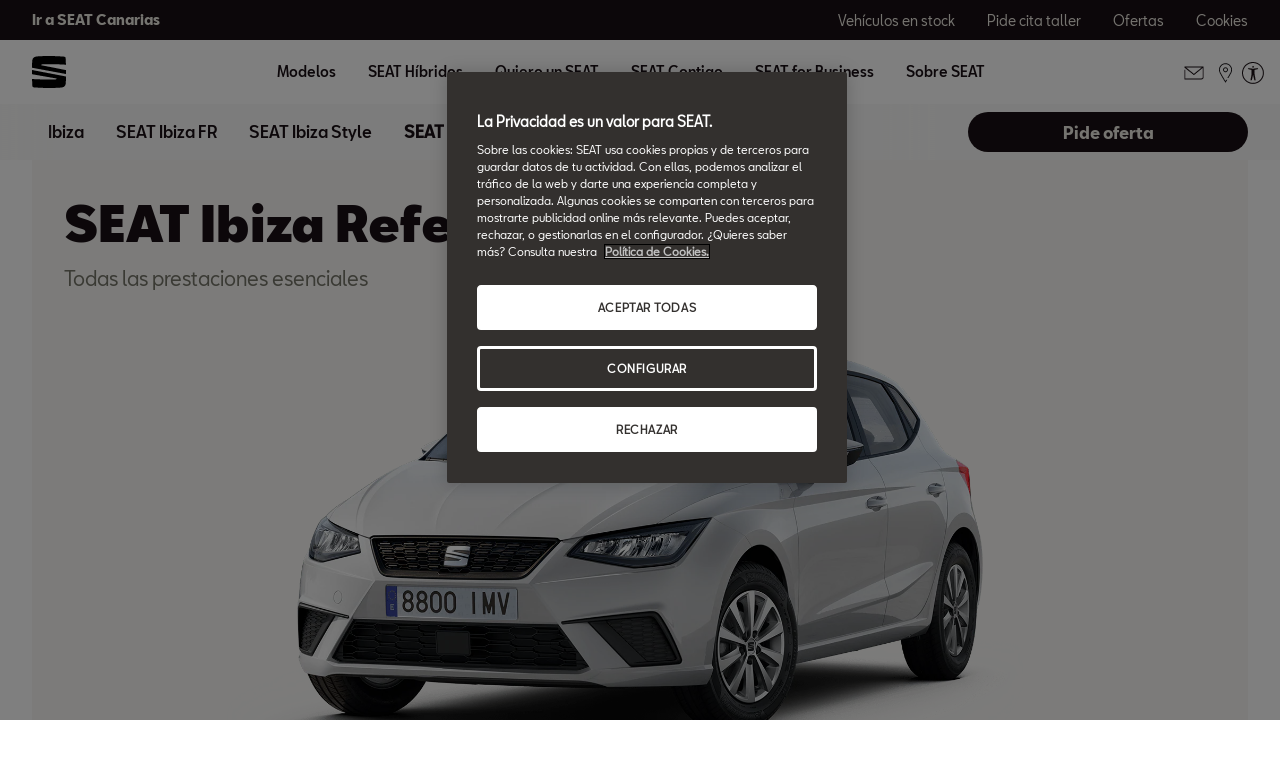

--- FILE ---
content_type: text/html;charset=utf-8
request_url: https://www.seat.es/coches/ibiza-2025/reference
body_size: 18362
content:

<!DOCTYPE HTML>
<html lang="es-ES">


    <head>

	

	
		<script defer="defer" type="text/javascript" src="/.rum/@adobe/helix-rum-js@%5E2/dist/rum-standalone.js"></script>
<link rel="preload" as="font" href="/etc.clientlibs/nuevaswebs/components/clientlibs/nuevaswebs/main/resources/fonts/SeatBcn-Regular.woff" crossorigin="anonymous"/>
		<link rel="preload" as="font" href="/etc.clientlibs/nuevaswebs/components/clientlibs/nuevaswebs/main/resources/fonts/SeatBcn-Black.woff" crossorigin="anonymous"/>
		<link rel="preload" as="font" href="/etc.clientlibs/nuevaswebs/components/clientlibs/nuevaswebs/main/resources/fonts/SeatBcn-Bold.woff" crossorigin="anonymous"/>
		<link rel="preload" as="font" href="/etc.clientlibs/nuevaswebs/components/clientlibs/nuevaswebs/main/resources/fonts/SeatBcn-Medium.woff" crossorigin="anonymous"/>

		<link rel="dns-prefetch" href="https://seat-ws.com"/>

		
	

    

	

	<link rel="dns-prefetch" href="https://www.googletagmanager.com"/>
	<link rel="dns-prefetch" href="https://analytics.google.com"/>
	<link rel="dns-prefetch" href="https://assets.adobedtm.com"/>
	<link rel="dns-prefetch" href="https://seatsa.tt.omtrdc.net"/>

    
    

	
	<meta http-equiv="content-type" content="text/html; charset=UTF-8"/>
	<meta name="viewport" content="width=device-width, initial-scale=1, shrink-to-fit=no, maximum-scale=1, user-scalable=no"/>

	


	
	


	<!-- SEO Meta tags -->
	<meta name="robots" content="INDEX, FOLLOW"/>

	
	

	
	
    

    
        
            <meta id="seatIdAvoidProfile" name="seatIdAvoidProfile" content="false"/>
        
            <meta id="languageISO" name="languageISO" content="es_ES"/>
        
            <meta id="currency" name="currency" content="€"/>
        
            <meta id="currencyCode" name="currencyCode" content="EUR"/>
        
            <meta id="workflow" name="workflow" content="seat-es-es"/>
        
            <meta id="RYE-config-central" name="RYE-config-central" content="true"/>
        
            <meta id="dealerURL" name="dealerURL" content="https://www.seat.es/coches/ibiza-2025/reference.snw.xml?app=seat"/>
        
            <meta id="dealerCountry" name="dealerCountry" content="esp"/>
        
            <meta id="hash" name="hash" content="aTNmV0FJemFTeUJsWkNWOTdVR3BzaG5pa2NOUlptZHU3SjJuOU1qdXJhczh2Qm0yaQ=="/>
        
            <meta id="googleMapId" name="googleMapId" content="defaultMapId"/>
        
            <meta id="hash-grv3" name="hash-grv3" content="6LcppgwrAAAAAO8j1Q7-sxRQxfVdG_mOutb9uLcO"/>
        
            
        
    


	<!-- Social Sharing -->
	
	<meta property="og:url" content="https://www.seat.es/coches/ibiza-2025/reference"/>
	
		
		
		
	
	
	<meta property="og:image:width" content="300"/>
	<meta property="og:image:height" content="300"/>
	<meta property="og:type" content="article"/>
	<meta property="og:title" content="SEAT Ibiza Reference | Un hatchback esencial | SEAT"/>
	<meta property="og:description" content="SEAT Ibiza Reference: todo lo esencial en un coche compacto, con la seguridad y el confort que te mereces. Conoce más características de este coche aquí."/>

	<meta name="twitter:card" content="summary_large_image"/>
	
	
	<meta name="twitter:title" content="SEAT Ibiza Reference | Un hatchback esencial | SEAT"/>
	<meta name="twitter:description" content="SEAT Ibiza Reference: todo lo esencial en un coche compacto, con la seguridad y el confort que te mereces. Conoce más características de este coche aquí."/>

	







	
	

	
		
		
	

	
	

	
		
    
<link href="/etc.clientlibs/nuevaswebs/components/clientlibs/common/vendor/bootstrap-css.lc-a4b3f509e79c54a512b890d73235ef04-lc.min.css" type="text/css" rel="stylesheet"><link href="/etc.clientlibs/vwgroup/components/content/services/clientlibs/include.lc-328563ac6d32353c004c0459f0f978fc-lc.min.css" type="text/css" rel="stylesheet"><link href="/etc.clientlibs/seat-website/components/clientlibs/main.lc-db4c072ffbbb7ac68e60e233400f9ce5-lc.min.css" type="text/css" rel="stylesheet"><link href="/etc.clientlibs/nuevaswebs/components/clientlibs/nuevaswebs/main.lc-421bf845eef5c58018ca0b820a7e1957-lc.min.css" type="text/css" rel="stylesheet"><link href="/etc.clientlibs/seatComponents/components/secondary-navigation/clientlibs.lc-69c40f5890c9d3588cc2bd34e5854f73-lc.min.css" type="text/css" rel="stylesheet"><link href="/etc.clientlibs/vwgroup/components/clientlibs/common/vendor/swiper.lc-d8142df9ff186e8538cc9ea1ecb1b106-lc.min.css" type="text/css" rel="stylesheet"><link href="/etc.clientlibs/seat-website/components/content/common/steps/clientlibs.lc-d41d8cd98f00b204e9800998ecf8427e-lc.min.css" type="text/css" rel="stylesheet"><link href="/etc.clientlibs/seatComponents/components/car-world/gallery/clientlibs.lc-dc171330815a2373adc288dc760ccb8f-lc.min.css" type="text/css" rel="stylesheet"><link href="/etc.clientlibs/vwgroup/components/clientlibs/common/utils/sticky-manager.lc-40865846d96a1f8467c170fe60081936-lc.min.css" type="text/css" rel="stylesheet"><link href="/etc.clientlibs/seat-website/components/structure/global-header/clientlibs.lc-e04289a4752a0f3731ac366b9fefbb53-lc.min.css" type="text/css" rel="stylesheet"><link href="/etc.clientlibs/seatComponents/components/banner/clientlibs.lc-2e4f1360ddbd64fbf400a2c011b5b2c7-lc.min.css" type="text/css" rel="stylesheet"><link href="/etc.clientlibs/vwgroup/components/structure/global-footer/clientlibs.lc-69736be27cde8e1e8af05c14a881dd78-lc.min.css" type="text/css" rel="stylesheet"><link href="/etc.clientlibs/vwgroup/components/structure/global-footer/country-selector/clientlibs.lc-05689f5a0158d7787a70982259510e77-lc.min.css" type="text/css" rel="stylesheet"><link href="/etc.clientlibs/seat-website/components/structure/global-footer/country-selector/clientlibs.lc-b052239651a9aae9046df73a81e5c95d-lc.min.css" type="text/css" rel="stylesheet"><link href="/etc.clientlibs/vwgroup/components/structure/prefooter/clientlibs.lc-67ad46a3952d14696a195e3db6552f3f-lc.min.css" type="text/css" rel="stylesheet"><link href="/etc.clientlibs/seat-website/components/structure/prefooter/clientlibs.lc-b6c1368dd79d24230f5a871b0f87ef9a-lc.min.css" type="text/css" rel="stylesheet"><link href="/etc.clientlibs/seat-website/components/structure/global-footer/clientlibs.lc-d8ece081ab7a42a547f76b7103bec530-lc.min.css" type="text/css" rel="stylesheet"><link href="/etc.clientlibs/seatComponents/globalStyles/seat-website/clientlibs.lc-066a5110ea7c2e87fc3b240455a50b22-lc.min.css" type="text/css" rel="stylesheet">


	

	

	

	

	

	<title>SEAT Ibiza Reference | Un hatchback esencial | SEAT</title>
	<meta name="hideInNav"/>
	<meta name="navTitle" content="SEAT Ibiza Reference "/>

	<meta name="description" content="SEAT Ibiza Reference: todo lo esencial en un coche compacto, con la seguridad y el confort que te mereces. Conoce más características de este coche aquí."/>
	<meta name="template" content="contenttemplate"/>

	

	


	
    
    

    
    
    
    

	
    
        <link rel="icon" type="image/vnd.microsoft.icon" href="/etc/designs/nuevaswebs/favicon.ico"/>
        <link rel="shortcut icon" type="image/vnd.microsoft.icon" href="/etc/designs/nuevaswebs/favicon.ico"/>
    
    


	
	
		
    
<script type="text/javascript" src="/etc.clientlibs/vwgroup/components/clientlibs/common/utils/datalayer.lc-824949316b956be3c781af3ce4e713ed-lc.min.js"></script><script type="text/javascript" src="/etc.clientlibs/nuevaswebs/components/clientlibs/nuevaswebs/analytics.lc-75c2322e0375d838dc465bfe92395b3c-lc.min.js"></script>


		
		
	

	
	

    
        
            <!-- Adobe Analytics -->
<script src="https://assets.adobedtm.com/ee3d1dc2ceba/e2c7d39ab65c/launch-2516b4adaf89.min.js" async></script>

<!-- STOREFRONT React css-->
<script type="text/javascript">
    if (window.location.href.indexOf("/e-renting/renting-online") > -1) { 
        document.write('<link rel="stylesheet" type="text/css" href="https://erenting.seat.com/index.bundle.css" />');
    }    
</script>
<!-- STOREFRONT React css END-->

<meta name="facebook-domain-verification" content="o28hmri9y2n31q6mejbwad1mxmr7kr" />

<!-- Google Tag Manager -->
<script>(function(w,d,s,l,i){w[l]=w[l]||[];w[l].push({'gtm.start':
new Date().getTime(),event:'gtm.js'});var f=d.getElementsByTagName(s)[0],
j=d.createElement(s),dl=l!='dataLayer'?'&l='+l:'';j.async=true;j.src=
'https://www.googletagmanager.com/gtm.js?id='+i+dl;f.parentNode.insertBefore(j,f);
})(window,document,'script','dataLayer','GTM-MHFKJXR');</script>
<!-- End Google Tag Manager -->

        

        
    

	

	<script type="text/javascript">
		SEAT_ANALYTICS.trackPage('content\/countries\/es\/seat\u002Dwebsite\/es\/coches\/ibiza\u002D2025\/reference.html','','',false,'','');
	</script>

	<!-- SEO Part 1 canonical URL v1.0.6.1 -->
    
        
            
                
                <link rel="canonical" href="https://www.seat.es/coches/ibiza-2025/reference"/>
            
        

        
            
        

        

        
    

	<!-- Seat Dealers Clientlib -->
	
	

	<!-- CSS Overlay -->
	
	

	
		<span id="hash" class="hidden" data-value="aTNmV0FJemFTeUJsWkNWOTdVR3BzaG5pa2NOUlptZHU3SjJuOU1qdXJhczh2Qm0yaQ=="></span>
	

	
		
	


</head>

    
    
        
    
    
    

    

    <body class="aem-site seat-website   ">
    
    
        



        
        


<div class="hidden" data-alt="Browser not supported
To live the full Seat Experience, please upgrade your browser to the newest version." id="compatibilityie"></div>

	<!-- Google Tag Manager (noscript) -->
<noscript><iframe src="https://www.googletagmanager.com/ns.html?id=GTM-MHFKJXR"
height="0" width="0" style="display:none;visibility:hidden"></iframe></noscript>
<!-- End Google Tag Manager (noscript) -->






<span class="d-none" id="pagenaming">es:Cars:SEAT Ibiza:SEAT Ibiza</span>
<span class="d-none" id="carCode">ibiza-kj1</span>
<span class="d-none" id="market-language">ES/ES</span>

<!-- Seat Dealers Analytics -->








<div class="cookie-policy-container">
	

	<div id="cookies-modal-container">

	</div>
</div>



    
<div><div class="section"><div class="new"></div>
</div><div class="iparys_inherited"><div class="modal-parsys iparsys parsys"></div>
</div>
</div>



<div><div class="section"><div class="new"></div>
</div><div class="iparys_inherited"><div class="header iparsys parsys"><div class="global-header section">
    


<div class="gh-component stickyManager" data-sticky-type="scrollUp">
	<div id="globalheader" class="global-header-menu ">

		<div class="navigation-overlay"></div>

		<div class="gh-black-bar black-bar wx-hide-s wx-hide-m">
			<div class="gh-center-content">
				<div class="gh-site-name">
					




    
<div class="cmp-title" id="title-f974ad7988">
    <h2 class="cmp-title__text"><a class="cmp-title__link" href="/seat-canarias/inicio">Ir a SEAT Canarias</a></h2>
</div>

    






				</div>
				<div class="gh-utility-links">
					


    




	
		
			
	<div class="utility-link">
		
		
		

		<a href="https://www.seat.es/localizador-stock" target="_self" class="utility-link-cta" onclick="s_objectID='globalheader_utilityLinkLabel_other';">
			
			<span class="utility-link-label">
				Vehículos en stock
			</span>
		</a>
	</div>

		
			
	<div class="utility-link">
		
		
		

		<a href="https://www.seat.es/posventa-redirect/pide-cita-taller" target="_self" class="utility-link-cta" onclick="s_objectID='globalheader_utilityLinkLabel_other';">
			
			<span class="utility-link-label">
				Pide cita taller
			</span>
		</a>
	</div>

		
			
	<div class="utility-link">
		
		
		

		<a href="https://www.seat.es/ofertas/coches-nuevos" target="_self" class="utility-link-cta" onclick="s_objectID='globalheader_utilityLinkLabel_other';">
			
			<span class="utility-link-label">
				Ofertas
			</span>
		</a>
	</div>

		
			
	<div class="utility-link">
		
		
		

		<button class="utility-link-cta" onclick="s_objectID='globalheader_utilityLinkLabel_other';Optanon.ToggleInfoDisplay();">
			
			<span class="utility-link-label">
				Cookies
			</span>
		</button>
	</div>

		
	


				</div>	
			</div>
		</div>

		<div class="navigation-bar"> 
			<div class="navigation-bar-container gh-center-content">
				<div class="logo image logo-section">


    
    
    
    
	


    
    

    
    
    
    

    <a class="cmp-image__link" href="https://www.seat.es/">
        <div class="cmp-image ">
            
    
    
    <img fetchpriority="auto" src="/content/dam/public/seat-website/global-header/seat-logo/seat-s-logo.svg" loading="lazy" alt="SEAT" title="SEAT" class="cmp-image__image"/>

        </div>
    </a>




</div>

				<div class="navigation">
					
						


    




	<div class="selected-resource">
		<span class="selected-resource-label">
		</span>
	</div>
	

	<div class="navigation-content" data-current-resource-path="https://www.seat.es/coches/ibiza-2025/reference">
		<div class="navigation-panel">
			<div class="navigation-panel-headers">
				<div class="gh-site-name-mobile"></div>
				<div class="close-menu"></div>
			</div>
			<div class="content-panel">
				
					
	
	
		
		
			
		
	

	<div class="navigation-main-item navigation-main-models" data-index="0">
		
			<div class="main-item">
				Modelos
			</div>
		
		
	</div>



					
	
	
		
		
			
		
	

	<div class="gh-panel navigation-main-item navigation-main-models" data-index="0">
		
			<div class="main-item-panel-loader">
				<div class="main-item-panel-frame">
					<div class="back-menu">Volver</div>
					<div class="main-item main-item-mobile">
						Modelos
					</div>
					<div class="main-item-panel">
						
							
	<div class="item-panel">
		<div class="family-filters">
			<div class="family-filter active" data-model-family-tag="all">
				<span class="label">
					Todos
				</span>
				<span class="counter" data-counter="0">
				</span>
			</div>
			
				<div class="family-filter" data-model-family-tag="countries:es/seat-website/family-cars/gasolina">
					<span class="label">
						Gasolina
					</span>
					<span class="counter" data-counter="0">
					</span>
				</div>
			
				<div class="family-filter" data-model-family-tag="countries:es/seat-website/family-cars/diesel">
					<span class="label">
						Diésel
					</span>
					<span class="counter" data-counter="0">
					</span>
				</div>
			
				<div class="family-filter" data-model-family-tag="countries:es/seat-website/family-cars/hibrido">
					<span class="label">
						Híbrido
					</span>
					<span class="counter" data-counter="0">
					</span>
				</div>
			
				<div class="family-filter" data-model-family-tag="countries:es/seat-website/family-cars/electrico">
					<span class="label">
						Eléctrico
					</span>
					<span class="counter" data-counter="0">
					</span>
				</div>
			
		</div>
		<div class="model-item-container">
			
				
	
	<div class="model-item active" data-model-family-tag="countries:es/cupra-website/entrega-inmediata">
		<a href="https://www.seat.es/localizador-stock" target="_self" data-resource-path="https://www.seat.es/localizador-stock">
			<div class="model-item-image-cta">
				<div class="model-item-info">
					<h5 class="model-item-info-no-price">
						Vehículos nuevos de Stock
					</h5>
					
						
							<div>
							
								
							</div>
						
						
					
				</div>
				<div class="model-item-img wx-aspect-ratio">
					
					
    
    
    <img fetchpriority="auto" src="/content/dam/public/seat-website/global-header/global-navigation/models/flota-seat-completa.jpg" loading="lazy" alt="Vehículos nuevos de Stock" title="Vehículos nuevos de Stock"/>

				</div>
			</div>
		</a>
		<div class="model-item-cta-list">
			
			
			
			
			
			
			<a href="https://www.seat.es/localizador-stock" onclick="s_objectID='globalheader_TestDrive_other_';" target="_self" class="model-item-cta model-item-cta-orange">
				<span class="cta-text">Ver más</span>
			</a>
		</div>
	</div>

			
				
	
	<div class="model-item active" data-model-family-tag="master:seat-website/trims/all-models,countries:es/seat-website/family-cars/gasolina">
		<a href="https://www.seat.es/coches/ibiza" target="_self" data-resource-path="https://www.seat.es/coches/ibiza">
			<div class="model-item-image-cta">
				<div class="model-item-info">
					<h5 class="model-item-info-no-price">
						Nuevo SEAT Ibiza
					</h5>
					
						
							<div>
							
								
							</div>
						
						
					
				</div>
				<div class="model-item-img wx-aspect-ratio">
					
					
    
    
    <img fetchpriority="auto" src="/content/dam/countries/es/seat-website/global-header/global-navigation/models/seat-ibiza-style-2026-c.png" loading="lazy" alt="New Ibiza" title="Nuevo SEAT Ibiza"/>

				</div>
			</div>
		</a>
		<div class="model-item-cta-list">
			
			
			
			
			<a href="https://www.seat.es/ofertas/coches-nuevos/ibiza/nuevoza/nuevo" onclick="s_objectID='globalheader_configureCtaLabel_other_Nuevo_Ibiza';" target="_self" class="model-item-cta">
				<span class="cta-text">Pide oferta</span>
			</a>
			
			<a href="https://www.seat.es/configurador/w/version?wf=seat-es-es&h=&carlineGroup=CARLINE-GROUP-KJG" onclick="s_objectID='globalheader_TestDrive_other_Nuevo_Ibiza';" target="_self" class="model-item-cta model-item-cta-orange">
				<span class="cta-text">Configúralo</span>
			</a>
		</div>
	</div>

			
				
	
	<div class="model-item active" data-model-family-tag="countries:es/seat-website/family-cars/gasolina">
		<a href="https://www.seat.es/coches/ibiza-2025/modelo" target="_self" data-resource-path="https://www.seat.es/coches/ibiza-2025/modelo">
			<div class="model-item-image-cta">
				<div class="model-item-info">
					<h5 class="model-item-info-no-price">
						Ibiza
					</h5>
					
						
							<div>
							
								
							</div>
						
						
					
				</div>
				<div class="model-item-img wx-aspect-ratio">
					
					
    
    
    <img fetchpriority="auto" src="/content/dam/countries/es/seat-website/global-header/global-navigation/models/seat-ibiza-2025-c.png" loading="lazy" alt="Ibiza" title="Ibiza"/>

				</div>
			</div>
		</a>
		<div class="model-item-cta-list">
			
			
			
			
			<a href="https://www.seat.es/ofertas/coches-nuevos/ibiza" onclick="s_objectID='globalheader_configureCtaLabel_other_Ibiza';" target="_self" class="model-item-cta">
				<span class="cta-text">Pide oferta</span>
			</a>
			
			<a href="https://www.seat.es/configurador.html/version?wf=seat-es-es&carlineGroup=CARLINE-GROUP-KJ1" onclick="s_objectID='globalheader_TestDrive_cc_Ibiza';" target="_self" class="model-item-cta model-item-cta-orange">
				<span class="cta-text">Configúralo</span>
			</a>
		</div>
	</div>

			
				
	
	<div class="model-item active" data-model-family-tag="master:seat-website/trims/all-models,countries:es/seat-website/family-cars/gasolina">
		<a href="https://www.seat.es/coches/arona" target="_self" data-resource-path="https://www.seat.es/coches/arona">
			<div class="model-item-image-cta">
				<div class="model-item-info">
					<h5 class="model-item-info-no-price">
						Nuevo SEAT Arona
					</h5>
					
						
							<div>
							
								
							</div>
						
						
					
				</div>
				<div class="model-item-img wx-aspect-ratio">
					
					
    
    
    <img fetchpriority="auto" src="/content/dam/countries/es/seat-website/global-header/global-navigation/models/seat-arona-2026-c.png" loading="lazy" alt="New Arona" title="Nuevo SEAT Arona"/>

				</div>
			</div>
		</a>
		<div class="model-item-cta-list">
			
			
			
			
			<a href="https://www.seat.es/ofertas/coches-nuevos/arona/nuevo" onclick="s_objectID='globalheader_configureCtaLabel_other_Nuevo_Arona';" target="_self" class="model-item-cta">
				<span class="cta-text">Pide oferta</span>
			</a>
			
			<a href="https://www.seat.es/configurador/w/version?wf=seat-es-es&h=&carlineGroup=CARLINE-GROUP-KJP" onclick="s_objectID='globalheader_TestDrive_other_Nuevo_Arona';" target="_blank" class="model-item-cta model-item-cta-orange">
				<span class="cta-text">Configúralo</span>
			</a>
		</div>
	</div>

			
				
	
	<div class="model-item active" data-model-family-tag="other,countries:es/seat-website/family-cars/gasolina">
		<a href="https://www.seat.es/coches/arona-2025/modelo" target="_self" data-resource-path="https://www.seat.es/coches/arona-2025/modelo">
			<div class="model-item-image-cta">
				<div class="model-item-info">
					<h5 class="model-item-info-no-price">
						SEAT Arona
					</h5>
					
						
							<div>
							
								
							</div>
						
						
					
				</div>
				<div class="model-item-img wx-aspect-ratio">
					
					
    
    
    <img fetchpriority="auto" src="/content/dam/countries/es/seat-website/global-header/global-navigation/models/seat-arona-2025-c.png" loading="lazy" alt="Arona" title="SEAT Arona"/>

				</div>
			</div>
		</a>
		<div class="model-item-cta-list">
			
			
			
			
			<a href="https://www.seat.es/ofertas/coches-nuevos/arona" onclick="s_objectID='globalheader_configureCtaLabel_other_Arona';" target="_self" class="model-item-cta">
				<span class="cta-text">Pide oferta</span>
			</a>
			
			<a href="https://www.seat.es/configurador.html/version?wf=seat-es-es&carlineGroup=CARLINE-GROUP-KJ7" onclick="s_objectID='globalheader_TestDrive_cc_Arona';" target="_blank" class="model-item-cta model-item-cta-orange">
				<span class="cta-text">Configúralo</span>
			</a>
		</div>
	</div>

			
				
	
	<div class="model-item active" data-model-family-tag="master:seat-website/family-cars/tgi-gas-petrol,master:seat-website/family-cars/hybrid-and-plug-in,countries:es/seat-website/family-cars/gasolina,countries:es/seat-website/family-cars/diesel,countries:es/seat-website/family-cars/hibrido,countries:es/seat-website/family-cars/hibrido-enchufable">
		<a href="https://www.seat.es/coches/leon-5-puertas" target="_self" data-resource-path="https://www.seat.es/coches/leon-5-puertas">
			<div class="model-item-image-cta">
				<div class="model-item-info">
					<h5 class="model-item-info-no-price">
						SEAT León
					</h5>
					
						
							<div>
							
								
							</div>
						
						
					
				</div>
				<div class="model-item-img wx-aspect-ratio">
					
					
    
    
    <img fetchpriority="auto" src="/content/dam/countries/es/seat-website/global-header/global-navigation/models/seat-leon-c-eco-0.png" loading="lazy" alt="León" title="SEAT León"/>

				</div>
			</div>
		</a>
		<div class="model-item-cta-list">
			
			
			
			
			<a href="https://www.seat.es/ofertas/coches-nuevos/leon/gama" onclick="s_objectID='globalheader_configureCtaLabel_other_';" target="_self" class="model-item-cta">
				<span class="cta-text">Pide oferta</span>
			</a>
			
			<a href="https://www.seat.es/configurador.html/version?wf=seat-es-es&carlineGroup=CARLINE-GROUP-KL1" onclick="s_objectID='globalheader_TestDrive_cc_';" target="_self" class="model-item-cta model-item-cta-orange">
				<span class="cta-text">Configúralo</span>
			</a>
		</div>
	</div>

			
				
	
	<div class="model-item active" data-model-family-tag="countries:es/seat-website/family-cars/hibrido,countries:es/seat-website/family-cars/gasolina,countries:es/seat-website/family-cars/diesel,countries:es/seat-website/family-cars/hibrido-enchufable">
		<a href="https://www.seat.es/coches/leon-sportstourer" target="_self" data-resource-path="https://www.seat.es/coches/leon-sportstourer">
			<div class="model-item-image-cta">
				<div class="model-item-info">
					<h5 class="model-item-info-no-price">
						SEAT León Sportstourer 
					</h5>
					
						
							<div>
							
								
							</div>
						
						
					
				</div>
				<div class="model-item-img wx-aspect-ratio">
					
					
    
    
    <img fetchpriority="auto" src="/content/dam/countries/es/seat-website/global-header/global-navigation/models/seat-leon-sp-c-eco-0.png" loading="lazy" alt="León Sportstourer" title="SEAT León Sportstourer "/>

				</div>
			</div>
		</a>
		<div class="model-item-cta-list">
			
			
			
			
			<a href="https://www.seat.es/ofertas/coches-nuevos/leon/gama" onclick="s_objectID='globalheader_configureCtaLabel_other_';" target="_self" class="model-item-cta">
				<span class="cta-text">Pide oferta</span>
			</a>
			
			<a href="https://www.seat.es/configurador.html/version?wf=seat-es-es&carlineGroup=CARLINE-GROUP-KL8" onclick="s_objectID='globalheader_TestDrive_cc_';" target="_self" class="model-item-cta model-item-cta-orange">
				<span class="cta-text">Configúralo</span>
			</a>
		</div>
	</div>

			
				
	
	<div class="model-item active" data-model-family-tag="countries:es/seat-website/family-cars/gasolina,countries:es/seat-website/family-cars/diesel">
		<a href="https://www.seat.es/coches/suv-ateca" target="_self" data-resource-path="https://www.seat.es/coches/suv-ateca">
			<div class="model-item-image-cta">
				<div class="model-item-info">
					<h5 class="model-item-info-no-price">
						SEAT Ateca
					</h5>
					
						
							<div>
							
								
							</div>
						
						
					
				</div>
				<div class="model-item-img wx-aspect-ratio">
					
					
    
    
    <img fetchpriority="auto" src="/content/dam/countries/es/seat-website/global-header/global-navigation/models/seat-ateca-c.png" loading="lazy" alt="New SEAT Ateca" title="SEAT Ateca"/>

				</div>
			</div>
		</a>
		<div class="model-item-cta-list">
			
			
			
			
			<a href="https://www.seat.es/ofertas/coches-nuevos/ateca" onclick="s_objectID='globalheader_configureCtaLabel_other_Ateca';" target="_self" class="model-item-cta">
				<span class="cta-text">Pide oferta</span>
			</a>
			
			<a href="https://www.seat.es/configurador.html/version?wf=seat-es-es&carlineGroup=CARLINE-GROUP-KHP" onclick="s_objectID='globalheader_TestDrive_cc_Ateca';" target="_self" class="model-item-cta model-item-cta-orange">
				<span class="cta-text">Configúralo</span>
			</a>
		</div>
	</div>

			
				
	
	<div class="model-item active" data-model-family-tag="countries:es/seat-website/family-cars/electrico">
		<a href="https://www.seat.es/coches/seat-mo/125" target="_self" data-resource-path="https://www.seat.es/coches/seat-mo/125">
			<div class="model-item-image-cta">
				<div class="model-item-info">
					<h5 class="model-item-info-no-price">
						SEAT MÓ 125
					</h5>
					
						
							<div>
							
								
							</div>
						
						
					
				</div>
				<div class="model-item-img wx-aspect-ratio">
					
					
    
    
    <img fetchpriority="auto" src="/content/dam/countries/es/seat-website/global-header/global-navigation/models-dgt/seat-mo-escooter.png" loading="lazy" alt="Ver más" title="SEAT MÓ 125"/>

				</div>
			</div>
		</a>
		<div class="model-item-cta-list">
			
			
			
			
			<a href="https://www.seat.es/ofertas/coches-nuevos/125" onclick="s_objectID='globalheader_configureCtaLabel_other_';" target="_self" class="model-item-cta">
				<span class="cta-text">Pide oferta</span>
			</a>
			
			<a href="https://www.seat.es/coches/seat-mo/125" onclick="s_objectID='globalheader_TestDrive_other_';" target="_self" class="model-item-cta model-item-cta-orange">
				<span class="cta-text">Ver más</span>
			</a>
		</div>
	</div>

			
				
	
	<div class="model-item active" data-model-family-tag="countries:es/seat-website/family-cars/diesel,countries:es/seat-website/family-cars/hibrido,countries:es/seat-website/family-cars/electrico">
		<a href="https://www.seat.es/coches-hibridos" target="_self" data-resource-path="https://www.seat.es/coches-hibridos">
			<div class="model-item-image-cta">
				<div class="model-item-info">
					<h5 class="model-item-info-no-price">
						SEAT Híbridos
					</h5>
					
						
							<div>
							
								
							</div>
						
						
					
				</div>
				<div class="model-item-img wx-aspect-ratio">
					
					
    
    
    <img fetchpriority="auto" src="/content/dam/countries/es/seat-website/global-header/global-navigation/models/seat-coches-hibridos-etiqueta-cero-eco.png" loading="lazy" alt="SEAT Híbridos" title="SEAT Híbridos"/>

				</div>
			</div>
		</a>
		<div class="model-item-cta-list">
			
			
			
			
			
			
			<a href="https://www.seat.es/coches-hibridos" onclick="s_objectID='globalheader_TestDrive_other_';" target="_self" class="model-item-cta model-item-cta-orange">
				<span class="cta-text">Ver más</span>
			</a>
		</div>
	</div>

			
				
	
	<div class="model-item active">
		<a href="https://www.dasweltauto.es/esp/seat?vn-menumodelos=3" target="_blank" data-resource-path="https://www.dasweltauto.es/esp/seat?vn-menumodelos=3">
			<div class="model-item-image-cta">
				<div class="model-item-info">
					<h5 class="model-item-info-no-price">
						Das WeltAuto
					</h5>
					
						
							<div>
							
								
							</div>
						
						
					
				</div>
				<div class="model-item-img wx-aspect-ratio">
					
					
    
    
    <img fetchpriority="auto" src="/content/dam/countries/es/seat-website/global-header/global-navigation/models/das-weltauto.png" loading="lazy" alt="Das WeltAuto" title="Das WeltAuto"/>

				</div>
			</div>
		</a>
		<div class="model-item-cta-list">
			
			
			
			
			
			
			<a href="https://www.dasweltauto.es/esp/seat?vn-menumodelos=3" onclick="s_objectID='globalheader_TestDrive_other_';" target="_blank" class="model-item-cta model-item-cta-orange">
				<span class="cta-text">Ver más</span>
			</a>
		</div>
	</div>

			
		</div>
	</div>

						
						
					</div>
				</div>
			</div>
		
		
	</div>



				
					
	
	

	<div class="navigation-main-item navigation-main-link" data-index="1">
		
		
			<div class="main-item">
				
				
				<a href="https://www.seat.es/seat-hibridos-redirect" onclick="s_objectID='globalheader_mainLink_';" target="_self">
					SEAT Híbridos
				</a>
			</div>
		
	</div>



					
	
	

	<div class="gh-panel navigation-main-item navigation-main-link" data-index="1">
		
		
			<div class="main-item">
				
				
				<a href="https://www.seat.es/seat-hibridos-redirect" onclick="s_objectID='globalheader_mainLink_';" target="_self">
					SEAT Híbridos
				</a>
			</div>
		
	</div>



				
					
	
	
		
		
	

	<div class="navigation-main-item navigation-main-dropdown" data-index="2">
		
			<div class="main-item">
				Quiero un SEAT
			</div>
		
		
	</div>



					
	
	
		
		
	

	<div class="gh-panel navigation-main-item navigation-main-dropdown" data-index="2">
		
			<div class="main-item-panel-loader">
				<div class="main-item-panel-frame">
					<div class="back-menu">Volver</div>
					<div class="main-item main-item-mobile">
						Quiero un SEAT
					</div>
					<div class="main-item-panel">
						
						
							
	
		
	
	<div class="item-panel">
		
		<a href="https://www.seat.es/compra-tu-seat/ofertas-seat" class="item-panel-link" onclick="s_objectID='globalheader_mainSubLink_';" target="_self">
			<span class="item-panel-label">
				Ofertas SEAT
			</span>
			<span class="item-panel-description">
				Descubre las mejores ofertas
			</span>
		</a>
	</div>

	
		
	
	<div class="item-panel">
		
		<a href="https://www.seat.es/compra-tu-seat/das-weltauto-redirect" class="item-panel-link" onclick="s_objectID='globalheader_mainSubLink_';" target="_self">
			<span class="item-panel-label">
				Vehículos de ocasión
			</span>
			<span class="item-panel-description">
				Coches de ocasión garantizados 
			</span>
		</a>
	</div>

	
		
	
	<div class="item-panel">
		
		<a href="https://www.seat.es/compra-tu-seat/hibridos-electricos" class="item-panel-link" onclick="s_objectID='globalheader_mainSubLink_';" target="_self">
			<span class="item-panel-label">
				Híbridos SEAT
			</span>
			<span class="item-panel-description">
				Gama Híbrida de SEAT: más autonomía, más sostenible
			</span>
		</a>
	</div>

	
		
	
	<div class="item-panel">
		
		<a href="https://www.seat.es/compra-tu-seat/configura-tu-seat" class="item-panel-link" onclick="s_objectID='globalheader_mainSubLink_';" target="_self">
			<span class="item-panel-label">
				Configura tu SEAT
			</span>
			<span class="item-panel-description">
				Personaliza tu SEAT a tu manera
			</span>
		</a>
	</div>

	
		
	
	<div class="item-panel">
		
		<a href="https://www.seat.es/compra-tu-seat/prueba-tu-seat" class="item-panel-link" onclick="s_objectID='globalheader_mainSubLink_';" target="_self">
			<span class="item-panel-label">
				Prueba tu SEAT
			</span>
			<span class="item-panel-description">
				Descubre lo que se siente al volante de un SEAT
			</span>
		</a>
	</div>

	
		
	
	<div class="item-panel">
		
		<a href="https://www.seat.es/compra-tu-seat/servicios-financieros" class="item-panel-link" onclick="s_objectID='globalheader_mainSubLink_';" target="_self">
			<span class="item-panel-label">
				Elige tu financiación
			</span>
			<span class="item-panel-description">
				Tú decides la forma de pago que mejor se adapta a ti
			</span>
		</a>
	</div>

	
		
	
	<div class="item-panel">
		
		<a href="https://www.seat.es/compra-tu-seat/encuentra-tu-concesionario" class="item-panel-link" onclick="s_objectID='globalheader_mainSubLink_';" target="_self">
			<span class="item-panel-label">
				Encuentra tu concesionario
			</span>
			<span class="item-panel-description">
				Encuentra tu servicio autorizado mas cercano
			</span>
		</a>
	</div>

	
		
	
	<div class="item-panel">
		
		<a href="https://www.seat.es/compra-tu-seat/ciclo-wltp-redirect" class="item-panel-link" onclick="s_objectID='globalheader_mainSubLink_';" target="_self">
			<span class="item-panel-label">
				Ciclo WLTP
			</span>
			<span class="item-panel-description">
				Una nueva manera de medir la eficiencia
			</span>
		</a>
	</div>

	
		
	
	<div class="item-panel">
		
		<a href="https://www.seat.es/compra-tu-seat/seat-tips" class="item-panel-link" onclick="s_objectID='globalheader_mainSubLink_';" target="_self">
			<span class="item-panel-label">
				SEAT Tips
			</span>
			<span class="item-panel-description">
				Te ayudamos a elegir tu próximo SEAT
			</span>
		</a>
	</div>

	
		
	
	<div class="item-panel">
		
		<a href="https://www.seat.es/compra-tu-seat/preguntas-frecuentes" class="item-panel-link" onclick="s_objectID='globalheader_mainSubLink_';" target="_self">
			<span class="item-panel-label">
				Preguntas Frecuentes
			</span>
			<span class="item-panel-description">
				¿Aún con dudas? Resuélvelas 
			</span>
		</a>
	</div>

	
		
	
	<div class="item-panel">
		
		<a href="https://www.seat.es/compra-tu-seat/garantia-extendida-10" class="item-panel-link" onclick="s_objectID='globalheader_mainSubLink_';" target="_self">
			<span class="item-panel-label">
				Extensión de Garantía
			</span>
			<span class="item-panel-description">
				Amplía tu garantía hasta 10 años
			</span>
		</a>
	</div>

	
		
	
	<div class="item-panel">
		
		<a href="https://www.seat.es/compra-tu-seat/mantenme-informado" class="item-panel-link" onclick="s_objectID='globalheader_mainSubLink_';" target="_self">
			<span class="item-panel-label">
				Mantenme informado
			</span>
			<span class="item-panel-description">
				Se el primero en enterarte de nuestras novedades
			</span>
		</a>
	</div>

	

						
					</div>
				</div>
			</div>
		
		
	</div>



				
					
	
	
		
		
	

	<div class="navigation-main-item navigation-main-dropdown" data-index="3">
		
			<div class="main-item">
				SEAT Contigo
			</div>
		
		
	</div>



					
	
	
		
		
	

	<div class="gh-panel navigation-main-item navigation-main-dropdown" data-index="3">
		
			<div class="main-item-panel-loader">
				<div class="main-item-panel-frame">
					<div class="back-menu">Volver</div>
					<div class="main-item main-item-mobile">
						SEAT Contigo
					</div>
					<div class="main-item-panel">
						
						
							
	
		
	
	<div class="item-panel">
		
		<a href="https://www.seat.es/posventa-redirect/seat-contigo" class="item-panel-link" onclick="s_objectID='globalheader_mainSubLink_';" target="_self">
			<span class="item-panel-label">
				SEAT Contigo
			</span>
			<span class="item-panel-description">
				Nuestra relación va mas allá de conducir un SEAT
			</span>
		</a>
	</div>

	
		
	
	<div class="item-panel">
		
		<a href="https://www.seat.es/posventa-redirect/ofertas-posventa" class="item-panel-link" onclick="s_objectID='globalheader_mainSubLink_';" target="_self">
			<span class="item-panel-label">
				Ofertas Posventa
			</span>
			<span class="item-panel-description">
				Volver a casa para seguir saliendo
			</span>
		</a>
	</div>

	
		
	
	<div class="item-panel">
		
		<a href="https://www.seat.es/posventa-redirect/pide-cita-taller" class="item-panel-link" onclick="s_objectID='globalheader_mainSubLink_';" target="_self">
			<span class="item-panel-label">
				Pide Cita Taller
			</span>
			<span class="item-panel-description">
				Solicita cita en tu Servicio Autorizado más cercano
			</span>
		</a>
	</div>

	
		
	
	<div class="item-panel">
		
		<a href="https://www.seat.es/posventa-redirect/mantenimiento" class="item-panel-link" onclick="s_objectID='globalheader_mainSubLink_';" target="_self">
			<span class="item-panel-label">
				Mantenimiento
			</span>
			<span class="item-panel-description">
				Te conocemos desde el primer día
			</span>
		</a>
	</div>

	
		
	
	<div class="item-panel">
		
		<a href="https://www.seat.es/posventa-redirect/accessories" class="item-panel-link" onclick="s_objectID='globalheader_mainSubLink_';" target="_self">
			<span class="item-panel-label">
				Accesorios Originales
			</span>
			<span class="item-panel-description">
				Personaliza tu SEAT
			</span>
		</a>
	</div>

	
		
	
	<div class="item-panel">
		
		<a href="https://www.seat.es/posventa-redirect/garantias" class="item-panel-link" onclick="s_objectID='globalheader_mainSubLink_';" target="_self">
			<span class="item-panel-label">
				Garantías
			</span>
			<span class="item-panel-description">
				Sin preocupaciones
			</span>
		</a>
	</div>

	
		
	
	<div class="item-panel">
		
		<a href="https://www.seat.es/posventa-redirect/campana-ea189-diesel" class="item-panel-link" onclick="s_objectID='globalheader_mainSubLink_';" target="_self">
			<span class="item-panel-label">
				Ventajas Servicios Oficiales SEAT
			</span>
			<span class="item-panel-description">
				En ningún lugar como en casa
			</span>
		</a>
	</div>

	
		
	
	<div class="item-panel">
		
		<a href="https://www.seat.es/posventa-redirect/seat-connect-redirect" class="item-panel-link" onclick="s_objectID='globalheader_mainSubLink_';" target="_self">
			<span class="item-panel-label">
				SEAT CONNECT
			</span>
			<span class="item-panel-description">
				Tú y tu SEAT perfectamente conectados
			</span>
		</a>
	</div>

	
		
	
	<div class="item-panel">
		
		<a href="https://www.seat.es/posventa-redirect/atencion-al-cliente" class="item-panel-link" onclick="s_objectID='globalheader_mainSubLink_';" target="_self">
			<span class="item-panel-label">
				Atención al cliente
			</span>
			<span class="item-panel-description">
				A tu lado para lo que necesites
			</span>
		</a>
	</div>

	
		
	
	<div class="item-panel">
		
		<a href="https://www.seat.es/posventa-redirect/motores-diesel-redirect" class="item-panel-link" onclick="s_objectID='globalheader_mainSubLink_';" target="_self">
			<span class="item-panel-label">
				Campaña Diésel EA189 
			</span>
			<span class="item-panel-description">
				Infórmate
			</span>
		</a>
	</div>

	
		
	
	<div class="item-panel">
		
		<a href="https://www.seat.es/posventa-redirect/manuales-redirect" class="item-panel-link" onclick="s_objectID='globalheader_mainSubLink_';" target="_self">
			<span class="item-panel-label">
				Manuales
			</span>
			<span class="item-panel-description">
				Encuentra el manual de instrucciones de tu coche
			</span>
		</a>
	</div>

	
		
	
	<div class="item-panel">
		
		<a href="https://www.seat.es/posventa-redirect/glosario-redirect" class="item-panel-link" onclick="s_objectID='globalheader_mainSubLink_';" target="_self">
			<span class="item-panel-label">
				Glosario
			</span>
			<span class="item-panel-description">
				Tu SEAT de la A a la Z
			</span>
		</a>
	</div>

	
		
	
	<div class="item-panel">
		
		<a href="https://www.seat.es/posventa-redirect/takata-airbag-recall-redirect" class="item-panel-link" onclick="s_objectID='globalheader_mainSubLink_';" target="_self">
			<span class="item-panel-label">
				Takata Airbag Recall
			</span>
			<span class="item-panel-description">
				Infórmate
			</span>
		</a>
	</div>

	
		
	
	<div class="item-panel">
		
		<a href="https://www.seat.es/posventa-redirect/calculadora-de-mantenimiento" class="item-panel-link" onclick="s_objectID='globalheader_mainSubLink_';" target="_self">
			<span class="item-panel-label">
				Calculadora de mantenimiento
			</span>
			<span class="item-panel-description">
				La manera clara y sin sorpresas de cuidar de tu SEAT
			</span>
		</a>
	</div>

	
		
	
	<div class="item-panel">
		
		<a href="https://www.seat.es/posventa-redirect/seat-long-drive-redirect" class="item-panel-link" onclick="s_objectID='globalheader_mainSubLink_';" target="_self">
			<span class="item-panel-label">
				SEAT Long Drive
			</span>
			<span class="item-panel-description">
				Conoce y calcula el plan de mantenimiento para tu SEAT
			</span>
		</a>
	</div>

	

						
					</div>
				</div>
			</div>
		
		
	</div>



				
					
	
	
		
		
	

	<div class="navigation-main-item navigation-main-dropdown" data-index="4">
		
			<div class="main-item">
				SEAT for Business
			</div>
		
		
	</div>



					
	
	
		
		
	

	<div class="gh-panel navigation-main-item navigation-main-dropdown" data-index="4">
		
			<div class="main-item-panel-loader">
				<div class="main-item-panel-frame">
					<div class="back-menu">Volver</div>
					<div class="main-item main-item-mobile">
						SEAT for Business
					</div>
					<div class="main-item-panel">
						
						
							
	
		
	
	<div class="item-panel">
		
		<a href="https://www.seat.es/seat-for-business-redirect/seat-for-business" class="item-panel-link" onclick="s_objectID='globalheader_mainSubLink_';" target="_self">
			<span class="item-panel-label">
				SEAT for Business
			</span>
			<span class="item-panel-description">
				Descubre todas las posibilidades
			</span>
		</a>
	</div>

	
		
	
	<div class="item-panel">
		
		<a href="https://www.seat.es/seat-for-business-redirect/ofertas" class="item-panel-link" onclick="s_objectID='globalheader_mainSubLink_';" target="_self">
			<span class="item-panel-label">
				Ofertas
			</span>
			<span class="item-panel-description">
				Conoce nuestras ofertas y posibilidades
			</span>
		</a>
	</div>

	
		
	
	<div class="item-panel">
		
		<a href="https://www.seat.es/seat-for-business-redirect/nuestra-flota" class="item-panel-link" onclick="s_objectID='globalheader_mainSubLink_';" target="_self">
			<span class="item-panel-label">
				Nuestra flota
			</span>
			<span class="item-panel-description">
				Todas las posibilidades de movilidad de tu empresa
			</span>
		</a>
	</div>

	
		
	
	<div class="item-panel">
		
		<a href="https://www.seat.es/seat-for-business-redirect/posventa" class="item-panel-link" onclick="s_objectID='globalheader_mainSubLink_';" target="_self">
			<span class="item-panel-label">
				Posventa
			</span>
			<span class="item-panel-description">
				Descubre aquí todos los servicios para empresas
			</span>
		</a>
	</div>

	
		
	
	<div class="item-panel">
		
		<a href="https://www.seat.es/seat-for-business-redirect/pymes-y-autonomos" class="item-panel-link" onclick="s_objectID='globalheader_mainSubLink_';" target="_self">
			<span class="item-panel-label">
				PYMEs y Autónomos
			</span>
			<span class="item-panel-description">
				Ventajas de ser tu jefe
			</span>
		</a>
	</div>

	
		
	
	<div class="item-panel">
		
		<a href="https://www.seat.es/seat-for-business-redirect/autoescuela" class="item-panel-link" onclick="s_objectID='globalheader_mainSubLink_';" target="_self">
			<span class="item-panel-label">
				Autoescuela
			</span>
			<span class="item-panel-description">
				Enseñar cuesta menos
			</span>
		</a>
	</div>

	
		
	
	<div class="item-panel">
		
		<a href="https://www.seat.es/seat-for-business-redirect/formulario" class="item-panel-link" onclick="s_objectID='globalheader_mainSubLink_';" target="_self">
			<span class="item-panel-label">
				Contacto
			</span>
			<span class="item-panel-description">
				Contacte con nosotros
			</span>
		</a>
	</div>

	

						
					</div>
				</div>
			</div>
		
		
	</div>



				
					
	
	
		
		
	

	<div class="navigation-main-item navigation-main-dropdown" data-index="5">
		
			<div class="main-item">
				Sobre SEAT
			</div>
		
		
	</div>



					
	
	
		
		
	

	<div class="gh-panel navigation-main-item navigation-main-dropdown" data-index="5">
		
			<div class="main-item-panel-loader">
				<div class="main-item-panel-frame">
					<div class="back-menu">Volver</div>
					<div class="main-item main-item-mobile">
						Sobre SEAT
					</div>
					<div class="main-item-panel">
						
						
							
	
		
	
	<div class="item-panel">
		
		<a href="https://www.seat.es/sobre-seat/creatividad-urbana" class="item-panel-link" onclick="s_objectID='globalheader_mainSubLink_';" target="_self">
			<span class="item-panel-label">
				Creatividad urbana
			</span>
			<span class="item-panel-description">
				Un territorio lleno de ideas
			</span>
		</a>
	</div>

	
		
	
	<div class="item-panel">
		
		<a href="https://www.seat.es/sobre-seat/avanzando-juntos" class="item-panel-link" onclick="s_objectID='globalheader_mainSubLink_';" target="_self">
			<span class="item-panel-label">
				Avanzando juntos
			</span>
			<span class="item-panel-description">
				Te acompañamos en tu viaje
			</span>
		</a>
	</div>

	
		
	
	<div class="item-panel">
		
		<a href="https://www.seat.es/sobre-seat/patrocinios" class="item-panel-link" onclick="s_objectID='globalheader_mainSubLink_';" target="_self">
			<span class="item-panel-label">
				Patrocinios
			</span>
			<span class="item-panel-description">
				Eres parte de algo más grande
			</span>
		</a>
	</div>

	
		
	
	<div class="item-panel">
		
		<a href="https://www.seat.es/sobre-seat/noticias" class="item-panel-link" onclick="s_objectID='globalheader_mainSubLink_';" target="_self">
			<span class="item-panel-label">
				Noticias y eventos
			</span>
			<span class="item-panel-description">
				Descubre lo último de SEAT
			</span>
		</a>
	</div>

	
		
	
	<div class="item-panel">
		
		<a href="https://www.seat.es/sobre-seat/informe-anual" class="item-panel-link" onclick="s_objectID='globalheader_mainSubLink_';" target="_self">
			<span class="item-panel-label">
				Informe Anual 
			</span>
			<span class="item-panel-description">
				2024 Change needs drivers
			</span>
		</a>
	</div>

	
		
	
	<div class="item-panel">
		
		<a href="https://www.seat.es/sobre-seat/contacto-redirect" class="item-panel-link" onclick="s_objectID='globalheader_mainSubLink_';" target="_self">
			<span class="item-panel-label">
				Contacto
			</span>
			<span class="item-panel-description">
				Envíanos tu consulta
			</span>
		</a>
	</div>

	
		
	
	<div class="item-panel">
		
		<a href="https://www.seat.es/sobre-seat/politicas-seat" class="item-panel-link" onclick="s_objectID='globalheader_mainSubLink_';" target="_self">
			<span class="item-panel-label">
				Políticas SEAT
			</span>
			<span class="item-panel-description">
				Nuestro compromiso
			</span>
		</a>
	</div>

	
		
	
	<div class="item-panel">
		
		<a href="https://www.seat.es/sobre-seat/integridad-compliance" class="item-panel-link" onclick="s_objectID='globalheader_mainSubLink_';" target="_self">
			<span class="item-panel-label">
				Integridad y Compliance
			</span>
			<span class="item-panel-description">
				Código de Conducta
			</span>
		</a>
	</div>

	
		
	
	<div class="item-panel">
		
		<a href="https://www.seat.es/sobre-seat/canales-de-denuncia" class="item-panel-link" onclick="s_objectID='globalheader_mainSubLink_';" target="_self">
			<span class="item-panel-label">
				Canales de denuncia
			</span>
			<span class="item-panel-description">
				Ayúdanos a mejorar
			</span>
		</a>
	</div>

	
		
	
	<div class="item-panel">
		
		<a href="https://www.seat.es/sobre-seat/trabaja-con-nosotros" class="item-panel-link" onclick="s_objectID='globalheader_mainSubLink_';" target="_self">
			<span class="item-panel-label">
				Trabaja con nosotros
			</span>
			<span class="item-panel-description">
				Comencemos juntos un viaje
			</span>
		</a>
	</div>

	
		
	
	<div class="item-panel">
		
		<a href="https://www.seat.es/sobre-seat/visita-la-fabrica" class="item-panel-link" onclick="s_objectID='globalheader_mainSubLink_';" target="_self">
			<span class="item-panel-label">
				Visita la fábrica de SEAT
			</span>
			<span class="item-panel-description">
				Ven y descubre cómo damos forma a cada SEAT.
			</span>
		</a>
	</div>

	
		
	
	<div class="item-panel">
		
		<a href="https://www.seat.es/sobre-seat/mantenme-informado" class="item-panel-link" onclick="s_objectID='globalheader_mainSubLink_';" target="_self">
			<span class="item-panel-label">
				Mantenme informado
			</span>
			<span class="item-panel-description">
				Se el primero en enterarte de nuestras novedades
			</span>
		</a>
	</div>

	

						
					</div>
				</div>
			</div>
		
		
	</div>



				

				<div class="navigation-panel-footer">
					<div class="utility-links">
						
	
		
			
	<div class="utility-link">
		
		
		

		<a href="https://www.seat.es/localizador-stock" target="_self" class="utility-link-cta" onclick="s_objectID='globalheader_utilityLinkLabel_other';">
			
				<div class="utility-link-image">
					
					
    
    
    <img fetchpriority="auto" src="/content/dam/countries/es/seat-website/global-header/global-navigation/iconos/vehicle-status.svg" loading="lazy" alt="Vehículos en stock" title="Vehículos en stock"/>

				</div>
			
			<span class="utility-link-label">
				Vehículos en stock
			</span>
		</a>
	</div>

		
			
	<div class="utility-link">
		
		
		

		<a href="https://www.seat.es/posventa-redirect/pide-cita-taller" target="_self" class="utility-link-cta" onclick="s_objectID='globalheader_utilityLinkLabel_other';">
			
				<div class="utility-link-image">
					
					
    
    
    <img fetchpriority="auto" src="/content/dam/countries/es/seat-website/global-header/global-navigation/iconos/calendar-N.svg" loading="lazy" alt="Pide cita taller" title="Pide cita taller"/>

				</div>
			
			<span class="utility-link-label">
				Pide cita taller
			</span>
		</a>
	</div>

		
			
	<div class="utility-link">
		
		
		

		<a href="https://www.seat.es/ofertas/coches-nuevos" target="_self" class="utility-link-cta" onclick="s_objectID='globalheader_utilityLinkLabel_other';">
			
				<div class="utility-link-image">
					
					
    
    
    <img fetchpriority="auto" src="/content/dam/countries/es/seat-website/global-header/global-navigation/iconos/vehicle-status.svg" loading="lazy" alt="Ofertas" title="Ofertas"/>

				</div>
			
			<span class="utility-link-label">
				Ofertas
			</span>
		</a>
	</div>

		
			
	<div class="utility-link">
		
		
		

		<button class="utility-link-cta" onclick="s_objectID='globalheader_utilityLinkLabel_other';Optanon.ToggleInfoDisplay();">
			
				<div class="utility-link-image">
					
					
    
    
    <img fetchpriority="auto" src="/content/dam/countries/es/seat-website/global-header/global-navigation/iconos/configure.svg" loading="lazy" alt="Cookies" title="Cookies"/>

				</div>
			
			<span class="utility-link-label">
				Cookies
			</span>
		</button>
	</div>

		
	

						
	
		
		
	
		
		<div class="utility-link ws-show-s ws-hide-m-l-xl">
			
			<a class="utility-link-cta" href="https://www.seat.es/red-de-concesionarios-seat" target="_self" onclick="s_objectID='globalheader_iconLinkLabel_other';">
				<div class="utility-link-image">
					<img srcset="/content/dam/countries/es/seat-website/global-header/global-navigation/iconos/find-a-dealer.svg" loading="lazy" alt=""/>
				</div>
				<span class="utility-link-label">Encuéntranos</span>
			</a>
		</div>
	

						<div class="js-INDmenu-btn_mobile utility-link mod__hidden">
							<button onclick="window.interdeal.a11y.openMenu()" class="utility-link-cta">
								<div class="utility-link-image"><img src="/content/dam/public/seat-website/generic/icons/icon-floating-buttons/accessibility-button.svg" alt="Accessibility Button"/></div>
								<span class="utility-link-label accesibilityLabel" id="accesibilityLabelMobile"></span>
							</button>
						</div>
					</div>
				</div>
			</div>
		</div>
	</div>


					
					
				</div>
				<div class="icon-links">
					



    




	
		
			
			
	<div class="icon-link ">
		
		<a href="https://www.seat.es/posventa/atencion-al-cliente/contacto" target="_self" onclick="s_objectID='globalheader_iconLinkLabel_other';">
			
			
    
    
    <img fetchpriority="auto" src="/content/dam/countries/es/seat-website/global-header/global-navigation/iconos/icono-mail.svg" loading="lazy" alt="Image" title="Image"/>

		</a>
	</div>

		
			
			
	<div class="icon-link ws-hide-s">
		
		<a href="https://www.seat.es/red-de-concesionarios-seat" target="_self" onclick="s_objectID='globalheader_iconLinkLabel_other';">
			
			
    
    
    <img fetchpriority="auto" src="/content/dam/countries/es/seat-website/global-header/global-navigation/iconos/find-a-dealer.svg" loading="lazy" alt="Image" title="Image"/>

		</a>
	</div>

		
	


<span class="js-INDmenu-btn_desktop mod__hidden">
	<button class="utility-link-cta" onclick="window.interdeal.a11y.openMenu()">
		<div class="utility-link-image"><img src="/content/dam/public/seat-website/generic/icons/icon-floating-buttons/accessibility-button.svg" alt="Accessibility Button"/></div>
	</button>
</span>







<div class="icon-link menu-link"></div>
				</div>
			</div>
		</div>

	</div>
</div>

<input type="hidden" data-accesibilityLabel="Accesibilidad"/>
<input type="hidden" data-enableAccesibilityModal="true"/></div>
<div class="banner section">

    


<div id="banner-banner-321497424" class="seatComponents-banner seatComponents-banner-banner-321497424" style="display:none">
	 
	<div id="banner-banner-321497424" class="seatComponents-banner seatComponents-banner-banner-321497424">
		
	<div class="wrapper">
		<div class="banner-icon"></div>
		<div class="notice">Browser no longer supported</div>
		<div class="descriptionNotice">To ensure this content displays correctly, use one of the following options</div>
		<div class="banner-browsers">
			
				
					
						<a href="https://www.google.com/intl/en_en/chrome/" target="_blank" class="browser-choice">
							<img src="/content/dam/public/seat-website/generic/pop-up-browsers/browsers/chrome.png" alt="Browser image" loading="lazy"/>
							<p>Chrome </p></a>
					
						<a href="https://support.apple.com/en_US/downloads/safari" target="_blank" class="browser-choice">
							<img src="/content/dam/public/seat-website/generic/pop-up-browsers/browsers/safari.png" alt="Browser image" loading="lazy"/>
							<p>Safari </p></a>
					
						<a href="https://www.microsoft.com/en-us/edge" target="_blank" class="browser-choice">
							<img src="/content/dam/public/seat-website/generic/pop-up-browsers/browsers/edge.png" alt="Browser image" loading="lazy"/>
							<p>Edge </p></a>
					
						<a href="https://www.mozilla.org/en-US/firefox/new/" target="_blank" class="browser-choice">
							<img src="/content/dam/public/seat-website/generic/pop-up-browsers/browsers/firefox.png" alt="Browser image" loading="lazy"/>
							<p>Firefox </p></a>
					
						<a href="https://www.opera.com/download" target="_blank" class="browser-choice">
							<img src="/content/dam/public/seat-website/generic/pop-up-browsers/browsers/opera.png" alt="Browser image" loading="lazy"/>
							<p>Opera </p></a>
					
				
			
		</div>
		<div class="banner-close"></div>
	</div>

	</div>
</div>
</div>
<div class="banner section">

    


<div id="banner-banner-1067077652" class="seatComponents-banner seatComponents-banner-banner-1067077652" style="display:none">
	 
	<div id="banner-banner-1067077652" class="seatComponents-banner seatComponents-banner-banner-1067077652">
		
	<div class="wrapper">
		<div class="banner-icon"></div>
		<div class="notice">Navegador no compatible</div>
		<div class="descriptionNotice">Para asegurarte que este contenido se muestre correctamente, utiliza una de las siguientes opciones.</div>
		<div class="banner-browsers">
			
				
					
						<a href="https://www.microsoft.com/en-us/edge" target="_blank" class="browser-choice">
							<img src="/content/dam/public/seat-website/generic/pop-up-browsers/browsers/edge.png" alt="Browser image" loading="lazy"/>
							<p>Edge </p></a>
					
						<a href="https://www.mozilla.org/en-US/firefox/new/" target="_blank" class="browser-choice">
							<img src="/content/dam/public/seat-website/generic/pop-up-browsers/browsers/firefox.png" alt="Browser image" loading="lazy"/>
							<p>Firefox </p></a>
					
						<a href="https://www.google.com/intl/en_en/chrome/" target="_blank" class="browser-choice">
							<img src="/content/dam/public/seat-website/generic/pop-up-browsers/browsers/chrome.png" alt="Browser image" loading="lazy"/>
							<p>Chrome </p></a>
					
						<a href="https://www.opera.com/download" target="_blank" class="browser-choice">
							<img src="/content/dam/public/seat-website/generic/pop-up-browsers/browsers/opera.png" alt="Browser image" loading="lazy"/>
							<p>Opera </p></a>
					
						<a href="https://support.apple.com/en_US/downloads/safari" target="_blank" class="browser-choice">
							<img src="/content/dam/public/seat-website/generic/pop-up-browsers/browsers/safari.png" alt="Browser image" loading="lazy"/>
							<p>Safari </p></a>
					
				
			
		</div>
		<div class="banner-close"></div>
	</div>

	</div>
</div>
</div>
<div class="ghost section">

</div>
</div>
</div>
</div>

<div class="container-body">
    

    





    
    <div><div class="secondary-navigation section">


    





<div id="secondary-navigation-secondary-navigation-1063503317" class=" seatComponents-secondary-navigation seatComponents-secondary-navigation-secondary-navigation-1063503317
		
		bg-FAFAF9
		webseat-navbar
		
		
		
		
		">
	
		<div class="secondary-nav visible-lg " role="complementary" aria-labelledby="secondary-navigation">
			<div class="container-fluid base">
				

				
						<ul class="nav nav-pills one-cta" id="secondaryNav">
							<span class="nav-left"></span>
							<div class="list-wrapper">
								
									
										
											<li role="presentation">
												<a href="https://www.seat.es/coches/ibiza-2025/modelo" class="title  ">Ibiza</a>
											</li>
										
										
									
								
								
								


	<li role="presentation"> 
		<a href="/coches/ibiza-2025/fr">SEAT Ibiza FR</a>
	</li>

	<li role="presentation"> 
		<a href="/coches/ibiza-2025/style">SEAT Ibiza Style</a>
	</li>

	<li role="presentation" class="active"> 
		<a href="/coches/ibiza-2025/reference">SEAT Ibiza Reference </a>
	</li>

	<li role="presentation"> 
		<a href="/coches/ibiza-2025/seat-tips">SEAT Tips</a>
	</li>


							</div>
							<span class="nav-right"></span>
						</ul>
						
    
        
            
                <div class="ctaList bg-FAFAF9">
                    
                        
                            
                            <a href="https://www.seat.es/ofertas/coches-nuevos/ibiza" class="secondNavCta button primary" target="_self">
                                <span>Pide oferta</span>
                                
                            </a>
                        
                    
                </div>
            
        
    

				
				
			</div>
		</div>
		
			<div class="secondary-nav hidden-lg " role="complementary" aria-labelledby="mobile-secondary-navigation">
				<div class="container-fluid base">
					
					<h1 class="title page-navigation-hidden">Ibiza
					</h1>
					<div class="dropdown" id="secondaryNav">
						<a class="dropdown-toggle" data-toggle="dropdown" href="#" role="button" aria-expanded="true">
							Ibiza
							<span class="current-page">SEAT Ibiza Reference </span>
						</a>
						<ul class="dropdown-menu" role="menu" style="overflow: auto; max-height: 707px;">
							<div class="secondary-close-button"></div>
							
							
								
									<li role="presentation">
										<a href="https://www.seat.es/coches/ibiza-2025/modelo">Ibiza</a>
									</li>
								
								


	<li role="presentation"> 
		<a href="/coches/ibiza-2025/fr">SEAT Ibiza FR</a>
	</li>

	<li role="presentation"> 
		<a href="/coches/ibiza-2025/style">SEAT Ibiza Style</a>
	</li>

	<li role="presentation" class="active"> 
		<a href="/coches/ibiza-2025/reference">SEAT Ibiza Reference </a>
	</li>

	<li role="presentation"> 
		<a href="/coches/ibiza-2025/seat-tips">SEAT Tips</a>
	</li>


							
						</ul>
					</div>
					
    
        
            
                <div class="ctaList bg-FAFAF9">
                    
                        
                            
                            <a href="https://www.seat.es/ofertas/coches-nuevos/ibiza" class="secondNavCta button primary" target="_self">
                                <span>Pide oferta</span>
                                
                            </a>
                        
                    
                </div>
            
        
    

				</div>
				
    
        
            
                <div class="ctaList bg-FAFAF9">
                    
                        
                            
                            <a href="https://www.seat.es/ofertas/coches-nuevos/ibiza" class="secondNavCta button primary" target="_self">
                                <span>Pide oferta</span>
                                
                            </a>
                        
                    
                </div>
            
        
    

			</div>
		
		<div class="black-overlay"></div>
	
	
</div></div>
<div class="header-version section"><div class="header-version" style="background-color: white; color: black">
	<div class="background">
		<div class="text-content">
			<div class="title">SEAT Ibiza Reference</div>
			<div class="subtitle">Todas las prestaciones esenciales</div>
			<div class="description-tags">
				

				<div class="tags">
					
				</div>
			</div>
			<div class="version-image">
				<img src="/content/dam/public/seat-website/carworlds/new-cw-ibiza/ibiza-reference/header-version/seat-ibiza-reference-colour-candy-white.png" alt="Header-Version Car Image"/>
			</div>
		</div>
		<div class="bottomSection">
			
			<div class="ctaBlock">
				<a class="button primary first" target="_blank" role="button" href="https://www.seat.es/configurador.html/version?wf=seat-es-es&carlineGroup=CARLINE-GROUP-KJ1">
					Configúralo
				</a>
				<a class="button secondary second" target="_self" role="button" href="https://www.seat.es/formulario/test-drive/ibiza">
					Solicita prueba
				</a>
			</div>
		</div>
	</div>
	<div class="backdrop"></div>
</div>
</div>
<div class="sentence section"><div class="sentence-carworld bg-FFFFFF">

    <h2 class="eyebrow sentence-animate">
        Información general sobre SEAT Ibiza reference
    </h2>

    <p class="title sentence-animate">
        Conduce a ritmo de un estilo moderno y compacto con un diseño dinámico. Recoge a tus amigos, sube la música y, a por todas.
    </p>

    

</div></div>
<div class="exterior section">




	<div class="exterior-container" data-car="ibiza-kj1">
		
		<div class="car-configurator-image-container">
			<div class="car-configurator-text"> 
				<div class="car-configurator-title">
					<h2>Crea tu SEAT Ibiza Reference</h2>
				</div>
				<div class="car-configurator-subtitle">
					<p>
						
					</p>
				</div>
			</div>
			<div class="car-configurator-image">
				<div class="car-configurator-image-picture">

					
    
    
    <img fetchpriority="auto" src="/content/dam/public/seat-website/generic/background-exterior-module/new-cw-exterior-colour-background.png" loading="lazy" alt="Background" title="Background"/>


					<div class="top-gradient"></div>
					<div class="bottom-gradient"></div>
				</div>

				
    
    
    <img fetchpriority="auto" src="/content/dam/public/seat-website/myco/myco2538/carworlds/ibiza/ibiza-reference/colour-and-wheels-picker/colours/metallic/seat-ibiza-reference-colour-magentic-tech.png" loading="lazy" alt="seat ibiza reference color magnetich tech" title="seat ibiza reference color magnetich tech"/>

				
				
    
    
    <img fetchpriority="auto" src="/content/dam/public/seat-website/myco/myco2538/carworlds/ibiza/ibiza-reference/colour-and-wheels-picker/wheels/15/seat-ibiza-reference-15-inch-brilliant-silver-alloy-wheels.png" loading="lazy" alt="seat-ibiza-reference-enjoy-llantas-de-aleación-15-pulgadas-plateado-brilliant" title="seat-ibiza-reference-enjoy-llantas-de-aleación-15-pulgadas-plateado-brilliant"/>

			</div>
		</div>
		<div class="car-configurator-filter-container"> <!-- selectors -->
			<div class="car-configurator-selected-info">
				<label class="car-configurator-selected-item">
					Magnetic Tech
				</label>
				<label class="car-configurator-price">
					
				</label>
			</div>
			<div class="car-configurator-filter-tabs">
				<div class="car-configurator-tab selected" filter-type="color-filter">
					<p>
						Colores
					</p>
				</div>
				<div class="car-configurator-tab" filter-type="wheel-filter">
					<p>
						Llantas
					</p>
				</div>
			</div>
			<div class="car-configurator-filter-section">
				<div class="car-configurator-filter color-filter">
					<div class="car-configurator-category-wrapper">
						<div class="car-configurator-category-content">
							
	<div class="car-configurator-category">
		<div class="car-configurator-category-title">
			<p>Metalizado</p>
		</div>
		
	<div class="car-configurator-category-list">
		<span class="car-configurator-category-item">
			<img src="/content/dam/public/seat-website/generic/colour-trims/metallic/magnetic-tech.jpg" alt="seat ibiza reference color magnetich tech" data-text="Magnetic Tech" data-img-full="/content/dam/public/seat-website/myco/myco2538/carworlds/ibiza/ibiza-reference/colour-and-wheels-picker/colours/metallic/seat-ibiza-reference-colour-magentic-tech.png" loading="lazy"/>
		</span>
	
		<span class="car-configurator-category-item">
			<img src="/content/dam/public/seat-website/generic/colour-trims/metallic/midnight-black.jpg" alt="seat ibiza reference color negro midnight" data-text="Negro Midnight" data-img-full="/content/dam/public/seat-website/myco/myco2538/carworlds/ibiza/ibiza-reference/colour-and-wheels-picker/colours/metallic/seat-ibiza-reference-colour-midnight-black.png" loading="lazy"/>
		</span>
	
		<span class="car-configurator-category-item">
			<img src="/content/dam/public/seat-website/generic/colour-trims/metallic/nevada-white.jpg" alt="seat ibiza reference color blanco nevada" data-text="Blanco Nevada" data-img-full="/content/dam/public/seat-website/myco/myco2538/carworlds/ibiza/ibiza-reference/colour-and-wheels-picker/colours/metallic/seat-ibiza-reference-colour-glacial-white.png" loading="lazy"/>
		</span>
	</div>

	</div>
<div class="car-configurator-category">
		<div class="car-configurator-category-title">
			<p>Suave</p>
		</div>
		
	<div class="car-configurator-category-list">
		<span class="car-configurator-category-item">
			<img src="/content/dam/public/seat-website/generic/colour-trims/soft/colour-candy-white.png" alt="seat ibiza reference color blanco" data-text="Blanco" data-img-full="/content/dam/public/seat-website/myco/myco2538/carworlds/ibiza/ibiza-reference/colour-and-wheels-picker/colours/soft/seat-ibiza-reference-colour-candy-white.png" loading="lazy"/>
		</span>
	
		<span class="car-configurator-category-item">
			<img src="/content/dam/public/seat-website/generic/colour-trims/soft/fiord-blue-colour.jpg" alt="seat-ibiza-fr-color-azul-fiord" data-text="Azul Fiord " data-img-full="/content/dam/public/seat-website/myco/myco2538/carworlds/ibiza/ibiza-reference/colour-and-wheels-picker/colours/soft/seat-ibiza-reference-colour-fiord-blue.png" loading="lazy"/>
		</span>
	</div>

	</div>


						</div>
					</div>
				</div>
				<div class="car-configurator-filter wheel-filter">
					<div class="car-configurator-category-wrapper">
						<div class="car-configurator-category-content">
							
	<div class="car-configurator-category">
		<div class="car-configurator-category-title">
			<p>38 cm (15″)</p>
		</div>
		
	<div class="car-configurator-category-list">
		<span class="car-configurator-category-item">
			<img src="/content/dam/public/seat-website/carworlds/new-cw-ibiza/generic/wheels/seat-ibiza-enjoy-alloy-wheel-15-inch-brilliant-silver.png" alt="seat-ibiza-reference-enjoy-llantas-de-aleación-15-pulgadas-plateado-brilliant" data-text="Llantas de aleación Enjoy de 38 cm (15&#39;&#39;) " data-img-full="/content/dam/public/seat-website/myco/myco2538/carworlds/ibiza/ibiza-reference/colour-and-wheels-picker/wheels/15/seat-ibiza-reference-15-inch-brilliant-silver-alloy-wheels.png" loading="lazy"/>
		</span>
	</div>

	</div>


						</div>
					</div>
				</div>
			</div>
		</div>
		
	</div>



</div>
<div class="sentence section"><div class="sentence-carworld bg-190F14">

    <h2 class="eyebrow sentence-animate">
        Aspectos destacados del SEAT Ibiza Reference
    </h2>

    <p class="title sentence-animate">
        Seguridad, estilo y acceso a una serie de funcionalidades de última generación, para que puedas sacar el máximo partido de tu SEAT Ibiza Reference.
    </p>

    

</div></div>
<div class="gallery steps section">


    



    <div class="gallery-carworld bg-190F14" data-resource-type="seatComponents/components/car-world/gallery">
        <div class="gallery-title">
            <h2 class="title">Diseño exterior SEAT Ibiza Reference</h2>
            <p class="subtitle">Descubre su exterior con un diseño muy característico, sólido y dinámico a la vez.</p>
        </div>
        <div class="swiper-container highlight-container" data-gallery-type="gallery-highlights">
            <div class="swiper-wrapper highlights-list">
                
                
                    <div class="highlight swiper-slide">
                        <div class="highlight-img-container">
                            
                                

    
    
    
    

    
    
    
    

    
    

    <picture class="highlight-img-source">
        
        <source srcset="/content/dam/public/seat-website/carworlds/new-cw-ibiza/ibiza-reference/gallery-highlights/seat-ibiza-reference-colour-candy-white-front-grille.jpg" media="(min-width: 1436px)"/>

        
        <source srcset="/content/dam/public/seat-website/carworlds/new-cw-ibiza/ibiza-reference/gallery-highlights/seat-ibiza-reference-colour-candy-white-front-grille.jpg" media="(min-width: 1016px)"/>

        
        <source srcset="/content/dam/public/seat-website/carworlds/new-cw-ibiza/ibiza-reference/gallery-highlights/seat-ibiza-reference-colour-candy-white-front-grille.jpg" media="(min-width : 764px)"/>

        
        
        <img fetchpriority="auto" src="/content/dam/public/seat-website/carworlds/new-cw-ibiza/ibiza-reference/gallery-highlights/seat-ibiza-reference-colour-candy-white-front-grille.jpg" alt="seat-ibiza-reference-color-blanco-candy-calandra-delantera" title="seat-ibiza-reference-color-blanco-candy-calandra-delantera" class="highlight-img "/>
    </picture>

                            
                            
                        </div>
                        
                            <h3 class="highlight-eyebrow"></h3>
                            <div class="highlight-title-container">
                                
                                <p class="highlight-title">Calandra delantera </p>
                            </div>
                        
                        <p class="highlight-description">Una parrilla frontal exclusiva y minimalista en forma de diamante con estampación en caliente cromada.</p>
                        
                            
                        
                    </div>
                
                    <div class="highlight swiper-slide">
                        <div class="highlight-img-container">
                            
                                

    
    
    
    

    
    
    
    

    
    

    <picture class="highlight-img-source">
        
        <source srcset="/content/dam/public/seat-website/carworlds/new-cw-ibiza/ibiza-reference/gallery-highlights/seat-ibiza-reference-colour-candy-white-alloys-brilliant-silver.jpg" media="(min-width: 1436px)"/>

        
        <source srcset="/content/dam/public/seat-website/carworlds/new-cw-ibiza/ibiza-reference/gallery-highlights/seat-ibiza-reference-colour-candy-white-alloys-brilliant-silver.jpg" media="(min-width: 1016px)"/>

        
        <source srcset="/content/dam/public/seat-website/carworlds/new-cw-ibiza/ibiza-reference/gallery-highlights/seat-ibiza-reference-colour-candy-white-alloys-brilliant-silver.jpg" media="(min-width : 764px)"/>

        
        
        <img fetchpriority="auto" src="/content/dam/public/seat-website/carworlds/new-cw-ibiza/ibiza-reference/gallery-highlights/seat-ibiza-reference-colour-candy-white-alloys-brilliant-silver.jpg" alt="seat-ibiza-reference-color-blanco-candy-aleación-plateado-brilliant" title="seat-ibiza-reference-color-blanco-candy-aleación-plateado-brilliant" class="highlight-img "/>
    </picture>

                            
                            
                        </div>
                        
                            <h3 class="highlight-eyebrow"></h3>
                            <div class="highlight-title-container">
                                
                                <p class="highlight-title">Enjoy de 38cm (15”) en plata brillante</p>
                            </div>
                        
                        <p class="highlight-description">Estable y deportivo. Las llantas de aleación de 15&#34; en color plateado Brilliant son justo lo que necesitas para moverte por la ciudad con facilidad.</p>
                        
                            
                        
                    </div>
                
                    <div class="highlight swiper-slide">
                        <div class="highlight-img-container">
                            
                                

    
    
    
    

    
    
    
    

    
    

    <picture class="highlight-img-source">
        
        <source srcset="/content/dam/public/seat-website/carworlds/new-cw-ibiza/ibiza-reference/gallery-highlights/seat-ibiza-reference-colour-candy-white-eco-led-headlights.jpg" media="(min-width: 1436px)"/>

        
        <source srcset="/content/dam/public/seat-website/carworlds/new-cw-ibiza/ibiza-reference/gallery-highlights/seat-ibiza-reference-colour-candy-white-eco-led-headlights.jpg" media="(min-width: 1016px)"/>

        
        <source srcset="/content/dam/public/seat-website/carworlds/new-cw-ibiza/ibiza-reference/gallery-highlights/seat-ibiza-reference-colour-candy-white-eco-led-headlights.jpg" media="(min-width : 764px)"/>

        
        
        <img fetchpriority="auto" src="/content/dam/public/seat-website/carworlds/new-cw-ibiza/ibiza-reference/gallery-highlights/seat-ibiza-reference-colour-candy-white-eco-led-headlights.jpg" alt="seat-ibiza-reference-color-blanco-candy-faros-delanteros-eco-LED" title="seat-ibiza-reference-color-blanco-candy-faros-delanteros-eco-LED" class="highlight-img "/>
    </picture>

                            
                            
                        </div>
                        
                            <h3 class="highlight-eyebrow"></h3>
                            <div class="highlight-title-container">
                                
                                <p class="highlight-title">Faros delanteros Eco LED</p>
                            </div>
                        
                        <p class="highlight-description">Ilumina tu camino con un bajo consumo, gracias a nuestros innovadores faros LED. </p>
                        
                            
                        
                    </div>
                
                    <div class="highlight swiper-slide">
                        <div class="highlight-img-container">
                            
                                

    
    
    
    

    
    
    
    

    
    

    <picture class="highlight-img-source">
        
        <source srcset="/content/dam/public/seat-website/carworlds/new-cw-ibiza/ibiza-reference/gallery-highlights/seat-ibiza-reference-candy-white-rear-bumper.jpg" media="(min-width: 1436px)"/>

        
        <source srcset="/content/dam/public/seat-website/carworlds/new-cw-ibiza/ibiza-reference/gallery-highlights/seat-ibiza-reference-candy-white-rear-bumper.jpg" media="(min-width: 1016px)"/>

        
        <source srcset="/content/dam/public/seat-website/carworlds/new-cw-ibiza/ibiza-reference/gallery-highlights/seat-ibiza-reference-candy-white-rear-bumper.jpg" media="(min-width : 764px)"/>

        
        
        <img fetchpriority="auto" src="/content/dam/public/seat-website/carworlds/new-cw-ibiza/ibiza-reference/gallery-highlights/seat-ibiza-reference-candy-white-rear-bumper.jpg" alt="seat-ibiza-reference-blanco-candy-parachoques-trasero" title="seat-ibiza-reference-blanco-candy-parachoques-trasero" class="highlight-img "/>
    </picture>

                            
                            
                        </div>
                        
                            <h3 class="highlight-eyebrow"></h3>
                            <div class="highlight-title-container">
                                
                                <p class="highlight-title">Logotipo escrito a mano</p>
                            </div>
                        
                        <p class="highlight-description">Un toque personalizado con la letra exclusiva de Ibiza. La forma perfecta de causar impresión.</p>
                        
                            
                        
                    </div>
                
            </div>
            <div class="swiper-button-prev"></div>
            <div class="swiper-button-next"></div>
            <div class="swiper-scrollbar"></div>
        </div>
    </div>
</div>
<div class="car-world-visual section">

<div class="
		cmp-visual
		
		
		
		
		cmp-visual-trim cmp-visual-trim-up bg-190F14
		
	">

	

	<div class="cmp-visual-grid">
		
		
		
		
		
		
		
			<div class="cmp-visual-big-image">
				

    
    
    
    

    
    
    
    

    
    

    <picture>
        
        <source srcset="/content/dam/public/seat-website/carworlds/new-cw-ibiza/ibiza-reference/first-visual/seat-ibiza-reference-colour-candy-white-parked-profile-view.png" media="(min-width: 1436px)"/>

        
        <source srcset="/content/dam/public/seat-website/carworlds/new-cw-ibiza/ibiza-reference/first-visual/seat-ibiza-reference-colour-candy-white-parked-profile-view.png" media="(min-width: 1016px)"/>

        
        <source srcset="/content/dam/public/seat-website/carworlds/new-cw-ibiza/ibiza-reference/first-visual/seat-ibiza-reference-colour-candy-white-parked-profile-view.png" media="(min-width : 764px)"/>

        
        
        <img fetchpriority="auto" loading="lazy" src="/content/dam/public/seat-website/carworlds/new-cw-ibiza/ibiza-reference/first-visual/seat-ibiza-reference-colour-candy-white-parked-profile-view.png" alt="seat-ibiza-reference-color-blanco-candy-aparacado-vista-de-perfil" title="seat-ibiza-reference-color-blanco-candy-aparacado-vista-de-perfil" class="cq-dd-image img-viewport widthImages "/>
    </picture>

			</div>
			<div class="cmp-visual-small-image">
				

    
    
    
    

    
    
    
    

    
    

    <picture>
        
        <source srcset="/content/dam/public/seat-website/carworlds/new-cw-ibiza/ibiza-reference/first-visual/seat-ibiza-reference-colour-candy-white-mirror-side.jpg" media="(min-width: 1436px)"/>

        
        <source srcset="/content/dam/public/seat-website/carworlds/new-cw-ibiza/ibiza-reference/first-visual/seat-ibiza-reference-colour-candy-white-mirror-side.jpg" media="(min-width: 1016px)"/>

        
        <source srcset="/content/dam/public/seat-website/carworlds/new-cw-ibiza/ibiza-reference/first-visual/seat-ibiza-reference-colour-candy-white-mirror-side.jpg" media="(min-width : 764px)"/>

        
        
        <img fetchpriority="auto" loading="lazy" src="/content/dam/public/seat-website/carworlds/new-cw-ibiza/ibiza-reference/first-visual/seat-ibiza-reference-colour-candy-white-mirror-side.jpg" alt="seat-ibiza-reference-color-blanco-candy-espejo-lateral" title="seat-ibiza-reference-color-blanco-candy-espejo-lateral" class="cq-dd-image img-viewport widthImages "/>
    </picture>

			</div>
		
	</div>	
</div>
</div>
<div class="interior section">
<div class="carworld-interior">
    <div class="interior-text">
        <h2 class="title">Diseño interior SEAT Ibiza Reference</h2>
        <p class="description">Rodéate de confort, tapicería elegante, tu lista de reproducción favorita, y tus amigos de siempre. </p>
    </div>

    <div class="interior-functionalities">
        <div class="tabs-navigation">
            
                <div class="tab-list">
                    <h3 class="tab-item" data-contentid="dashboard">
                        Tablero
                    </h3>
                
                    <h3 class="tab-item" data-contentid="upholstery">
                        Tapicería
                    </h3>
                
                    <h3 class="tab-item" data-contentid="360-view">
                        Interior en 360º
                    </h3>
                </div>
            
        </div>
        <div class="tab-content">
            
                
                    
    <div class="interior-selector" style="display: none" data-contentid="dashboard" data-view360="false" data-standardtag="master:seat-website/interior-space/dashboard"></div>

                
                    
    <div class="interior-selector" style="display: none" data-contentid="upholstery" data-view360="false" data-standardtag="master:seat-website/interior-space/upholstery"></div>

                
                    
    <div class="interior-selector" style="display: none" data-contentid="360-view" data-view360="true" data-standardtag="master:seat-website/interior-space/360-view"></div>

                
            
        </div>
    </div>

    <data id="interior-information">
        
            <data class="interior-type" data-vehicleInteriorXLImage="/content/dam/public/seat-website/myco/2425/carworlds/ibiza/ibiza-reference/interior-design/dashboard/seat-ibiza-reference-dashboard-cloth-seats.jpg" data-vehicleInteriorLImage="/content/dam/public/seat-website/myco/2425/carworlds/ibiza/ibiza-reference/interior-design/dashboard/seat-ibiza-reference-dashboard-cloth-seats.jpg" data-vehicleInteriorMImage="/content/dam/public/seat-website/myco/2425/carworlds/ibiza/ibiza-reference/interior-design/dashboard/seat-ibiza-reference-dashboard-cloth-seats.jpg" data-vehicleInteriorSImage="/content/dam/public/seat-website/myco/2425/carworlds/ibiza/ibiza-reference/interior-design/dashboard/seat-ibiza-reference-dashboard-cloth-seats.jpg" data-vehicleInteriorAltText="seat-ibiza-reference-salpicadero-asientos-de-tela" data-vehicleInteriorLabel=" tela Acero" data-vehicleInteriorIcon="/content/dam/public/seat-website/carworlds/new-cw-ibiza/ibiza-reference/interior-design/thumbnails/seat-ibiza-reference-cloth-seats.jpg" data-vehicleInteriorType="Tela" data-vehicleInteriorStandardTags="master:seat-website/interior-space/dashboard" data-vehicleInteriorOptionalTags="countries:es/seat-website/tapiceria/tela" data-vehicleInteriorStandardTagsTitle=" Dashboard" data-vehicleInteriorOptionalTagsTitle=" Tela"></data>
<data class="interior-type" data-vehicleInteriorXLImage="/content/dam/public/seat-website/myco/2425/carworlds/ibiza/ibiza-reference/interior-design/upholstery/seat-ibiza-reference-side-view-cloth-seats.jpg" data-vehicleInteriorLImage="/content/dam/public/seat-website/myco/2425/carworlds/ibiza/ibiza-reference/interior-design/upholstery/seat-ibiza-reference-side-view-cloth-seats.jpg" data-vehicleInteriorMImage="/content/dam/public/seat-website/myco/2425/carworlds/ibiza/ibiza-reference/interior-design/upholstery/seat-ibiza-reference-side-view-cloth-seats.jpg" data-vehicleInteriorSImage="/content/dam/public/seat-website/myco/2425/carworlds/ibiza/ibiza-reference/interior-design/upholstery/seat-ibiza-reference-side-view-cloth-seats.jpg" data-vehicleInteriorAltText="seat-ibiza-reference-vista-lateral-asientos-de-tela" data-vehicleInteriorLabel="Cómodos asientos de tela Acero" data-vehicleInteriorIcon="/content/dam/public/seat-website/carworlds/new-cw-ibiza/ibiza-reference/interior-design/thumbnails/seat-ibiza-reference-cloth-seats.jpg" data-vehicleInteriorType="Tela" data-vehicleInteriorStandardTags="master:seat-website/interior-space/upholstery" data-vehicleInteriorOptionalTags="countries:es/seat-website/tapiceria/tela" data-vehicleInteriorStandardTagsTitle=" Upholstery" data-vehicleInteriorOptionalTagsTitle=" Tela"></data>
<data class="interior-type" data-vehicleInteriorXLImage="/content/dam/public/seat-website/carworlds/new-cw-ibiza/ibiza-reference/interior-design/360/seat-ibiza-interior-general-view-cloth-seats-reference.jpg" data-vehicleInteriorLImage="/content/dam/public/seat-website/carworlds/new-cw-ibiza/ibiza-reference/interior-design/360/seat-ibiza-interior-general-view-cloth-seats-reference.jpg" data-vehicleInteriorMImage="/content/dam/public/seat-website/carworlds/new-cw-ibiza/ibiza-reference/interior-design/360/seat-ibiza-interior-general-view-cloth-seats-reference.jpg" data-vehicleInteriorSImage="/content/dam/public/seat-website/carworlds/new-cw-ibiza/ibiza-reference/interior-design/360/seat-ibiza-interior-general-view-cloth-seats-reference.jpg" data-vehicleInteriorAltText="seat-ibiza-interior-vista-general-asientos-de-tela-reference" data-vehicleInteriorLabel="Cómodos asientos de tela Acero" data-vehicleInteriorIcon="/content/dam/public/seat-website/carworlds/new-cw-ibiza/ibiza-reference/interior-design/thumbnails/seat-ibiza-reference-cloth-seats.jpg" data-vehicleInteriorType="Tela" data-vehicleInteriorStandardTags="master:seat-website/interior-space/360-view" data-vehicleInteriorOptionalTags="countries:es/seat-website/tapiceria/tela" data-vehicleInteriorStandardTagsTitle=" 360 View" data-vehicleInteriorOptionalTagsTitle=" Tela"></data>

        
    </data>
</div>
</div>
<div class="sentence section"><div class="sentence-carworld bg-190F14">

    <h2 class="eyebrow sentence-animate">
        Tecnología y confort SEAT Ibiza Reference
    </h2>

    <p class="title sentence-animate">
        La última tecnología, creada pensando en ti. El SEAT Ibiza Reference tiene todo lo que necesitas para una conducción fluida. 
    </p>

    

</div></div>
<div class="gallery steps section">


    



    <div class="gallery-carworld bg-190F14" data-resource-type="seatComponents/components/car-world/gallery">
        
        <div class="swiper-container highlight-container" data-gallery-type="gallery-highlights">
            <div class="swiper-wrapper highlights-list">
                
                
                    <div class="highlight swiper-slide">
                        <div class="highlight-img-container">
                            
                                

    
    
    
    

    
    
    
    

    
    

    <picture class="highlight-img-source">
        
        <source srcset="/content/dam/public/seat-website/carworlds/new-cw-ibiza/ibiza-reference/gallery-technology-and-comfort/seat-ibiza-reference-basic-digital-cockpit.jpg" media="(min-width: 1436px)"/>

        
        <source srcset="/content/dam/public/seat-website/carworlds/new-cw-ibiza/ibiza-reference/gallery-technology-and-comfort/seat-ibiza-reference-basic-digital-cockpit.jpg" media="(min-width: 1016px)"/>

        
        <source srcset="/content/dam/public/seat-website/carworlds/new-cw-ibiza/ibiza-reference/gallery-technology-and-comfort/seat-ibiza-reference-basic-digital-cockpit.jpg" media="(min-width : 764px)"/>

        
        
        <img fetchpriority="auto" src="/content/dam/public/seat-website/carworlds/new-cw-ibiza/ibiza-reference/gallery-technology-and-comfort/seat-ibiza-reference-basic-digital-cockpit.jpg" alt="seat-ibiza-reference-basic-digital-cockpit" title="seat-ibiza-reference-basic-digital-cockpit" class="highlight-img "/>
    </picture>

                            
                            
                        </div>
                        
                            <h3 class="highlight-eyebrow"></h3>
                            <div class="highlight-title-container">
                                
                                <p class="highlight-title">Digital Cockpit de 20,32cm (8”)</p>
                            </div>
                        
                        <p class="highlight-description">Se acabó la era de lo analógico. El SEAT Ibiza Reference viene ahora con el nuevo Digital Cockpit de 8&#34; para una mayor comodidad. </p>
                        
                            
                        
                    </div>
                
                    <div class="highlight swiper-slide">
                        <div class="highlight-img-container">
                            
                                

    
    
    
    

    
    
    
    

    
    

    <picture class="highlight-img-source">
        
        <source srcset="/content/dam/public/seat-website/carworlds/new-cw-ibiza/ibiza-reference/gallery-technology-and-comfort/seat-ibiza-reference-detail-radio-825-radio-stations.jpg" media="(min-width: 1436px)"/>

        
        <source srcset="/content/dam/public/seat-website/carworlds/new-cw-ibiza/ibiza-reference/gallery-technology-and-comfort/seat-ibiza-reference-detail-radio-825-radio-stations.jpg" media="(min-width: 1016px)"/>

        
        <source srcset="/content/dam/public/seat-website/carworlds/new-cw-ibiza/ibiza-reference/gallery-technology-and-comfort/seat-ibiza-reference-detail-radio-825-radio-stations.jpg" media="(min-width : 764px)"/>

        
        
        <img fetchpriority="auto" src="/content/dam/public/seat-website/carworlds/new-cw-ibiza/ibiza-reference/gallery-technology-and-comfort/seat-ibiza-reference-detail-radio-825-radio-stations.jpg" alt="seat-ibiza-reference-radio-full-link" title="seat-ibiza-reference-radio-full-link" class="highlight-img "/>
    </picture>

                            
                            
                        </div>
                        
                            <h3 class="highlight-eyebrow"></h3>
                            <div class="highlight-title-container">
                                
                                <p class="highlight-title">Radio de 20,9cm (8,25”) con Full Link</p>
                            </div>
                        
                        <p class="highlight-description">Conéctate sin tener que enchufar nada. Con SEAT CONNECT, tu teléfono se conecta automáticamente y aparece en la pantalla táctil, para que puedas escuchar lo que quieras fácilmente.  </p>
                        
                            
                        
                    </div>
                
                    <div class="highlight swiper-slide">
                        <div class="highlight-img-container">
                            
                                

    
    
    
    

    
    
    
    

    
    

    <picture class="highlight-img-source">
        
        <source srcset="/content/dam/public/seat-website/myco/2425/carworlds/ibiza/ibiza-reference/gallery-technology-and-comfort/seat-ibiza-reference-multifunction-steering- wheel.jpg" media="(min-width: 1436px)"/>

        
        <source srcset="/content/dam/public/seat-website/myco/2425/carworlds/ibiza/ibiza-reference/gallery-technology-and-comfort/seat-ibiza-reference-multifunction-steering- wheel.jpg" media="(min-width: 1016px)"/>

        
        <source srcset="/content/dam/public/seat-website/myco/2425/carworlds/ibiza/ibiza-reference/gallery-technology-and-comfort/seat-ibiza-reference-multifunction-steering- wheel.jpg" media="(min-width : 764px)"/>

        
        
        <img fetchpriority="auto" src="/content/dam/public/seat-website/myco/2425/carworlds/ibiza/ibiza-reference/gallery-technology-and-comfort/seat-ibiza-reference-multifunction-steering-%20wheel.jpg" alt="seat-ibiza-reference-volante-multifunción" title="seat-ibiza-reference-volante-multifunción" class="highlight-img "/>
    </picture>

                            
                            
                        </div>
                        
                            <h3 class="highlight-eyebrow"></h3>
                            <div class="highlight-title-container">
                                
                                <p class="highlight-title">Volante multifunción</p>
                            </div>
                        
                        <p class="highlight-description">Controla el audio, la navegación y la asistencia a la conducción sin tener que quitar las manos del volante deportivo de piel.</p>
                        
                            
                        
                    </div>
                
                    <div class="highlight swiper-slide">
                        <div class="highlight-img-container">
                            
                                

    
    
    
    

    
    
    
    

    
    

    <picture class="highlight-img-source">
        
        <source srcset="/content/dam/public/seat-website/carworlds/new-cw-ibiza/ibiza-reference/gallery-technology-and-comfort/seat-ibiza-reference-airvents-in-honey-mustard.jpg" media="(min-width: 1436px)"/>

        
        <source srcset="/content/dam/public/seat-website/carworlds/new-cw-ibiza/ibiza-reference/gallery-technology-and-comfort/seat-ibiza-reference-airvents-in-honey-mustard.jpg" media="(min-width: 1016px)"/>

        
        <source srcset="/content/dam/public/seat-website/carworlds/new-cw-ibiza/ibiza-reference/gallery-technology-and-comfort/seat-ibiza-reference-airvents-in-honey-mustard.jpg" media="(min-width : 764px)"/>

        
        
        <img fetchpriority="auto" src="/content/dam/public/seat-website/carworlds/new-cw-ibiza/ibiza-reference/gallery-technology-and-comfort/seat-ibiza-reference-airvents-in-honey-mustard.jpg" alt="seat-ibiza-reference-conductos-de-ventilación-en-honey-mustard" title="seat-ibiza-reference-conductos-de-ventilación-en-honey-mustard" class="highlight-img "/>
    </picture>

                            
                            
                        </div>
                        
                            <h3 class="highlight-eyebrow"></h3>
                            <div class="highlight-title-container">
                                
                                <p class="highlight-title">Conductos de ventilación en Miel mostaza</p>
                            </div>
                        
                        <p class="highlight-description">Añade un divertido toque de sabor al interior de tu SEAT Ibiza.</p>
                        
                            
                        
                    </div>
                
            </div>
            <div class="swiper-button-prev"></div>
            <div class="swiper-button-next"></div>
            <div class="swiper-scrollbar"></div>
        </div>
    </div>
</div>
<div class="sentence section"><div class="sentence-carworld bg-190F14">

    <h2 class="eyebrow sentence-animate">
        Seguridad SEAT
    </h2>

    <p class="title sentence-animate">
        Tecnología de asistencia a la conducción y de seguridad del más alto nivel, para que puedas centrarte en disfrutar del momento. 
    </p>

    

</div></div>
<div class="gallery steps section">


    



    <div class="gallery-carworld bg-190F14" data-resource-type="seatComponents/components/car-world/gallery">
        
        <div class="swiper-container highlight-container" data-gallery-type="gallery-highlights">
            <div class="swiper-wrapper highlights-list">
                
                
                    <div class="highlight swiper-slide">
                        <div class="highlight-img-container">
                            
                                

    
    
    
    

    
    
    
    

    
    

    <picture class="highlight-img-source">
        
        <source srcset="/content/dam/public/seat-website/carworlds/new-cw-ibiza/ibiza-reference/gallery-safety/seat-electronic-stability-control-car-safety-feature.jpg" media="(min-width: 1436px)"/>

        
        <source srcset="/content/dam/public/seat-website/carworlds/new-cw-ibiza/ibiza-reference/gallery-safety/seat-electronic-stability-control-car-safety-feature.jpg" media="(min-width: 1016px)"/>

        
        <source srcset="/content/dam/public/seat-website/carworlds/new-cw-ibiza/ibiza-reference/gallery-safety/seat-electronic-stability-control-car-safety-feature.jpg" media="(min-width : 764px)"/>

        
        
        <img fetchpriority="auto" src="/content/dam/public/seat-website/carworlds/new-cw-ibiza/ibiza-reference/gallery-safety/seat-electronic-stability-control-car-safety-feature.jpg" alt="prestación-de-seguridad-del-coche-control-de-estabilidad-electrónico-seat" title="prestación-de-seguridad-del-coche-control-de-estabilidad-electrónico-seat" class="highlight-img "/>
    </picture>

                            
                            
                        </div>
                        
                            <h3 class="highlight-eyebrow"></h3>
                            <div class="highlight-title-container">
                                
                                <p class="highlight-title">Control Electrónico de Estabilidad (ESC)</p>
                            </div>
                        
                        <p class="highlight-description">Cuando se detecta una pérdida de tracción, el ESC entra en acción para ayudarte a llegar a tu destino. </p>
                        
                            
                        
                    </div>
                
                    <div class="highlight swiper-slide">
                        <div class="highlight-img-container">
                            
                                

    
    
    
    

    
    
    
    

    
    

    <picture class="highlight-img-source">
        
        <source srcset="/content/dam/public/seat-website/carworlds/new-cw-ibiza/ibiza-reference/gallery-safety/seat-hill-hold-control-car-safety-feature.jpg" media="(min-width: 1436px)"/>

        
        <source srcset="/content/dam/public/seat-website/carworlds/new-cw-ibiza/ibiza-reference/gallery-safety/seat-hill-hold-control-car-safety-feature.jpg" media="(min-width: 1016px)"/>

        
        <source srcset="/content/dam/public/seat-website/carworlds/new-cw-ibiza/ibiza-reference/gallery-safety/seat-hill-hold-control-car-safety-feature.jpg" media="(min-width : 764px)"/>

        
        
        <img fetchpriority="auto" src="/content/dam/public/seat-website/carworlds/new-cw-ibiza/ibiza-reference/gallery-safety/seat-hill-hold-control-car-safety-feature.jpg" alt="prestación-de-seguridad-del-coche-asistente-de-arranque-en-pendiente-seat" title="prestación-de-seguridad-del-coche-asistente-de-arranque-en-pendiente-seat" class="highlight-img "/>
    </picture>

                            
                            
                        </div>
                        
                            <h3 class="highlight-eyebrow"></h3>
                            <div class="highlight-title-container">
                                
                                <p class="highlight-title">Asistente de arranque en pendiente</p>
                            </div>
                        
                        <p class="highlight-description">Siempre para adelante. La función del asistente de arranque en pendiente mantiene temporalmente tu coche en posición durante los arranques en pendiente para que puedas empezar a moverte inmediatamente en la dirección que deseas. </p>
                        
                            
                        
                    </div>
                
                    <div class="highlight swiper-slide">
                        <div class="highlight-img-container">
                            
                                

    
    
    
    

    
    
    
    

    
    

    <picture class="highlight-img-source">
        
        <source srcset="/content/dam/public/seat-website/carworlds/new-cw-ibiza/ibiza-reference/gallery-safety/seat-lane-assist-car-safety-feature.jpg" media="(min-width: 1436px)"/>

        
        <source srcset="/content/dam/public/seat-website/carworlds/new-cw-ibiza/ibiza-reference/gallery-safety/seat-lane-assist-car-safety-feature.jpg" media="(min-width: 1016px)"/>

        
        <source srcset="/content/dam/public/seat-website/carworlds/new-cw-ibiza/ibiza-reference/gallery-safety/seat-lane-assist-car-safety-feature.jpg" media="(min-width : 764px)"/>

        
        
        <img fetchpriority="auto" src="/content/dam/public/seat-website/carworlds/new-cw-ibiza/ibiza-reference/gallery-safety/seat-lane-assist-car-safety-feature.jpg" alt="prestación-de-seguridad-del-coche-asistente-de-salida-involuntaria-de-carril-seat" title="prestación-de-seguridad-del-coche-asistente-de-salida-involuntaria-de-carril-seat" class="highlight-img "/>
    </picture>

                            
                            
                        </div>
                        
                            <h3 class="highlight-eyebrow"></h3>
                            <div class="highlight-title-container">
                                
                                <p class="highlight-title">Asistente de salida involuntaria de carril</p>
                            </div>
                        
                        <p class="highlight-description">Este sistema de conducción semiautónoma mantiene tu coche en el centro del carril con una dirección correctiva muy suave.</p>
                        
                            
                        
                    </div>
                
                    <div class="highlight swiper-slide">
                        <div class="highlight-img-container">
                            
                                

    
    
    
    

    
    
    
    

    
    

    <picture class="highlight-img-source">
        
        <source srcset="/content/dam/public/seat-website/carworlds/new-cw-ibiza/ibiza-reference/gallery-safety/seat-speed-limiter-car-safety-feature.jpg" media="(min-width: 1436px)"/>

        
        <source srcset="/content/dam/public/seat-website/carworlds/new-cw-ibiza/ibiza-reference/gallery-safety/seat-speed-limiter-car-safety-feature.jpg" media="(min-width: 1016px)"/>

        
        <source srcset="/content/dam/public/seat-website/carworlds/new-cw-ibiza/ibiza-reference/gallery-safety/seat-speed-limiter-car-safety-feature.jpg" media="(min-width : 764px)"/>

        
        
        <img fetchpriority="auto" src="/content/dam/public/seat-website/carworlds/new-cw-ibiza/ibiza-reference/gallery-safety/seat-speed-limiter-car-safety-feature.jpg" alt="prestación-de-seguridad-del-coche-limitador-de-velocidad-seat" title="prestación-de-seguridad-del-coche-limitador-de-velocidad-seat" class="highlight-img "/>
    </picture>

                            
                            
                        </div>
                        
                            <h3 class="highlight-eyebrow"></h3>
                            <div class="highlight-title-container">
                                
                                <p class="highlight-title">Limitador de velocidad</p>
                            </div>
                        
                        <p class="highlight-description">¿Quieres ir en modo crucero? Configura el límite de velocidad que desees y esta función se encarga de que no lo superes.</p>
                        
                            
                        
                    </div>
                
            </div>
            <div class="swiper-button-prev"></div>
            <div class="swiper-button-next"></div>
            <div class="swiper-scrollbar"></div>
        </div>
    </div>
</div>
<div class="ghost section">

</div>
<div class="compare section">

<div id="car-world-compare-car-world/compare-584460048" class="compare-carworld">
  <div class="header-box">
    <h2 class="title">SEAT Ibiza, ¿Cuál es el tuyo?</h2>
    <p class="subtitle">Tu SEAT Ibiza, a tu manera.</p>
  </div>
  <div class="swiper-container trim-container">
      <div class="swiper-wrapper trims-list">
        <div class="trim swiper-slide">
          <div class="trim-img-container">
            
    
    
    <img fetchpriority="auto" src="/content/dam/countries/es/seat-website/coches/nuevo-cw-ibiza/reference/compare-module/reference-xm.jpg" loading="lazy" alt="Image" title="Image" class="trim-img"/>

          </div>
          <h3 class="trim-title">SEAT Ibiza Reference XM</h3>
          <p class="trim-description">Lo tuyo es la comodidad.</p>
          <p class="tag-description"></p>
          <div class="tags">
            
          </div>
          <div class="highlights">
            
              <div class="highlight">Cuadro de mandos Digital Cockpit de 20,3cm (8&#34;)</div>
            
              <div class="highlight">Faros delanteros EcoLED</div>
            
              <div class="highlight">Asistente de mantenimiento de carril</div>
            
              <div class="highlight">Detector de fatiga</div>
            
              <div class="highlight">Pantalla táctil de 21cm (8,25&#34;)</div>
            
              <div class="highlight">Asistente de arranque en pendiente</div>
            
              <div class="highlight">Aireadores color miel mostaza</div>
            
              <div class="highlight">Espejos exteriores ajustables eléctricamente </div>
            
          </div>
          <div class="price-box">
            <div class="price-eyebrow"></div>
            <div class="price-tag"></div>
            <div class="price-description"></div>
          </div>
          <div class="ctaBlock">
            <a class="button primary first" target="_blank" role="button" href="https://www.seat.es/configurador/w/version?carlineGroup=CARLINE-GROUP-KJ1&wf=seat-es-es">
                Configúralo
            </a>
            
          </div>
        </div>
      
        <div class="trim swiper-slide">
          <div class="trim-img-container">
            
    
    
    <img fetchpriority="auto" src="/content/dam/countries/es/seat-website/coches/nuevo-cw-ibiza/reference/compare-module/reference-xl.jpg" loading="lazy" alt="Image" title="Image" class="trim-img"/>

          </div>
          <h3 class="trim-title">SEAT Ibiza Reference XL</h3>
          <p class="trim-description">El extra que va contigo.</p>
          <p class="tag-description">Añade o sustituye al equipamiento XM</p>
          <div class="tags">
            
          </div>
          <div class="highlights">
            
              <div class="highlight">Driver Pack: Control de crucero + Detector de fatiga</div>
            
              <div class="highlight">Sensor de parking trasero</div>
            
              <div class="highlight">Faros antiniebla</div>
            
              <div class="highlight">Faros antiniebla</div>
            
              <div class="highlight">Asientos traseros plegables en dos partes</div>
            
          </div>
          <div class="price-box">
            <div class="price-eyebrow"></div>
            <div class="price-tag"></div>
            <div class="price-description"></div>
          </div>
          <div class="ctaBlock">
            <a class="button primary first" target="_blank" role="button" href="https://www.seat.es/configurador/w/version?carlineGroup=CARLINE-GROUP-KJ1&wf=seat-es-es">
                Configúralo
            </a>
            
          </div>
        </div>
      </div>
      <div class="swiper-button-prev"></div>
      <div class="swiper-button-next"></div>
      <div class="swiper-scrollbar"></div>
  </div>
</div>


    

</div>
<div class="ghost section">

</div>
<div class="ghost section">

</div>

</div>
    
    <div><div class="section"><div class="new"></div>
</div><div class="iparys_inherited"><div class="disclaimer iparsys parsys"></div>
</div>
</div>
</div>


<div><div class="section"><div class="new"></div>
</div><div class="iparys_inherited"><div class="footer iparsys parsys"><footer class="cmp-global-footer section">
	






<div class="cmp-global-footer__container">
    <div class="cmp-global-footer__content">
        
    

    

    

    

    <ul class="cmp-global-footer-lang-options">
        
            

            <li class="cmp-global-footer-lang-options__item">
                <a role="button" tabindex="0" class="cmp-global-footer-lang-options__link cmp-global-footer-lang-options__link--flag">
                    
                    <img class="cmp-global-footer-lang-options__flag" src="/content/dam/public/flags/europe/spain.png" alt="Flag of Spain"/>
                    Spain
                </a>
            </li>

            

            <li class="cmp-global-footer-lang-options__item">
                <span class="cmp-global-footer-lang-options__link cmp-global-footer-lang-options__link--text">
                    Español

                    
                </span>
            </li>

            
        

        
    </ul>


        
	






<div class="responsivegrid cmp-global-footer__main-menu">


<div class="aem-Grid aem-Grid--12 aem-Grid--default--12 ">
    
    <div class="cmp-global-footer-primary-links aem-GridColumn aem-GridColumn--default--12">
	








<div class="title cmp-global-footer-primary-links__title">
<div class="cmp-title" id="title-683a59c5a1">
    <h2 class="cmp-title__text">Modelos</h2>
</div>

    
</div>


<ul class="cmp-global-footer-primary-links__list" data-collapsed="true">
    

    
        
    
        
            
    

    

    <li class="cmp-global-footer-primary-links__item">
        <a class="cmp-global-footer-primary-links__link" href="https://www.seat.es/coches/ibiza">Nuevo SEAT Ibiza - compacto urbano</a>
    </li>

        
            
    

    

    <li class="cmp-global-footer-primary-links__item">
        <a class="cmp-global-footer-primary-links__link" href="https://www.seat.es/coches/arona">Nuevo SEAT Arona - SUV crossover urbano</a>
    </li>

        
            
    

    

    <li class="cmp-global-footer-primary-links__item">
        <a class="cmp-global-footer-primary-links__link" href="https://www.seat.es/coches/ibiza-2025/modelo">SEAT Ibiza - compacto urbano</a>
    </li>

        
            
    

    

    <li class="cmp-global-footer-primary-links__item">
        <a class="cmp-global-footer-primary-links__link" href="https://www.seat.es/coches/arona-2025/modelo">SEAT Arona - SUV urbano</a>
    </li>

        
            
    

    

    <li class="cmp-global-footer-primary-links__item">
        <a class="cmp-global-footer-primary-links__link" href="https://www.seat.es/coches/leon-5-puertas">SEAT León - compacto híbrido</a>
    </li>

        
            
    

    

    <li class="cmp-global-footer-primary-links__item">
        <a class="cmp-global-footer-primary-links__link" href="https://www.seat.es/coches/leon-sportstourer">SEAT León Sportstourer - compacto familiar híbrido</a>
    </li>

        
            
    

    

    <li class="cmp-global-footer-primary-links__item">
        <a class="cmp-global-footer-primary-links__link" href="https://www.seat.es/coches/suv-ateca">SEAT Ateca - SUV compacto</a>
    </li>

        
            
    

    

    

        
            
    

    

    <li class="cmp-global-footer-primary-links__item">
        <a class="cmp-global-footer-primary-links__link" href="https://www.seat.es/compra-tu-seat/hibridos-electricos">SEAT Híbridos</a>
    </li>

        
            
    

    

    <li class="cmp-global-footer-primary-links__item">
        <a class="cmp-global-footer-primary-links__link" href="https://www.seat.es/coches/gama-suv">Gama SUV SEAT</a>
    </li>

        
            
    

    

    <li class="cmp-global-footer-primary-links__item">
        <a class="cmp-global-footer-primary-links__link" href="https://www.seat.es/glosario">Glosario</a>
    </li>

        
            
    

    

    

        
    
</ul></div>
<div class="cmp-global-footer-primary-links aem-GridColumn aem-GridColumn--default--12">
	








<div class="title cmp-global-footer-primary-links__title">
<div class="cmp-title" id="title-0efc605f03">
    <h2 class="cmp-title__text">Quiero un SEAT</h2>
</div>

    
</div>


<ul class="cmp-global-footer-primary-links__list" data-collapsed="true">
    

    
        
    
        
            
    

    

    <li class="cmp-global-footer-primary-links__item">
        <a class="cmp-global-footer-primary-links__link" href="https://www.seat.es/ofertas/coches-nuevos"> Ofertas coches nuevos SEAT</a>
    </li>

        
            
    

    

    <li class="cmp-global-footer-primary-links__item">
        <a class="cmp-global-footer-primary-links__link" href="https://www.seat.es/configurador/w/model?wf=seat-es-es"> Configura tu SEAT</a>
    </li>

        
            
    

    

    <li class="cmp-global-footer-primary-links__item">
        <a class="cmp-global-footer-primary-links__link" href="https://www.seat.es/red-de-concesionarios-seat">Encuentra tu concesionario SEAT</a>
    </li>

        
            
    

    

    <li class="cmp-global-footer-primary-links__item">
        <a class="cmp-global-footer-primary-links__link" href="https://www.seat.es/formulario/test-drive">Prueba tu SEAT</a>
    </li>

        
            
    

    

    <li class="cmp-global-footer-primary-links__item">
        <a class="cmp-global-footer-primary-links__link" target="_blank" href="https://www.dasweltauto.es/esp/seat" rel=" noreferrer">Coches de ocasión SEAT</a>
    </li>

        
            
    

    

    <li class="cmp-global-footer-primary-links__item">
        <a class="cmp-global-footer-primary-links__link" href="https://www.seat.es/compra-tu-seat/servicios-financieros">Financiación SEAT</a>
    </li>

        
            
    

    

    <li class="cmp-global-footer-primary-links__item">
        <a class="cmp-global-footer-primary-links__link" href="https://www.seat.es/seat-canarias/inicio">SEAT en Canarias</a>
    </li>

        
            
    

    

    <li class="cmp-global-footer-primary-links__item">
        <a class="cmp-global-footer-primary-links__link" href="https://www.seat.es/compra-tu-seat/seat-tips">SEAT Tips</a>
    </li>

        
            
    

    

    <li class="cmp-global-footer-primary-links__item">
        <a class="cmp-global-footer-primary-links__link" href="https://www.seat.es/preguntas-frecuentes">Preguntas Frecuentes </a>
    </li>

        
    
</ul></div>
<div class="cmp-global-footer-primary-links aem-GridColumn aem-GridColumn--default--12">
	








<div class="title cmp-global-footer-primary-links__title">
<div class="cmp-title" id="title-f716b2194f">
    <h2 class="cmp-title__text"><a class="cmp-title__link" href="/posventa/seat-contigo">SEAT Contigo</a></h2>
</div>

    
</div>


<ul class="cmp-global-footer-primary-links__list" data-collapsed="true">
    

    
        
    
        
            
    

    

    <li class="cmp-global-footer-primary-links__item">
        <a class="cmp-global-footer-primary-links__link" href="https://www.seat.es/formulario/cita-taller">Pide cita taller online para tu SEAT</a>
    </li>

        
            
    

    

    <li class="cmp-global-footer-primary-links__item">
        <a class="cmp-global-footer-primary-links__link" href="https://www.seat.es/ofertas/posventa">Ofertas Posventa</a>
    </li>

        
            
    

    

    <li class="cmp-global-footer-primary-links__item">
        <a class="cmp-global-footer-primary-links__link" target="_blank" href="https://calculadoramantenimiento.seat.es/home" rel=" noreferrer">Calcula el mantenimiento de tu SEAT</a>
    </li>

        
            
    

    

    <li class="cmp-global-footer-primary-links__item">
        <a class="cmp-global-footer-primary-links__link" href="https://www.seat.es/posventa/servicios/manuales">Manuales SEAT</a>
    </li>

        
            
    

    

    <li class="cmp-global-footer-primary-links__item">
        <a class="cmp-global-footer-primary-links__link" href="https://www.seat.es/posventa/servicios/seat-connect">SEAT CONNECT</a>
    </li>

        
            
    

    

    <li class="cmp-global-footer-primary-links__item">
        <a class="cmp-global-footer-primary-links__link" href="https://www.seat.es/posventa/mantenimiento">Mantenimiento</a>
    </li>

        
            
    

    

    <li class="cmp-global-footer-primary-links__item">
        <a class="cmp-global-footer-primary-links__link" href="https://www.seat.es/posventa/accesorios">Accesorios Originales</a>
    </li>

        
            
    

    

    <li class="cmp-global-footer-primary-links__item">
        <a class="cmp-global-footer-primary-links__link" href="https://www.seat.es/posventa/garantias">Garantías</a>
    </li>

        
            
    

    

    <li class="cmp-global-footer-primary-links__item">
        <a class="cmp-global-footer-primary-links__link" href="https://www.seat.es/posventa/garantias/garantia-extendida-10">Extensión de garantía 10 años</a>
    </li>

        
            
    

    

    <li class="cmp-global-footer-primary-links__item">
        <a class="cmp-global-footer-primary-links__link" href="https://www.seat.es/posventa/seat-long-drive">Plan de mantenimiento SEAT Long Drive</a>
    </li>

        
            
    

    

    <li class="cmp-global-footer-primary-links__item">
        <a class="cmp-global-footer-primary-links__link" href="https://www.seat.es/posventa/servicios/navegador">Actualización de Mapas</a>
    </li>

        
            
    

    

    <li class="cmp-global-footer-primary-links__item">
        <a class="cmp-global-footer-primary-links__link" href="https://www.seat.es/posventa/atencion-al-cliente/hoja-de-rescate">Hojas de rescate en caso de emergencias</a>
    </li>

        
            
    

    

    <li class="cmp-global-footer-primary-links__item">
        <a class="cmp-global-footer-primary-links__link" href="https://www.seat.es/posventa/operadores-independientes">Operadores independientes</a>
    </li>

        
            
    

    

    <li class="cmp-global-footer-primary-links__item">
        <a class="cmp-global-footer-primary-links__link" href="https://www.seat.es/posventa/motores-diesel">Campaña Diésel EA189</a>
    </li>

        
            
    

    

    <li class="cmp-global-footer-primary-links__item">
        <a class="cmp-global-footer-primary-links__link" href="https://www.seat.es/posventa/servicios/vehiculos-fuera-de-uso">Vehículos al final de su vida útil</a>
    </li>

        
            
    

    

    <li class="cmp-global-footer-primary-links__item">
        <a class="cmp-global-footer-primary-links__link" href="https://www.seat.es/posventa/takata-airbag-recall-campaign">Takata Airbag Recall</a>
    </li>

        
    
</ul></div>
<div class="cmp-global-footer-primary-links aem-GridColumn aem-GridColumn--default--12">
	








<div class="title cmp-global-footer-primary-links__title">
<div class="cmp-title" id="title-b3d3b8b100">
    <h2 class="cmp-title__text"><a class="cmp-title__link" href="/flota/descubre">SEAT for Business</a></h2>
</div>

    
</div>


<ul class="cmp-global-footer-primary-links__list" data-collapsed="true">
    

    
        
    
        
            
    

    

    <li class="cmp-global-footer-primary-links__item">
        <a class="cmp-global-footer-primary-links__link" href="https://www.seat.es/flota/ofertas">Ofertas</a>
    </li>

        
            
    

    

    <li class="cmp-global-footer-primary-links__item">
        <a class="cmp-global-footer-primary-links__link" href="https://www.seat.es/flota/modelos">Nuestra flota</a>
    </li>

        
            
    

    

    <li class="cmp-global-footer-primary-links__item">
        <a class="cmp-global-footer-primary-links__link" href="https://www.seat.es/flota/servicios">Posventa</a>
    </li>

        
            
    

    

    <li class="cmp-global-footer-primary-links__item">
        <a class="cmp-global-footer-primary-links__link" href="https://www.seat.es/flota/pymes-autonomos">PYMEs y Autónomos</a>
    </li>

        
            
    

    

    <li class="cmp-global-footer-primary-links__item">
        <a class="cmp-global-footer-primary-links__link" href="https://www.seat.es/flota/coches-de-autoescuela">Autoescuela</a>
    </li>

        
            
    

    

    <li class="cmp-global-footer-primary-links__item">
        <a class="cmp-global-footer-primary-links__link" href="https://www.seat.es/flota/formulario">Contacto</a>
    </li>

        
            
    

    

    

        
    
</ul></div>
<div class="cmp-global-footer-primary-links aem-GridColumn aem-GridColumn--default--12">
	








<div class="title cmp-global-footer-primary-links__title">
<div class="cmp-title" id="title-100a5c3bae">
    <h2 class="cmp-title__text"><a class="cmp-title__link" href="/sobre-seat/creatividad-urbana">Sobre SEAT</a></h2>
</div>

    
</div>


<ul class="cmp-global-footer-primary-links__list" data-collapsed="true">
    

    
        
    
        
            
    

    

    <li class="cmp-global-footer-primary-links__item">
        <a class="cmp-global-footer-primary-links__link" href="https://www.seat.es/sobre-seat/patrocinios">Patrocinios</a>
    </li>

        
            
    

    

    <li class="cmp-global-footer-primary-links__item">
        <a class="cmp-global-footer-primary-links__link" href="https://www.seat.es/sobre-seat/noticias">Noticias y eventos</a>
    </li>

        
            
    

    

    <li class="cmp-global-footer-primary-links__item">
        <a class="cmp-global-footer-primary-links__link" href="https://www.seat.es/sobre-seat/informe-anual">Informe Anual</a>
    </li>

        
            
    

    

    <li class="cmp-global-footer-primary-links__item">
        <a class="cmp-global-footer-primary-links__link" href="https://www.seat.es/sobre-seat/politicas-seat">Políticas SEAT</a>
    </li>

        
            
    

    

    <li class="cmp-global-footer-primary-links__item">
        <a class="cmp-global-footer-primary-links__link" href="https://www.seat.es/sobre-seat/integridad-compliance">Integridad y Compliance</a>
    </li>

        
            
    

    

    <li class="cmp-global-footer-primary-links__item">
        <a class="cmp-global-footer-primary-links__link" href="https://www.seat.es/sobre-seat/canales-de-denuncia">Canales de denuncia</a>
    </li>

        
            
    

    

    <li class="cmp-global-footer-primary-links__item">
        <a class="cmp-global-footer-primary-links__link" href="https://www.seat.es/sobre-seat/declaracion-sobre-esclavitud-moderna">Ley de Esclavitud Moderna</a>
    </li>

        
            
    

    

    <li class="cmp-global-footer-primary-links__item">
        <a class="cmp-global-footer-primary-links__link" href="https://www.seat.es/sobre-seat/social-charta">Social Charta</a>
    </li>

        
            
    

    

    <li class="cmp-global-footer-primary-links__item">
        <a class="cmp-global-footer-primary-links__link" href="https://www.seat.es/sobre-seat/historia">Historia</a>
    </li>

        
            
    

    

    <li class="cmp-global-footer-primary-links__item">
        <a class="cmp-global-footer-primary-links__link" href="https://www.seat.es/sobre-seat/trabaja-con-nosotros/inicio">Trabaja con nosotros</a>
    </li>

        
            
    

    

    <li class="cmp-global-footer-primary-links__item">
        <a class="cmp-global-footer-primary-links__link" href="https://www.seat.es/sobre-seat/ciclo-wltp">WLTP</a>
    </li>

        
            
    

    

    <li class="cmp-global-footer-primary-links__item">
        <a class="cmp-global-footer-primary-links__link" href="https://www.seat.es/formulario/mantenme-informado">Mantenme informado</a>
    </li>

        
            
    

    

    

        
            
    

    

    

        
            
    

    

    

        
            
    

    

    

        
            
    

    

    

        
            
    

    

    <li class="cmp-global-footer-primary-links__item">
        <a class="cmp-global-footer-primary-links__link" href="https://www.seat.es/sobre-seat/visita-la-fabrica">Visita la Fábrica</a>
    </li>

        
            
    

    

    <li class="cmp-global-footer-primary-links__item">
        <a class="cmp-global-footer-primary-links__link" href="https://www.seat.es/legal/accesibilidad">Accesibilidad</a>
    </li>

        
            
    

    

    <li class="cmp-global-footer-primary-links__item">
        <a class="cmp-global-footer-primary-links__link" href="https://www.seat.es/eu-data-act">Ley de datos de la UE</a>
    </li>

        
            
    

    

    <li class="cmp-global-footer-primary-links__item">
        <a class="cmp-global-footer-primary-links__link" href="https://www.seat.es/sobre-seat/politicas-seat/politica-sgsi">Política SGSI</a>
    </li>

        
    
</ul></div>

    
</div>
</div>

    </div>

    <div class="cmp-global-footer__bottom">
        <div class="social-links base">
	








    

    <ul class="cmp-global-footer-social-links">
        
            
    

    

    <li class="cmp-global-footer-social-links__item">
        

        <a href="https://www.facebook.com/seat" title="facebook social media button" aria-label="facebook social media button" class="cmp-global-footer-social-links__link cmp-global-footer-social-links__link--facebook" data-analytic="facebook" target="_blank"></a>
    </li>

        
            
    

    

    <li class="cmp-global-footer-social-links__item">
        

        <a href="https://twitter.com/tuSEAT" title="x social media button" aria-label="x social media button" class="cmp-global-footer-social-links__link cmp-global-footer-social-links__link--x" data-analytic="x" target="_blank"></a>
    </li>

        
            
    

    

    <li class="cmp-global-footer-social-links__item">
        

        <a href="https://www.instagram.com/seatesp/" title="instagram social media button" aria-label="instagram social media button" class="cmp-global-footer-social-links__link cmp-global-footer-social-links__link--instagram" data-analytic="instagram" target="_blank"></a>
    </li>

        
            
    

    

    <li class="cmp-global-footer-social-links__item">
        

        <a href="https://es.linkedin.com/company/seat-sa" title="linkedin social media button" aria-label="linkedin social media button" class="cmp-global-footer-social-links__link cmp-global-footer-social-links__link--linkedin" data-analytic="linkedin" target="_blank"></a>
    </li>

        
            
    

    

    <li class="cmp-global-footer-social-links__item">
        

        <a href="https://www.youtube.com/@tuseat" title="youtube social media button" aria-label="youtube social media button" class="cmp-global-footer-social-links__link cmp-global-footer-social-links__link--youtube" data-analytic="youtube" target="_blank"></a>
    </li>

        
            
    

    

    

        
    </ul>


</div>


        <div class="links base">
	








    

    <ul class="cmp-global-footer-secondary-links">
        
            
    

    

    <li class="cmp-global-footer-secondary-links__item">
        <a class="cmp-global-footer-secondary-links__link" target="_blank" href="https://www.seat-mediacenter.es" rel=" noreferrer">Prensa</a>
    </li>

        
            
    

    

    <li class="cmp-global-footer-secondary-links__item">
        <a class="cmp-global-footer-secondary-links__link" href="https://www.seat.es/legal/nota-legal">Nota Legal</a>
    </li>

        
            
    

    

    <li class="cmp-global-footer-secondary-links__item">
        <a class="cmp-global-footer-secondary-links__link" href="https://www.seat.es/legal/politica-cookies">Política de Cookies</a>
    </li>

        
            
    

    

    <li class="cmp-global-footer-secondary-links__item">
        <a class="cmp-global-footer-secondary-links__link" href="https://www.seat.es/sitemap">Sitemap</a>
    </li>

        
            
    

    

    <li class="cmp-global-footer-secondary-links__item">
        <a class="cmp-global-footer-secondary-links__link" href="https://www.seat.es/legal/politica-privacidad">Política de Privacidad</a>
    </li>

        
            
    

    

    <li class="cmp-global-footer-secondary-links__item">
        <a class="cmp-global-footer-secondary-links__link" href="https://www.seat.es/preguntas-frecuentes">Preguntas Frecuentes</a>
    </li>

        
            
    

    

    <li class="cmp-global-footer-secondary-links__item">
        <a class="cmp-global-footer-secondary-links__link" href="https://www.seat.es/formulario/mantenme-informado">Mantenme informado</a>
    </li>

        
    </ul>


</div>


        <div class="text cmp-global-footer__copyright">
<div id="text-bdf21aa64a" class="cmp-text">
    <p>© 2025 SEAT, S.A. Todos los derechos reservados</p>

</div>

    

</div>

    </div>
</div>





</footer>
</div>
</div>
</div>



    
    












<div class="overlay-modal">
    <!-- Modal -->
    <div class="modal modal-full-screen" id="modalFullScreen" tabindex="-1" role="dialog" aria-labelledby="" aria-hidden="true">
        <div class="modal-dialog modal-dialog-centered">
            <div class="modal-content">
                <div class="modal-header">
                    <button type="button" class="close" data-dismiss="modal" aria-label="Close">
                        <img src="/etc.clientlibs/nuevaswebs/components/clientlibs/nuevaswebs/main/resources/img/close.svg" alt="icon close"/>
                    </button>
                </div>
                <div class="modal-body"></div>
            </div>
        </div>
    </div>
</div>










	

	

	
	

	

	
		
    
<script type="text/javascript" src="/etc.clientlibs/clientlibs/granite/jquery.lc-7842899024219bcbdb5e72c946870b79-lc.min.js"></script><script type="text/javascript" src="/etc.clientlibs/clientlibs/granite/utils.lc-e7bf340a353e643d198b25d0c8ccce47-lc.min.js"></script><script type="text/javascript" src="/etc.clientlibs/clientlibs/granite/jquery/granite.lc-543d214c88dfa6f4a3233b630c82d875-lc.min.js"></script><script type="text/javascript" src="/etc.clientlibs/foundation/clientlibs/jquery.lc-dd9b395c741ce2784096e26619e14910-lc.min.js"></script><script type="text/javascript" src="/etc.clientlibs/vwgroup/components/clientlibs/common/utils/common-utils.lc-ed2ec42bf48ac400578ade060524b6f3-lc.min.js"></script><script type="text/javascript" src="/etc.clientlibs/clientlibs/granite/jquery/granite/csrf.lc-652a558c3774088b61b0530c184710d1-lc.min.js"></script><script type="text/javascript" src="/etc.clientlibs/nuevaswebs/components/clientlibs/common/vendor/jquery_3.6.1.lc-00727d1d5d9c90f7de826f1a4a9cc632-lc.min.js"></script><script type="text/javascript" src="/etc.clientlibs/nuevaswebs/components/clientlibs/common/vendor/jquery_validate.lc-5861a036c2de6c2df26749fe41d57605-lc.min.js"></script><script type="text/javascript" src="/etc.clientlibs/nuevaswebs/components/clientlibs/common/vendor/bootstrap-js.lc-a0805bca912ec901f2a7096228b62d46-lc.min.js"></script><script type="text/javascript" src="/etc.clientlibs/vwgroup/components/clientlibs/common/utils/media-utils.lc-966b3a359bbb20b244b9d7d2004da477-lc.min.js"></script><script type="text/javascript" src="/etc.clientlibs/vwgroup/components/content/services/clientlibs/include.lc-4a7d84c81900fbff72681bfd7049d4c1-lc.min.js"></script><script type="text/javascript" src="/etc.clientlibs/seat-website/components/clientlibs/main.lc-7b2fdde98681b9d382169b53b39d8976-lc.min.js"></script><script type="text/javascript" src="/etc.clientlibs/nuevaswebs/components/clientlibs/nuevaswebs/main.lc-c59b984025cca8b0548cf4e6b3d0464b-lc.min.js"></script><script type="text/javascript" src="/etc.clientlibs/seatComponents/clientlibs/commons/seat_id.lc-0b08df62631fe2825bda4be3112ba1c5-lc.min.js"></script><script type="text/javascript" src="/etc.clientlibs/seatComponents/components/secondary-navigation/clientlibs.lc-f763b5844e7a3e14e81f1058b2bd0031-lc.min.js"></script><script type="text/javascript" src="/etc.clientlibs/seatComponents/components/car-world/header-version/clientlibs.lc-555a904429458ca4641559fcad66c2ef-lc.min.js"></script><script type="text/javascript" src="/etc.clientlibs/seatComponents/components/car-world/sentence/clientlibs.lc-d5ae743724e522c8be80c6d281484238-lc.min.js"></script><script type="text/javascript" src="/etc.clientlibs/seatComponents/components/car-world/exterior/clientlibs.lc-0b4274e4440e0a2f53d7c6e0b9febd2f-lc.min.js"></script><script type="text/javascript" src="/etc.clientlibs/vwgroup/components/clientlibs/common/vendor/swiper.lc-01290877691497cc499e84e7ffd48c32-lc.min.js"></script><script type="text/javascript" src="/etc.clientlibs/seat-website/components/content/common/steps/clientlibs.lc-bbfa582fb1d0e2bb30ea8a2bf3740bed-lc.min.js"></script><script type="text/javascript" src="/etc.clientlibs/seatComponents/components/car-world/gallery/clientlibs.lc-d41d8cd98f00b204e9800998ecf8427e-lc.min.js"></script><script type="text/javascript" src="/etc.clientlibs/seatComponents/components/car-world-visual/clientlibs.lc-7a5a22a10af04e0257b2cf48e6577fe8-lc.min.js"></script><script type="text/javascript" src="/etc.clientlibs/seatComponents/components/car-world/interior/clientlibs.lc-068c709aa8252cc1fd29992484ed691c-lc.min.js"></script><script type="text/javascript" src="/etc.clientlibs/nuevaswebs/components/clientlibs/common/vendor/swiper.lc-01290877691497cc499e84e7ffd48c32-lc.min.js"></script><script type="text/javascript" src="/etc.clientlibs/seatComponents/components/car-world/compare/clientlibs.lc-ef774214ee04671c6c5a5d1c0c4ad778-lc.min.js"></script><script type="text/javascript" src="/etc.clientlibs/vwgroup/components/clientlibs/common/utils/sticky-manager.lc-652d6d5e89c76c6e61c9533f6581e563-lc.min.js"></script><script type="text/javascript" src="/etc.clientlibs/seat-website/components/structure/global-header/clientlibs.lc-13d8fdba8e82ca756268d525e2035b03-lc.min.js"></script><script type="text/javascript" src="/etc.clientlibs/seatComponents/components/banner/clientlibs.lc-e9404926caa273148b88c53addf8e80a-lc.min.js"></script><script type="text/javascript" src="/etc.clientlibs/vwgroup/components/structure/global-footer/clientlibs.lc-89c562f1b8aa84595bbe31edfbe9d05e-lc.min.js"></script><script type="text/javascript" src="/etc.clientlibs/vwgroup/components/structure/global-footer/country-selector/clientlibs.lc-392f3cd639f399b610ef2adca56d83b6-lc.min.js"></script><script type="text/javascript" src="/etc.clientlibs/seat-website/components/structure/global-footer/country-selector/clientlibs.lc-d41d8cd98f00b204e9800998ecf8427e-lc.min.js"></script><script type="text/javascript" src="/etc.clientlibs/vwgroup/components/structure/prefooter/clientlibs.lc-4ca9e1c1f51d345b8de6c8ce7401f570-lc.min.js"></script><script type="text/javascript" src="/etc.clientlibs/seat-website/components/structure/prefooter/clientlibs.lc-d41d8cd98f00b204e9800998ecf8427e-lc.min.js"></script><script type="text/javascript" src="/etc.clientlibs/seat-website/components/structure/global-footer/clientlibs.lc-d41d8cd98f00b204e9800998ecf8427e-lc.min.js"></script><script type="text/javascript" src="/etc.clientlibs/seatComponents/globalStyles/seat-website/clientlibs.lc-36d47bae93250c2930a1fed80b7bb15c-lc.min.js"></script>



		
	

	




    <script type="text/javascript">_satellite.pageBottom();</script>

<!-- STOREFRONT React id -->
<script type="text/javascript">
    if (window.location.href.indexOf("/e-renting/renting-online") > -1) { 
        console.log("Store Front script");
        document.write('<scr'+'ipt type="text/javascript" id="storefront" src="https://erenting.seat.com/index.bundle.js" lang="es-ES"></scr'+'ipt>');
    }
</script>


        
    

    

    


        

    
    </body>

</html>

--- FILE ---
content_type: text/css;charset=utf-8
request_url: https://www.seat.es/etc.clientlibs/seatComponents/components/secondary-navigation/clientlibs.lc-69c40f5890c9d3588cc2bd34e5854f73-lc.min.css
body_size: 234
content:
.seat-website .seatComponents-secondary-navigation{z-index:4000 !important}
.seatComponents-secondary-navigation .secondary-nav .base{width:100%;height:100%;display:flex;flex-direction:row;flex-wrap:nowrap;justify-content:flex-start;align-content:flex-start;align-items:center;padding-right:0}
.seatComponents-secondary-navigation .secondary-nav .base>.dropdown{flex:1 1 auto;align-self:auto;padding:5px 0}
.seatComponents-secondary-navigation .secondary-nav .base>.dropdown .dropdown-toggle{display:block}
.seatComponents-secondary-navigation .secondary-nav .base>.dropdown .dropdown-menu{width:100%;float:none;height:auto;border-radius:0;box-shadow:none;margin:0;padding:0;border:0}
.seatComponents-secondary-navigation .secondary-nav .base>.dropdown.open{padding:15px 0;position:static}
.seatComponents-secondary-navigation .secondary-nav .base .nav .anchor .anchor-name{font-size:inherit;line-height:inherit;font-weight:inherit;margin:inherit}
.seatComponents-secondary-navigation .ctaList{display:flex}
.seatComponents-secondary-navigation .ctaList .cta{padding:0;font-size:16px;text-align:center;width:202px;height:48px;margin:16px;color:#fff;border:solid 1px #dbd3cb;background-color:#1b1b1b}
@media only screen and (min-width:1024px){.seatComponents-secondary-navigation .secondary-nav.hidden-lg{display:none}
.seatComponents-secondary-navigation .secondary-nav .base{padding-right:25px;padding-left:25px;max-width:1440px}
.seatComponents-secondary-navigation .secondary-nav .base .title:after{font-size:200%;padding-left:15px}
.seatComponents-secondary-navigation .secondary-nav .base .nav{width:auto;display:flex;flex-wrap:nowrap;justify-content:flex-start;align-content:flex-start;align-items:stretch}
.seatComponents-secondary-navigation .secondary-nav .base .nav li{width:auto;float:none;flex:0 1 auto;padding:10px}
}
@media only screen and (max-width:640px){.seatComponents-secondary-navigation .secondary-nav .base>.dropdown{text-align:center}
.seatComponents-secondary-navigation .secondary-nav .base>.dropdown .dropdown-toggle{text-align:center;display:inline-block;position:relative;padding-right:17px}
}

--- FILE ---
content_type: text/css;charset=utf-8
request_url: https://www.seat.es/etc.clientlibs/seatComponents/components/car-world/gallery/clientlibs.lc-dc171330815a2373adc288dc760ccb8f-lc.min.css
body_size: 978
content:
.gallery-carworld{padding:32px 16px 66px;overflow:hidden}
.gallery-carworld .gallery-title{width:100%}
.gallery-carworld .gallery-title .title{width:100%;margin:0 0 12px;font-family:"SeatBlack";font-size:24px;line-height:1.17}
.gallery-carworld .gallery-title .subtitle{width:100%;margin-top:12px;margin-bottom:30px;font-family:"SeatRegular";font-size:14px;line-height:1.43}
.gallery-carworld .swiper-container{overflow:visible}
.gallery-carworld .swiper-container .swiper-scrollbar{background:rgba(236,233,225,0.4);height:2px;bottom:-26px;width:94%;left:0}
.gallery-carworld .swiper-container .swiper-scrollbar .swiper-scrollbar-drag{background:#ece9e1}
.gallery-carworld .swiper-container .swiper-button-prev{visibility:hidden}
.gallery-carworld .swiper-container .swiper-button-next{visibility:hidden}
.gallery-carworld .d-none{display:none}
.gallery-carworld .highlight-container{display:flex}
.gallery-carworld .highlight-container .highlight{margin-right:16px;display:flex;flex-direction:column}
.gallery-carworld .highlight-container .highlight-img-container{position:relative;margin:0 0 22px}
.gallery-carworld .highlight-container .highlight-img-container span[data-platform="vimeo"]{width:206px}
.gallery-carworld .highlight-container .highlight .highlight-img{position:absolute;bottom:0}
.gallery-carworld .highlight-container .highlight-eyebrow{width:100%;margin:0 0 8px;font-family:"SeatMedium";font-size:14px;line-height:1.14}
.gallery-carworld .highlight-container .highlight .thumbnail-img{position:absolute;min-width:100%;min-height:100%;width:100%;object-fit:cover;left:50%;top:50%;transform:translate(-50%,-50%)}
.gallery-carworld .highlight-container .highlight .play-block{position:absolute;top:auto;bottom:0}
.gallery-carworld .highlight-container .highlight .play-block .ico-play{position:absolute;left:50%;top:50%;transform:translate(-50%,-50%);bottom:0;margin:0;min-width:auto;min-height:auto;width:23px;height:16px;background-image:url(clientlibs/resources/ico-play-white.svg);background-repeat:no-repeat;background-position:center center;background-size:cover}
.gallery-carworld .highlight-container .highlight .play-block .play-black-btn{border:0;width:56px;height:56px;padding:16px 19px 17px 21px;opacity:.9;background-color:#190f14}
.gallery-carworld .highlight-container .highlight-title{width:100%;margin:0 0 13px;font-family:"SeatBold";font-size:16px;line-height:1.25}
.gallery-carworld .highlight-container .highlight-description{width:100%;font-family:"SeatRegular";font-size:14px;line-height:1.43;margin-bottom:8px}
.gallery-carworld .highlight-container .highlight .cta-button{font-family:"SeatMedium";font-size:14px;line-height:1.14;padding:12px 0 12px}
.gallery-carworld .highlight-container .highlight .cta-button::after{width:24px;height:24px;font-size:22px}
.gallery-carworld.bg-190F14 .gallery-title .subtitle{color:#98928f}
.gallery-carworld.bg-190F14 .highlight-container .highlight-eyebrow{color:#98928f}
.gallery-carworld.bg-190F14 .highlight-container .highlight-description{color:#98928f}
.gallery-carworld.bg-FFFFFF .gallery-title .subtitle{color:#747468}
.gallery-carworld.bg-FFFFFF .highlight-container .highlight-eyebrow{color:#747468}
.gallery-carworld.bg-FFFFFF .highlight-container .highlight-description{color:#747468}
.gallery-carworld.beauty-fixes .swiper-container .swiper-scrollbar{bottom:-16px}
.gallery-carworld.beauty-fixes .highlight-container .highlight-img-container{margin:0 0 18px}
@media(min-width:764px){.gallery-carworld{padding:72px 32px 53px}
.gallery-carworld .gallery-title .subtitle{margin-top:13px;margin-bottom:46px}
.gallery-carworld .swiper-container .swiper-scrollbar{bottom:-34px;width:62%;left:17%}
.gallery-carworld .highlight-container .slick-dots{width:456px;left:125px}
.gallery-carworld .highlight-container .highlight{margin-right:32px}
.gallery-carworld .highlight-container .highlight-img-container{margin:0 0 26px}
.gallery-carworld .highlight-container .highlight-img-container span[data-platform="vimeo"]{width:346px}
.gallery-carworld .highlight-container .highlight-title{margin:0 0 17px}
.gallery-carworld .highlight-container .highlight-description{margin-bottom:12px}
.gallery-carworld.beauty-fixes .swiper-container .swiper-scrollbar{bottom:-13px}
}
@media(min-width:1016px){.gallery-carworld{padding:72px 0 74px 32px}
.gallery-carworld .swiper-container .swiper-scrollbar{width:63%}
.gallery-carworld .swiper-container:hover .swiper-button-prev{opacity:1;transition:none}
.gallery-carworld .swiper-container:hover .swiper-button-next{opacity:1;transition:none}
.gallery-carworld .swiper-container .swiper-button-prev{width:40px;height:40px;background-color:#fff;border-radius:2px;background-image:url(clientlibs/resources/icon-left.png);top:30%;left:16px;opacity:0;transition:opacity .2s linear;visibility:visible}
.gallery-carworld .swiper-container .swiper-button-prev::after{display:none}
.gallery-carworld .swiper-container .swiper-button-next{width:40px;height:40px;background-color:#fff;border-radius:2px;background-image:url(clientlibs/resources/icon-right.png);top:30%;right:47px;opacity:0;transition:opacity .2s linear;visibility:visible}
.gallery-carworld .swiper-container .swiper-button-next::after{display:none}
.gallery-carworld .gallery-title{width:100%;display:flex;justify-content:space-between}
.gallery-carworld .gallery-title .title{width:100%;margin:0;font-size:30px;line-height:1.07}
.gallery-carworld .gallery-title .subtitle{width:100%;margin:0 32px 56px 32px;font-size:16px;line-height:1.5}
.gallery-carworld .highlight-container .highlight-img-container{margin:0 0 32px}
.gallery-carworld .highlight-container .highlight-img-container span[data-platform="vimeo"]{width:287px}
.gallery-carworld .highlight-container .highlight-eyebrow{font-size:16px;line-height:1.25}
.gallery-carworld .highlight-container .highlight-title{margin:0 0 16px;font-size:20px;line-height:1.2}
.gallery-carworld .highlight-container .highlight-description{margin-bottom:12px;font-size:16px;line-height:1.5}
.gallery-carworld .highlight-container .highlight .cta-button{font-size:16px;line-height:1.25}
.gallery-carworld.beauty-fixes{padding:72px 0 61px 32px}
.gallery-carworld.beauty-fixes .swiper-container .swiper-scrollbar{bottom:-21px}
.gallery-carworld.beauty-fixes .swiper-container .swiper-button-next{top:43%}
.gallery-carworld.beauty-fixes .swiper-container .swiper-button-prev{top:43%}
.gallery-carworld.beauty-fixes .highlight-container .highlight-img-container{margin:0 0 16px}
}
@media(min-width:1436px){.gallery-carworld .gallery-title .subtitle{margin:0 32px 56px 32px}
.gallery-carworld .swiper-container .swiper-button-prev{top:36%}
.gallery-carworld .swiper-container .swiper-button-next{top:36%}
.gallery-carworld .swiper-container .swiper-scrollbar{left:25%;width:48%;bottom:-33px}
.gallery-carworld .swiper-container .highlight{width:553px}
.gallery-carworld .swiper-container .highlight-img-container{margin:0 0 32px}
.gallery-carworld .swiper-container .highlight-title{font-size:20px}
.gallery-carworld.beauty-fixes .swiper-container .swiper-button-next{top:46%}
.gallery-carworld.beauty-fixes .swiper-container .swiper-button-prev{top:46%}
.gallery-carworld.beauty-fixes .highlight-container .highlight-img-container{margin:0 0 16px}
.gallery-carworld.beauty-fixes .highlight-container .highlight-img-container span[data-platform="vimeo"]{width:420px}
}

--- FILE ---
content_type: text/css;charset=utf-8
request_url: https://www.seat.es/etc.clientlibs/seatComponents/globalStyles/seat-website/clientlibs.lc-066a5110ea7c2e87fc3b240455a50b22-lc.min.css
body_size: 19079
content:
@media screen and (min-width:1016px) and (max-width:1435px){.gallery-carworld.swiper-floating-buttons-arrows-l .swiper-button-prev{left:82px !important}
.gallery-carworld.swiper-floating-buttons-arrows-l .swiper-button-next{right:114px !important}
}
@media screen and (min-width:1436px){.gallery-carworld.swiper-floating-buttons-arrows-xl .swiper-button-prev{left:117px !important}
.gallery-carworld.swiper-floating-buttons-arrows-xl .swiper-button-next{right:149px !important}
}
@media screen and (min-width:1016px) and (max-width:1435px){.compare-carworld.swiper-floating-buttons-arrows-l .swiper-button-prev{left:99px !important}
.compare-carworld.swiper-floating-buttons-arrows-l .swiper-button-next{right:98px !important}
}
@media screen and (min-width:1436px){.compare-carworld.swiper-floating-buttons-arrows-xl .swiper-button-prev{left:134px !important}
.compare-carworld.swiper-floating-buttons-arrows-xl .swiper-button-next{right:133px !important}
}
@media screen and (min-width:1016px) and (max-width:1435px){.version-view-container.swiper-floating-buttons-arrows-l .swiper-button-prev-range{left:114px !important;margin-left:0}
.version-view-container.swiper-floating-buttons-arrows-l .swiper-button-next-range{right:114px !important;margin-right:0}
}
@media screen and (min-width:1436px){.version-view-container.swiper-floating-buttons-arrows-xl .swiper-button-prev-range{left:149px !important;margin-left:0}
.version-view-container.swiper-floating-buttons-arrows-xl .swiper-button-next-range{right:149px !important;margin-right:0}
}
button.button,input[type="button"].button,a[role="button"].button,a.button,.simple-contentbox .seatComponents-simple-contentbox.top-banner .simple-contentbox-content .simple-contentbox-view-basic .simple-contentbox-content-body .ctaList .ctaItem{border-radius:50px;font-family:"SeatBold",serif;font-size:16px;font-stretch:normal;font-style:normal;font-weight:bold;letter-spacing:normal;line-height:1.25;max-height:48px;padding:13px 16px 15px;text-align:center;text-decoration:none}
button.button span,input[type="button"].button span,a[role="button"].button span,a.button span,.simple-contentbox .seatComponents-simple-contentbox.top-banner .simple-contentbox-content .simple-contentbox-view-basic .simple-contentbox-content-body .ctaList .ctaItem span{font-size:16px;line-height:1.25}
button.cta-smallest.button,input.cta-smallest[type="button"].button,a.cta-smallest.button,.simple-contentbox .seatComponents-simple-contentbox.top-banner .simple-contentbox-content .simple-contentbox-view-basic .simple-contentbox-content-body .ctaList .cta-smallest.ctaItem{padding:7px 16px 9px 16px;font-size:12px;line-height:16px;max-height:32px}
button.cta-smallest.button:hover,input.cta-smallest[type="button"].button:hover,a.cta-smallest.button:hover,.simple-contentbox .seatComponents-simple-contentbox.top-banner .simple-contentbox-content .simple-contentbox-view-basic .simple-contentbox-content-body .ctaList .cta-smallest.ctaItem:hover{padding:7px 16px 9px 16px}
button.cta-smallest.button span,input.cta-smallest[type="button"].button span,a.cta-smallest.button span,.simple-contentbox .seatComponents-simple-contentbox.top-banner .simple-contentbox-content .simple-contentbox-view-basic .simple-contentbox-content-body .ctaList .cta-smallest.ctaItem span{font-size:12px;line-height:16px}
button.button.primary,input[type="button"].button.primary,a[role="button"].button.primary,a.button.primary,.simple-contentbox .seatComponents-simple-contentbox.top-banner .simple-contentbox-content .simple-contentbox-view-basic .simple-contentbox-content-body .ctaList .ctaItem.cta-primary{background-color:#190f14;color:#ece9e1}
button.button.primary:hover,input[type="button"].button.primary:hover,a.button.primary:hover,.simple-contentbox .seatComponents-simple-contentbox.top-banner .simple-contentbox-content .simple-contentbox-view-basic .simple-contentbox-content-body .ctaList .ctaItem.cta-primary:hover{opacity:.8}
button.button.secondary,input[type="button"].button.secondary,a[role="button"].button.secondary,a.button.secondary,.simple-contentbox .seatComponents-simple-contentbox.top-banner .simple-contentbox-content .simple-contentbox-view-basic .simple-contentbox-content-body .ctaList .ctaItem{background-color:transparent;border:solid 1px #190f14;color:#190f14}
button.button.secondary:hover,input[type="button"].button.secondary:hover,a.button.secondary:hover,.simple-contentbox .seatComponents-simple-contentbox.top-banner .simple-contentbox-content .simple-contentbox-view-basic .simple-contentbox-content-body .ctaList .ctaItem:hover{border:solid 2px #190f14;padding-top:11px !important}
button.button.link,input[type="button"].button.link,a[role="button"].button.link,a.button.link{background-color:transparent;border:0;color:#190f14}
button.button.link::after,input[type="button"].button.link::after,a[role="button"].button.link::after,a.button.link::after{background-repeat:no-repeat;display:inline-block;position:relative;content:"\003E";width:20px;height:20px;vertical-align:unset}
button.button.link:hover,input[type="button"].button.link:hover,a.button.link:hover{opacity:.6}
button.button.link:hover::after,input[type="button"].button.link:hover::after,a.button.link:hover::after{margin-left:8px}
.left-black-arrow{width:20px;height:20px;background-image:url(../../../../etc.clientlibs/seatComponents/globalStyles/seat-website/clientlibs/resources/images/left-black-arrow.svg)}
.right-black-arrow{width:20px;height:20px;background-image:url(../../../../etc.clientlibs/seatComponents/globalStyles/seat-website/clientlibs/resources/images/right-black-arrow.svg)}
.modal-close-icon{background:url(../../../../etc.clientlibs/seatComponents/globalStyles/seat-website/clientlibs/resources/images/black.png) no-repeat;height:32px;width:32px;background-size:contain}
.bg-AF1E23{background-color:#af1e23;color:#ece9e1}
.bg-AF1E23 button.button.primary,.bg-AF1E23 input[type="button"].button.primary,.bg-AF1E23 a[role="button"].button.primary,.bg-AF1E23 a.button.primary{background-color:#e1d7cd;color:#190f14}
.bg-AF1E23 button.button.primary:hover,.bg-AF1E23 input[type="button"].button.primary:hover,.bg-AF1E23 a[role="button"].button.primary:hover,.bg-AF1E23 a.button.primary:hover{opacity:.8}
.bg-AF1E23 button.button.secondary,.bg-AF1E23 input[type="button"].button.secondary,.bg-AF1E23 a[role="button"].button.secondary,.bg-AF1E23 a.button.secondary{border:solid 1px #e1d7cd;color:#ece9e1}
.bg-AF1E23 button.button.secondary:hover,.bg-AF1E23 input[type="button"].button.secondary:hover,.bg-AF1E23 a[role="button"].button.secondary:hover,.bg-AF1E23 a.button.secondary:hover{border:solid 2px #e1d7cd}
.bg-AF1E23 button.button.link,.bg-AF1E23 input[type="button"].button.link,.bg-AF1E23 a[role="button"].button.link,.bg-AF1E23 a.button.link{color:#190f14}
.bg-B44347{background-color:#b44347;color:#ece9e1}
.bg-B44347 button.button.primary,.bg-B44347 input[type="button"].button.primary,.bg-B44347 a[role="button"].button.primary,.bg-B44347 a.button.primary{background-color:#e1d7cd;color:#190f14}
.bg-B44347 button.button.primary:hover,.bg-B44347 input[type="button"].button.primary:hover,.bg-B44347 a[role="button"].button.primary:hover,.bg-B44347 a.button.primary:hover{opacity:.8}
.bg-B44347 button.button.secondary,.bg-B44347 input[type="button"].button.secondary,.bg-B44347 a[role="button"].button.secondary,.bg-B44347 a.button.secondary{border:solid 1px #e1d7cd;color:#ece9e1}
.bg-B44347 button.button.secondary:hover,.bg-B44347 input[type="button"].button.secondary:hover,.bg-B44347 a[role="button"].button.secondary:hover,.bg-B44347 a.button.secondary:hover{border:solid 2px #e1d7cd}
.bg-B44347 button.button.link,.bg-B44347 input[type="button"].button.link,.bg-B44347 a[role="button"].button.link,.bg-B44347 a.button.link{color:#190f14}
.bg-C76165{background-color:#c76165;color:#190f14}
.bg-ECE9E1{background-color:#ece9e1;color:#190f14}
.bg-403859{background-color:#403859;color:#ece9e1}
.bg-403859 button.button.primary,.bg-403859 input[type="button"].button.primary,.bg-403859 a[role="button"].button.primary,.bg-403859 a.button.primary{background-color:#e1d7cd;color:#190f14}
.bg-403859 button.button.primary:hover,.bg-403859 input[type="button"].button.primary:hover,.bg-403859 a[role="button"].button.primary:hover,.bg-403859 a.button.primary:hover{opacity:.8}
.bg-403859 button.button.secondary,.bg-403859 input[type="button"].button.secondary,.bg-403859 a[role="button"].button.secondary,.bg-403859 a.button.secondary{border:solid 1px #e1d7cd;color:#ece9e1}
.bg-403859 button.button.secondary:hover,.bg-403859 input[type="button"].button.secondary:hover,.bg-403859 a[role="button"].button.secondary:hover,.bg-403859 a.button.secondary:hover{border:solid 2px #e1d7cd}
.bg-403859 button.button.link,.bg-403859 input[type="button"].button.link,.bg-403859 a[role="button"].button.link,.bg-403859 a.button.link{color:#190f14}
.bg-66607A{background-color:#66607a;color:#ece9e1}
.bg-66607A button.button.primary,.bg-66607A input[type="button"].button.primary,.bg-66607A a[role="button"].button.primary,.bg-66607A a.button.primary{background-color:#e1d7cd;color:#190f14}
.bg-66607A button.button.primary:hover,.bg-66607A input[type="button"].button.primary:hover,.bg-66607A a[role="button"].button.primary:hover,.bg-66607A a.button.primary:hover{opacity:.8}
.bg-66607A button.button.secondary,.bg-66607A input[type="button"].button.secondary,.bg-66607A a[role="button"].button.secondary,.bg-66607A a.button.secondary{border:solid 1px #e1d7cd;color:#ece9e1}
.bg-66607A button.button.secondary:hover,.bg-66607A input[type="button"].button.secondary:hover,.bg-66607A a[role="button"].button.secondary:hover,.bg-66607A a.button.secondary:hover{border:solid 2px #e1d7cd}
.bg-66607A button.button.link,.bg-66607A input[type="button"].button.link,.bg-66607A a[role="button"].button.link,.bg-66607A a.button.link{color:#190f14}
.bg-7F7990{background-color:#7f7990;color:#190f14}
.bg-DE6568{background-color:#de6568;color:#190f14}
.bg-23273B{background-color:#181632;color:#fff}
.bg-23273B button.button.primary,.bg-23273B input[type="button"].button.primary,.bg-23273B a[role="button"].button.primary,.bg-23273B a.button.primary{background-color:#e1d7cd;color:#190f14}
.bg-23273B button.button.primary:hover,.bg-23273B input[type="button"].button.primary:hover,.bg-23273B a[role="button"].button.primary:hover,.bg-23273B a.button.primary:hover{opacity:.8}
.bg-23273B button.button.secondary,.bg-23273B input[type="button"].button.secondary,.bg-23273B a[role="button"].button.secondary,.bg-23273B a.button.secondary{border:solid 1px #e1d7cd;color:#ece9e1}
.bg-23273B button.button.secondary:hover,.bg-23273B input[type="button"].button.secondary:hover,.bg-23273B a[role="button"].button.secondary:hover,.bg-23273B a.button.secondary:hover{border:solid 2px #e1d7cd}
.bg-23273B button.button.link,.bg-23273B input[type="button"].button.link,.bg-23273B a[role="button"].button.link,.bg-23273B a.button.link{color:#190f14}
.bg-213436{background-color:#0a2b2f;color:#fff}
.bg-213436 button.button.primary,.bg-213436 input[type="button"].button.primary,.bg-213436 a[role="button"].button.primary,.bg-213436 a.button.primary{background-color:#e1d7cd;color:#190f14}
.bg-213436 button.button.primary:hover,.bg-213436 input[type="button"].button.primary:hover,.bg-213436 a[role="button"].button.primary:hover,.bg-213436 a.button.primary:hover{opacity:.8}
.bg-213436 button.button.secondary,.bg-213436 input[type="button"].button.secondary,.bg-213436 a[role="button"].button.secondary,.bg-213436 a.button.secondary{border:solid 1px #e1d7cd;color:#ece9e1}
.bg-213436 button.button.secondary:hover,.bg-213436 input[type="button"].button.secondary:hover,.bg-213436 a[role="button"].button.secondary:hover,.bg-213436 a.button.secondary:hover{border:solid 2px #e1d7cd}
.bg-213436 button.button.link,.bg-213436 input[type="button"].button.link,.bg-213436 a[role="button"].button.link,.bg-213436 a.button.link{color:#190f14}
.bg-181632{background-color:#181632;color:#fff}
.bg-181632 button.button.primary,.bg-181632 input[type="button"].button.primary,.bg-181632 a[role="button"].button.primary,.bg-181632 a.button.primary{background-color:#e1d7cd;color:#190f14}
.bg-181632 button.button.primary:hover,.bg-181632 input[type="button"].button.primary:hover,.bg-181632 a[role="button"].button.primary:hover,.bg-181632 a.button.primary:hover{opacity:.8}
.bg-181632 button.button.secondary,.bg-181632 input[type="button"].button.secondary,.bg-181632 a[role="button"].button.secondary,.bg-181632 a.button.secondary{border:solid 1px #e1d7cd;color:#ece9e1}
.bg-181632 button.button.secondary:hover,.bg-181632 input[type="button"].button.secondary:hover,.bg-181632 a[role="button"].button.secondary:hover,.bg-181632 a.button.secondary:hover{border:solid 2px #e1d7cd}
.bg-181632 button.button.link,.bg-181632 input[type="button"].button.link,.bg-181632 a[role="button"].button.link,.bg-181632 a.button.link{color:#190f14}
.bg-0A2B2F{background-color:#0a2b2f;color:#fff}
.bg-0A2B2F button.button.primary,.bg-0A2B2F input[type="button"].button.primary,.bg-0A2B2F a[role="button"].button.primary,.bg-0A2B2F a.button.primary{background-color:#e1d7cd;color:#190f14}
.bg-0A2B2F button.button.primary:hover,.bg-0A2B2F input[type="button"].button.primary:hover,.bg-0A2B2F a[role="button"].button.primary:hover,.bg-0A2B2F a.button.primary:hover{opacity:.8}
.bg-0A2B2F button.button.secondary,.bg-0A2B2F input[type="button"].button.secondary,.bg-0A2B2F a[role="button"].button.secondary,.bg-0A2B2F a.button.secondary{border:solid 1px #e1d7cd;color:#ece9e1}
.bg-0A2B2F button.button.secondary:hover,.bg-0A2B2F input[type="button"].button.secondary:hover,.bg-0A2B2F a[role="button"].button.secondary:hover,.bg-0A2B2F a.button.secondary:hover{border:solid 2px #e1d7cd}
.bg-0A2B2F button.button.link,.bg-0A2B2F input[type="button"].button.link,.bg-0A2B2F a[role="button"].button.link,.bg-0A2B2F a.button.link{color:#190f14}
.bg-FE3B1F{background-color:#fe3b1f;color:#190f14}
.bf-FFFFFF{background-color:#fff;color:#190f14}
.bg-000000{background-color:#000;color:#ece9e1}
.bg-000000 button.button.primary,.bg-000000 input[type="button"].button.primary,.bg-000000 a[role="button"].button.primary,.bg-000000 a.button.primary{background-color:#e1d7cd;color:#190f14}
.bg-000000 button.button.primary:hover,.bg-000000 input[type="button"].button.primary:hover,.bg-000000 a[role="button"].button.primary:hover,.bg-000000 a.button.primary:hover{opacity:.8}
.bg-000000 button.button.secondary,.bg-000000 input[type="button"].button.secondary,.bg-000000 a[role="button"].button.secondary,.bg-000000 a.button.secondary{border:solid 1px #e1d7cd;color:#ece9e1}
.bg-000000 button.button.secondary:hover,.bg-000000 input[type="button"].button.secondary:hover,.bg-000000 a[role="button"].button.secondary:hover,.bg-000000 a.button.secondary:hover{border:solid 2px #e1d7cd}
.bg-000000 button.button.link,.bg-000000 input[type="button"].button.link,.bg-000000 a[role="button"].button.link,.bg-000000 a.button.link{color:#190f14}
.bg-A59C94{background-color:#a59c94;color:#190f14}
.bg-CBC4BC{background-color:#cbc4bc;color:#190f14}
.bg-470A68{background-color:#470a68;color:#fff}
.bg-470A68 button.button.primary,.bg-470A68 input[type="button"].button.primary,.bg-470A68 a[role="button"].button.primary,.bg-470A68 a.button.primary{background-color:#e1d7cd;color:#190f14}
.bg-470A68 button.button.primary:hover,.bg-470A68 input[type="button"].button.primary:hover,.bg-470A68 a[role="button"].button.primary:hover,.bg-470A68 a.button.primary:hover{opacity:.8}
.bg-470A68 button.button.secondary,.bg-470A68 input[type="button"].button.secondary,.bg-470A68 a[role="button"].button.secondary,.bg-470A68 a.button.secondary{border:solid 1px #e1d7cd;color:#ece9e1}
.bg-470A68 button.button.secondary:hover,.bg-470A68 input[type="button"].button.secondary:hover,.bg-470A68 a[role="button"].button.secondary:hover,.bg-470A68 a.button.secondary:hover{border:solid 2px #e1d7cd}
.bg-470A68 button.button.link,.bg-470A68 input[type="button"].button.link,.bg-470A68 a[role="button"].button.link,.bg-470A68 a.button.link{color:#190f14}
.bg-7977B1{background-color:#7977b1;color:#190f14}
.bg-908EBE{background-color:#908ebe;color:#190f14}
.bg-ACAACE{background-color:#acaace;color:#190f14}
.bg-B36BA9{background-color:#b36ba9;color:#190f14}
.bg-C289BA{background-color:#c289ba;color:#190f14}
.bg-D1A6CB{background-color:#d1a6cb;color:#190f14}
.bg-5AAFAF{background-color:#5aafaf;color:#190f14}
.bg-301B93{background-color:#181632;color:#fff}
.bg-301B93 button.button.primary,.bg-301B93 input[type="button"].button.primary,.bg-301B93 a[role="button"].button.primary,.bg-301B93 a.button.primary{background-color:#e1d7cd;color:#190f14}
.bg-301B93 button.button.primary:hover,.bg-301B93 input[type="button"].button.primary:hover,.bg-301B93 a[role="button"].button.primary:hover,.bg-301B93 a.button.primary:hover{opacity:.8}
.bg-301B93 button.button.secondary,.bg-301B93 input[type="button"].button.secondary,.bg-301B93 a[role="button"].button.secondary,.bg-301B93 a.button.secondary{border:solid 1px #e1d7cd;color:#ece9e1}
.bg-301B93 button.button.secondary:hover,.bg-301B93 input[type="button"].button.secondary:hover,.bg-301B93 a[role="button"].button.secondary:hover,.bg-301B93 a.button.secondary:hover{border:solid 2px #e1d7cd}
.bg-301B93 button.button.link,.bg-301B93 input[type="button"].button.link,.bg-301B93 a[role="button"].button.link,.bg-301B93 a.button.link{color:#190f14}
.bg-331A98{background-color:#181632;color:#fff}
.bg-331A98 button.button.primary,.bg-331A98 input[type="button"].button.primary,.bg-331A98 a[role="button"].button.primary,.bg-331A98 a.button.primary{background-color:#e1d7cd;color:#190f14}
.bg-331A98 button.button.primary:hover,.bg-331A98 input[type="button"].button.primary:hover,.bg-331A98 a[role="button"].button.primary:hover,.bg-331A98 a.button.primary:hover{opacity:.8}
.bg-331A98 button.button.secondary,.bg-331A98 input[type="button"].button.secondary,.bg-331A98 a[role="button"].button.secondary,.bg-331A98 a.button.secondary{border:solid 1px #e1d7cd;color:#ece9e1}
.bg-331A98 button.button.secondary:hover,.bg-331A98 input[type="button"].button.secondary:hover,.bg-331A98 a[role="button"].button.secondary:hover,.bg-331A98 a.button.secondary:hover{border:solid 2px #e1d7cd}
.bg-331A98 button.button.link,.bg-331A98 input[type="button"].button.link,.bg-331A98 a[role="button"].button.link,.bg-331A98 a.button.link{color:#190f14}
.bg-21213B{background-color:#181632;color:#fff}
.bg-21213B button.button.primary,.bg-21213B input[type="button"].button.primary,.bg-21213B a[role="button"].button.primary,.bg-21213B a.button.primary{background-color:#e1d7cd;color:#190f14}
.bg-21213B button.button.primary:hover,.bg-21213B input[type="button"].button.primary:hover,.bg-21213B a[role="button"].button.primary:hover,.bg-21213B a.button.primary:hover{opacity:.8}
.bg-21213B button.button.secondary,.bg-21213B input[type="button"].button.secondary,.bg-21213B a[role="button"].button.secondary,.bg-21213B a.button.secondary{border:solid 1px #e1d7cd;color:#ece9e1}
.bg-21213B button.button.secondary:hover,.bg-21213B input[type="button"].button.secondary:hover,.bg-21213B a[role="button"].button.secondary:hover,.bg-21213B a.button.secondary:hover{border:solid 2px #e1d7cd}
.bg-21213B button.button.link,.bg-21213B input[type="button"].button.link,.bg-21213B a[role="button"].button.link,.bg-21213B a.button.link{color:#190f14}
.bg-100D47{background-color:#181632;color:#fff}
.bg-100D47 button.button.primary,.bg-100D47 input[type="button"].button.primary,.bg-100D47 a[role="button"].button.primary,.bg-100D47 a.button.primary{background-color:#e1d7cd;color:#190f14}
.bg-100D47 button.button.primary:hover,.bg-100D47 input[type="button"].button.primary:hover,.bg-100D47 a[role="button"].button.primary:hover,.bg-100D47 a.button.primary:hover{opacity:.8}
.bg-100D47 button.button.secondary,.bg-100D47 input[type="button"].button.secondary,.bg-100D47 a[role="button"].button.secondary,.bg-100D47 a.button.secondary{border:solid 1px #e1d7cd;color:#ece9e1}
.bg-100D47 button.button.secondary:hover,.bg-100D47 input[type="button"].button.secondary:hover,.bg-100D47 a[role="button"].button.secondary:hover,.bg-100D47 a.button.secondary:hover{border:solid 2px #e1d7cd}
.bg-100D47 button.button.link,.bg-100D47 input[type="button"].button.link,.bg-100D47 a[role="button"].button.link,.bg-100D47 a.button.link{color:#190f14}
.bg-181632{background-color:#181632;color:#fff}
.bg-181632 button.button.primary,.bg-181632 input[type="button"].button.primary,.bg-181632 a[role="button"].button.primary,.bg-181632 a.button.primary{background-color:#e1d7cd;color:#190f14}
.bg-181632 button.button.primary:hover,.bg-181632 input[type="button"].button.primary:hover,.bg-181632 a[role="button"].button.primary:hover,.bg-181632 a.button.primary:hover{opacity:.8}
.bg-181632 button.button.secondary,.bg-181632 input[type="button"].button.secondary,.bg-181632 a[role="button"].button.secondary,.bg-181632 a.button.secondary{border:solid 1px #e1d7cd;color:#ece9e1}
.bg-181632 button.button.secondary:hover,.bg-181632 input[type="button"].button.secondary:hover,.bg-181632 a[role="button"].button.secondary:hover,.bg-181632 a.button.secondary:hover{border:solid 2px #e1d7cd}
.bg-181632 button.button.link,.bg-181632 input[type="button"].button.link,.bg-181632 a[role="button"].button.link,.bg-181632 a.button.link{color:#190f14}
.bg-1B0F4D{background-color:#0c303e;color:#fff}
.bg-1B0F4D button.button.primary,.bg-1B0F4D input[type="button"].button.primary,.bg-1B0F4D a[role="button"].button.primary,.bg-1B0F4D a.button.primary{background-color:#e1d7cd;color:#190f14}
.bg-1B0F4D button.button.primary:hover,.bg-1B0F4D input[type="button"].button.primary:hover,.bg-1B0F4D a[role="button"].button.primary:hover,.bg-1B0F4D a.button.primary:hover{opacity:.8}
.bg-1B0F4D button.button.secondary,.bg-1B0F4D input[type="button"].button.secondary,.bg-1B0F4D a[role="button"].button.secondary,.bg-1B0F4D a.button.secondary{border:solid 1px #e1d7cd;color:#ece9e1}
.bg-1B0F4D button.button.secondary:hover,.bg-1B0F4D input[type="button"].button.secondary:hover,.bg-1B0F4D a[role="button"].button.secondary:hover,.bg-1B0F4D a.button.secondary:hover{border:solid 2px #e1d7cd}
.bg-1B0F4D button.button.link,.bg-1B0F4D input[type="button"].button.link,.bg-1B0F4D a[role="button"].button.link,.bg-1B0F4D a.button.link{color:#190f14}
.bg-1F422C{background-color:#1f422c;color:#ece9e1}
.bg-1F422C button.button.primary,.bg-1F422C input[type="button"].button.primary,.bg-1F422C a[role="button"].button.primary,.bg-1F422C a.button.primary{background-color:#e1d7cd;color:#190f14}
.bg-1F422C button.button.primary:hover,.bg-1F422C input[type="button"].button.primary:hover,.bg-1F422C a[role="button"].button.primary:hover,.bg-1F422C a.button.primary:hover{opacity:.8}
.bg-1F422C button.button.secondary,.bg-1F422C input[type="button"].button.secondary,.bg-1F422C a[role="button"].button.secondary,.bg-1F422C a.button.secondary{border:solid 1px #e1d7cd;color:#ece9e1}
.bg-1F422C button.button.secondary:hover,.bg-1F422C input[type="button"].button.secondary:hover,.bg-1F422C a[role="button"].button.secondary:hover,.bg-1F422C a.button.secondary:hover{border:solid 2px #e1d7cd}
.bg-1F422C button.button.link,.bg-1F422C input[type="button"].button.link,.bg-1F422C a[role="button"].button.link,.bg-1F422C a.button.link{color:#190f14}
.bg-4C6856{background-color:#4c6856;color:#ece9e1}
.bg-4C6856 button.button.primary,.bg-4C6856 input[type="button"].button.primary,.bg-4C6856 a[role="button"].button.primary,.bg-4C6856 a.button.primary{background-color:#e1d7cd;color:#190f14}
.bg-4C6856 button.button.primary:hover,.bg-4C6856 input[type="button"].button.primary:hover,.bg-4C6856 a[role="button"].button.primary:hover,.bg-4C6856 a.button.primary:hover{opacity:.8}
.bg-4C6856 button.button.secondary,.bg-4C6856 input[type="button"].button.secondary,.bg-4C6856 a[role="button"].button.secondary,.bg-4C6856 a.button.secondary{border:solid 1px #e1d7cd;color:#ece9e1}
.bg-4C6856 button.button.secondary:hover,.bg-4C6856 input[type="button"].button.secondary:hover,.bg-4C6856 a[role="button"].button.secondary:hover,.bg-4C6856 a.button.secondary:hover{border:solid 2px #e1d7cd}
.bg-4C6856 button.button.link,.bg-4C6856 input[type="button"].button.link,.bg-4C6856 a[role="button"].button.link,.bg-4C6856 a.button.link{color:#190f14}
.bg-798E80{background-color:#798e80;color:#190f14}
.bg-965856{background-color:#965856;color:#ece9e1}
.bg-965856 button.button.primary,.bg-965856 input[type="button"].button.primary,.bg-965856 a[role="button"].button.primary,.bg-965856 a.button.primary{background-color:#e1d7cd;color:#190f14}
.bg-965856 button.button.primary:hover,.bg-965856 input[type="button"].button.primary:hover,.bg-965856 a[role="button"].button.primary:hover,.bg-965856 a.button.primary:hover{opacity:.8}
.bg-965856 button.button.secondary,.bg-965856 input[type="button"].button.secondary,.bg-965856 a[role="button"].button.secondary,.bg-965856 a.button.secondary{border:solid 1px #e1d7cd;color:#ece9e1}
.bg-965856 button.button.secondary:hover,.bg-965856 input[type="button"].button.secondary:hover,.bg-965856 a[role="button"].button.secondary:hover,.bg-965856 a.button.secondary:hover{border:solid 2px #e1d7cd}
.bg-965856 button.button.link,.bg-965856 input[type="button"].button.link,.bg-965856 a[role="button"].button.link,.bg-965856 a.button.link{color:#190f14}
.bg-A6716F{background-color:#a6716f;color:#190f14}
.bg-C09B9A{background-color:#c09b9a;color:#190f14}
.bg-433176{background-color:#20124a;color:#fff}
.bg-433176 button.button.primary,.bg-433176 input[type="button"].button.primary,.bg-433176 a[role="button"].button.primary,.bg-433176 a.button.primary{background-color:#e1d7cd;color:#190f14}
.bg-433176 button.button.primary:hover,.bg-433176 input[type="button"].button.primary:hover,.bg-433176 a[role="button"].button.primary:hover,.bg-433176 a.button.primary:hover{opacity:.8}
.bg-433176 button.button.secondary,.bg-433176 input[type="button"].button.secondary,.bg-433176 a[role="button"].button.secondary,.bg-433176 a.button.secondary{border:solid 1px #e1d7cd;color:#ece9e1}
.bg-433176 button.button.secondary:hover,.bg-433176 input[type="button"].button.secondary:hover,.bg-433176 a[role="button"].button.secondary:hover,.bg-433176 a.button.secondary:hover{border:solid 2px #e1d7cd}
.bg-433176 button.button.link,.bg-433176 input[type="button"].button.link,.bg-433176 a[role="button"].button.link,.bg-433176 a.button.link{color:#190f14}
.bg-20124A{background-color:#20124a;color:#fff}
.bg-20124A button.button.primary,.bg-20124A input[type="button"].button.primary,.bg-20124A a[role="button"].button.primary,.bg-20124A a.button.primary{background-color:#e1d7cd;color:#190f14}
.bg-20124A button.button.primary:hover,.bg-20124A input[type="button"].button.primary:hover,.bg-20124A a[role="button"].button.primary:hover,.bg-20124A a.button.primary:hover{opacity:.8}
.bg-20124A button.button.secondary,.bg-20124A input[type="button"].button.secondary,.bg-20124A a[role="button"].button.secondary,.bg-20124A a.button.secondary{border:solid 1px #e1d7cd;color:#ece9e1}
.bg-20124A button.button.secondary:hover,.bg-20124A input[type="button"].button.secondary:hover,.bg-20124A a[role="button"].button.secondary:hover,.bg-20124A a.button.secondary:hover{border:solid 2px #e1d7cd}
.bg-20124A button.button.link,.bg-20124A input[type="button"].button.link,.bg-20124A a[role="button"].button.link,.bg-20124A a.button.link{color:#190f14}
.bg-438A9C{background-color:#438a9c;color:#ece9e1}
.bg-438A9C button.button.primary,.bg-438A9C input[type="button"].button.primary,.bg-438A9C a[role="button"].button.primary,.bg-438A9C a.button.primary{background-color:#e1d7cd;color:#190f14}
.bg-438A9C button.button.primary:hover,.bg-438A9C input[type="button"].button.primary:hover,.bg-438A9C a[role="button"].button.primary:hover,.bg-438A9C a.button.primary:hover{opacity:.8}
.bg-438A9C button.button.secondary,.bg-438A9C input[type="button"].button.secondary,.bg-438A9C a[role="button"].button.secondary,.bg-438A9C a.button.secondary{border:solid 1px #e1d7cd;color:#ece9e1}
.bg-438A9C button.button.secondary:hover,.bg-438A9C input[type="button"].button.secondary:hover,.bg-438A9C a[role="button"].button.secondary:hover,.bg-438A9C a.button.secondary:hover{border:solid 2px #e1d7cd}
.bg-438A9C button.button.link,.bg-438A9C input[type="button"].button.link,.bg-438A9C a[role="button"].button.link,.bg-438A9C a.button.link{color:#190f14}
.bg-69A1B0{background-color:#69a1b0;color:#190f14}
.bg-8EB9C4{background-color:#8eb9c4;color:#190f14}
.bg-83569D{background-color:#83569d;color:#ece9e1}
.bg-83569D button.button.primary,.bg-83569D input[type="button"].button.primary,.bg-83569D a[role="button"].button.primary,.bg-83569D a.button.primary{background-color:#e1d7cd;color:#190f14}
.bg-83569D button.button.primary:hover,.bg-83569D input[type="button"].button.primary:hover,.bg-83569D a[role="button"].button.primary:hover,.bg-83569D a.button.primary:hover{opacity:.8}
.bg-83569D button.button.secondary,.bg-83569D input[type="button"].button.secondary,.bg-83569D a[role="button"].button.secondary,.bg-83569D a.button.secondary{border:solid 1px #e1d7cd;color:#ece9e1}
.bg-83569D button.button.secondary:hover,.bg-83569D input[type="button"].button.secondary:hover,.bg-83569D a[role="button"].button.secondary:hover,.bg-83569D a.button.secondary:hover{border:solid 2px #e1d7cd}
.bg-83569D button.button.link,.bg-83569D input[type="button"].button.link,.bg-83569D a[role="button"].button.link,.bg-83569D a.button.link{color:#190f14}
.bg-A380B7{background-color:#a380b7;color:#190f14}
.bg-5B2F80{background-color:#5b2f80;color:#ece9e1}
.bg-B11C18{background-color:#b11c18;color:#ece9e1}
.bg-B11C18 button.button.primary,.bg-B11C18 input[type="button"].button.primary,.bg-B11C18 a[role="button"].button.primary,.bg-B11C18 a.button.primary{background-color:#e1d7cd;color:#190f14}
.bg-B11C18 button.button.primary:hover,.bg-B11C18 input[type="button"].button.primary:hover,.bg-B11C18 a[role="button"].button.primary:hover,.bg-B11C18 a.button.primary:hover{opacity:.8}
.bg-B11C18 button.button.secondary,.bg-B11C18 input[type="button"].button.secondary,.bg-B11C18 a[role="button"].button.secondary,.bg-B11C18 a.button.secondary{border:solid 1px #e1d7cd;color:#ece9e1}
.bg-B11C18 button.button.secondary:hover,.bg-B11C18 input[type="button"].button.secondary:hover,.bg-B11C18 a[role="button"].button.secondary:hover,.bg-B11C18 a.button.secondary:hover{border:solid 2px #e1d7cd}
.bg-B11C18 button.button.link,.bg-B11C18 input[type="button"].button.link,.bg-B11C18 a[role="button"].button.link,.bg-B11C18 a.button.link{color:#190f14}
.bg-009196{background-color:#009196;color:#190f14}
.bg-190F14{background-color:#190f14;color:#ece9e1}
.bg-190F14 button.button.primary,.bg-190F14 input[type="button"].button.primary,.bg-190F14 a[role="button"].button.primary,.bg-190F14 a.button.primary{background-color:#e1d7cd;color:#190f14}
.bg-190F14 button.button.primary:hover,.bg-190F14 input[type="button"].button.primary:hover,.bg-190F14 a[role="button"].button.primary:hover,.bg-190F14 a.button.primary:hover{opacity:.8}
.bg-190F14 button.button.secondary,.bg-190F14 input[type="button"].button.secondary,.bg-190F14 a[role="button"].button.secondary,.bg-190F14 a.button.secondary{border:solid 1px #e1d7cd;color:#ece9e1}
.bg-190F14 button.button.secondary:hover,.bg-190F14 input[type="button"].button.secondary:hover,.bg-190F14 a[role="button"].button.secondary:hover,.bg-190F14 a.button.secondary:hover{border:solid 2px #e1d7cd}
.bg-190F14 button.button.link,.bg-190F14 input[type="button"].button.link,.bg-190F14 a[role="button"].button.link,.bg-190F14 a.button.link{color:#190f14}
.bg-D40028{background-color:#d40028;color:#ece9e1}
.bg-E83657{background-color:#e83657;color:#190f14}
.bg-E5667E{background-color:#e5667e;color:#190f14}
.bg-3AD4A7{background-color:#3ad4a7;color:#190f14}
.bg-77EFCC{background-color:#77efcc;color:#190f14}
.bg-C2FDEC{background-color:#c2fdec;color:#190f14}
.bg-069EA7{background-color:#069ea7;color:#190f14}
.bg-E63A2B{background-color:#e63a2b;color:#190f14}
.bg-EC6B5F{background-color:#ec6b5f;color:#190f14}
.bg-F18C76{background-color:#f18c76;color:#190f14}
.bg-BB3D39{background-color:#bb3d39;color:#190f14}
.bg-C8605D{background-color:#c8605d;color:#190f14}
.bg-EE7D05{background-color:#ee7d05;color:#190f14}
.bg-ED9551{background-color:#ed9551;color:#190f14}
.bg-F8B877{background-color:#f8b877;color:#190f14}
.bg-EA5D1A{background-color:#ff0036;color:#190f14}
.bg-FF0036{background-color:var(--color-brand-primary);color:#190f14}
.bg-DED1A7{background-color:#ded1a7;color:#190f14}
.bg-CCA681{background-color:#cca681;color:#190f14}
.bg-FFDE4A{background-color:#ffde4a;color:#190f14}
.bg-FCC446{background-color:#fcc446;color:#190f14}
.bg-84C497{background-color:#84c497;color:#190f14}
.bg-B7D8AA{background-color:#b7d8aa;color:#190f14}
.bg-D8DC48{background-color:#d8dc48;color:#190f14}
.bg-5BBE85{background-color:#5bbe85;color:#190f14}
.bg-00AFAC{background-color:#00afac;color:#190f14}
.bg-8ECECF{background-color:#8ececf;color:#190f14}
.bg-9FB9AE{background-color:#9fb9ae;color:#190f14}
.bg-6BAEE0{background-color:#6baee0;color:#190f14}
.bg-95C0D6{background-color:#95c0d6;color:#190f14}
.bg-366474{background-color:#366474;color:#190f14}
.bg-5A8292{background-color:#5a8292;color:#190f14}
.bg-72929D{background-color:#72929d;color:#190f14}
.bg-DEDAD4{background-color:#dedad4;color:#190f14}
.bg-9F948E{background-color:#9f948e;color:#190f14}
.bg-494352{background-color:#494352;color:#190f14}
.bg-645F6C{background-color:#645f6c;color:#190f14}
.bg-7F7B85{background-color:#7f7b85;color:#190f14}
.bg-CF7FA1{background-color:#cf7fa1;color:#190f14}
.bg-B793A9{background-color:#b793a9;color:#190f14}
.bg-D1B8C7{background-color:#d1b8c7;color:#190f14}
.bg-D4AF9C{background-color:#d4af9c;color:#190f14}
.bg-E8D0C1{background-color:#e8d0c1;color:#190f14}
.bg-BA7E74{background-color:#ba7e74;color:#190f14}
.bg-C49189{background-color:#c49189;color:#190f14}
.bg-CEA49D{background-color:#cea49d;color:#190f14}
.bg-809887{background-color:#809887;color:#190f14}
.bg-A0CAA1{background-color:#a0caa1;color:#190f14}
.bg-C6DFC6{background-color:#c6dfc6;color:#190f14}
.bg-8D6B93{background-color:#8d6b93;color:#190f14}
.bg-5D2C64{background-color:#5d2c64;color:#ece9e1}
.bg-FAFAF9{background-color:#fafaf9;color:#190f14}
.bg-20CBD4{background-color:#20cbd4;color:#190f14}
.hidden-lg{display:none}
.webseat-navbar{height:40px}
.webseat-navbar .base{padding:0}
.webseat-navbar .secondary-nav{height:100%}
.webseat-navbar .secondary-nav .nav{width:100%;height:100%;position:relative}
.webseat-navbar .secondary-nav .nav span.nav-left{left:-1px}
.webseat-navbar .secondary-nav .nav span.nav-right{right:-1px}
.webseat-navbar .secondary-nav .nav span.nav-right,.webseat-navbar .secondary-nav .nav span.nav-left{position:absolute;height:100%;width:32px;z-index:1;cursor:pointer;transition:.2s ease-in-out}
.webseat-navbar .secondary-nav .nav span.nav-right.hide,.webseat-navbar .secondary-nav .nav span.nav-left.hide{width:0}
.webseat-navbar .secondary-nav .nav span.nav-right.deactivated,.webseat-navbar .secondary-nav .nav span.nav-left.deactivated{pointer-events:none}
.webseat-navbar .secondary-nav .list-wrapper{height:100%;width:100%;max-height:40px;display:flex;overflow:scroll;scroll-behavior:smooth;-ms-overflow-style:none;scrollbar-width:none}
.webseat-navbar .secondary-nav .list-wrapper::-webkit-scrollbar{display:none}
.webseat-navbar .secondary-nav .list-wrapper.active a{cursor:-webkit-grabbing;cursor:grabbing}
.webseat-navbar .secondary-nav .list-wrapper.active a.dragged{pointer-events:none;cursor:-webkit-grabbing;cursor:grabbing}
.webseat-navbar .secondary-nav .list-wrapper li .title{opacity:1;margin-bottom:0}
.webseat-navbar .secondary-nav .list-wrapper li a,.webseat-navbar .secondary-nav .list-wrapper li h2{position:relative;height:100%;width:max-content;padding:12px 16px;min-width:max-content;display:flex;align-items:center;font-size:14px;font-family:"SeatMedium";opacity:1;font-weight:400;font-stretch:normal;font-style:normal;line-height:1.25;letter-spacing:normal;color:unset}
.webseat-navbar .secondary-nav .list-wrapper li a:hover,.webseat-navbar .secondary-nav .list-wrapper li h2:hover{text-decoration:none}
.webseat-navbar .secondary-nav .list-wrapper li a.current,.webseat-navbar .secondary-nav .list-wrapper li h2.current{opacity:1;font-weight:700}
.webseat-navbar .secondary-nav .list-wrapper li a.current .underline .underline-left,.webseat-navbar .secondary-nav .list-wrapper li a.current .underline .underline-right,.webseat-navbar .secondary-nav .list-wrapper li h2.current .underline .underline-left,.webseat-navbar .secondary-nav .list-wrapper li h2.current .underline .underline-right{transition-duration:.2s;transition-timing-function:ease-in-out;transition-delay:.1s;width:50%}
.webseat-navbar .secondary-nav .list-wrapper li a.hide,.webseat-navbar .secondary-nav .list-wrapper li h2.hide{display:none}
.webseat-navbar .secondary-nav .list-wrapper li h2 .underline{position:absolute;bottom:0;left:0;width:100%;height:2px;overflow:hidden}
.webseat-navbar .secondary-nav .list-wrapper li h2 .underline .underline-left{background-color:currentColor;width:0;height:100%;position:absolute;right:50%}
.webseat-navbar .secondary-nav .list-wrapper li h2 .underline .underline-right{background-color:currentColor;width:0;height:100%;left:50%;position:absolute}
.webseat-navbar .secondary-nav .list-wrapper span.hidden{display:none}
.webseat-navbar .ctaList{position:fixed;bottom:0;width:100%;max-height:57px;padding:8px 16px}
@media(max-width:763px){.webseat-navbar .ctaList{z-index:12}
}
.webseat-navbar .ctaList a{width:100%;height:40px;font-size:14px;line-height:16px;padding:11px 16px 13px}
@media(min-width:764px){.seatComponents-secondary-navigation .secondary-nav .base{display:grid;padding:0 32px}
.webseat-navbar{height:48px}
.webseat-navbar .base{display:grid;grid-template-columns:repeat(6,1fr);grid-column-gap:32px;padding:0 32px}
.webseat-navbar .secondary-nav .nav.one-cta{grid-column:1 / span 4;width:calc(100% + 32px);margin-left:-32px}
.webseat-navbar .secondary-nav .nav.no-cta{grid-column:1 / span 6;width:calc(100% + 64px);margin:0 -32px}
.webseat-navbar .secondary-nav .nav span.nav-left,.webseat-navbar .secondary-nav .nav span.nav-right{width:48px}
.webseat-navbar .secondary-nav .list-wrapper{max-height:48px}
.webseat-navbar .secondary-nav .list-wrapper li:first-child{margin-left:32px}
.webseat-navbar .secondary-nav .list-wrapper:after{content:"";min-width:32px;height:1px}
.webseat-navbar .secondary-nav .list-wrapper li a{padding:16px}
.webseat-navbar .ctaList{position:initial;display:flex;align-items:center;max-height:48px;grid-column:5 / span 2;padding:0}
.webseat-navbar .ctaList a{height:32px;font-size:12px;line-height:16px;padding:7px 16px 9px}
.webseat-navbar .list-wrapper,.webseat-navbar .ctaList{max-height:48px}
}
@media(min-width:1016px){.seatComponents-secondary-navigation .secondary-nav .base{align-content:inherit}
.webseat-navbar{height:56px}
.webseat-navbar .base{grid-template-columns:repeat(12,1fr)}
.webseat-navbar .secondary-nav .nav.one-cta{grid-column:1 / span 9}
.webseat-navbar .secondary-nav .nav.no-cta{grid-column:1 / span 12}
.webseat-navbar .secondary-nav .nav span.nav-left,.webseat-navbar .secondary-nav .nav span.nav-right{width:56px}
.webseat-navbar .secondary-nav .list-wrapper{max-height:56px;scroll-behavior:auto}
.webseat-navbar .secondary-nav .list-wrapper li a,.webseat-navbar .secondary-nav .list-wrapper li h2{font-size:16px}
.webseat-navbar .ctaList{grid-column:10 / span 3}
.webseat-navbar .ctaList a{font-size:14px;padding:11px 16px 13px;height:40px}
.webseat-navbar .list-wrapper,.webseat-navbar .ctaList{max-height:56px}
}
@media only screen and (min-width:1024px){.seatComponents-secondary-navigation .secondary-nav .base .nav li{padding:inherit}
}
@media(min-width:1436px){.seatComponents-secondary-navigation .secondary-nav .base{align-content:inherit}
.seatComponents-secondary-navigation .secondary-nav .base .nav li{padding:0}
.webseat-navbar .secondary-nav .list-wrapper li a,.webseat-navbar .secondary-nav .list-wrapper li h2{font-size:16px;padding:18px 16px}
}
.header-version .background{padding:0 16px 24px 16px}
.header-version .background .text-content{background-color:#f9f8f6;padding:16px 16px 40px}
.header-version .background .text-content .title{font-family:"SeatBlack";font-size:40px;line-height:1.33;font-stretch:normal;color:#190f14;margin-bottom:4px}
.header-version .background .text-content .subtitle{font-family:"SeatRegular";font-size:16px;margin-bottom:12px;font-weight:normal;font-stretch:normal;font-style:normal;line-height:1.5;letter-spacing:normal;color:#747468}
.header-version .background .text-content .description-tags .description{height:auto;margin-top:12px;font-family:"SeatRegular";font-size:12px;font-weight:normal;font-stretch:normal;font-style:normal;line-height:1.33;letter-spacing:normal;color:#747468}
.header-version .background .text-content .description-tags .tags{display:block;margin-top:8px}
.header-version .background .text-content .description-tags .tags .hidden-tooltip{visibility:hidden;display:none}
.header-version .background .text-content .description-tags .tags .tag-no-tooltip{cursor:default;padding-top:4.8px}
.header-version .background .text-content .description-tags .tags .tag-no-tooltip strong{padding-right:0 !important}
.header-version .background .text-content .description-tags .tags .tag{width:auto;height:24px;border-radius:2px;font-family:"SeatMedium";font-size:12px;text-align:center;padding:4px 8px;margin:0 12px 12px 0;z-index:auto;position:relative;white-space:nowrap;float:left;line-height:1.33}
.header-version .background .text-content .description-tags .tags .tag.infoTooltip{cursor:pointer}
.header-version .background .text-content .description-tags .tags .tag strong{position:relative;padding-right:20px;padding-top:1px}
.header-version .background .text-content .description-tags .tags .tag .icon-hidden{visibility:hidden}
.header-version .background .text-content .description-tags .tags .tag .img-icon{border-style:none;position:absolute;top:1px;right:0;height:16px;width:16px}
.header-version .background .text-content .description-tags .tags .tag .modal{position:fixed;top:120px;left:0;width:95%;margin:0 auto;height:auto;z-index:9;cursor:default}
.header-version .background .text-content .description-tags .tags .tag .modal .modal-dialog{white-space:normal}
.header-version .background .text-content .description-tags .tags .tag .modal .modal-dialog .modal-content{pointer-events:none}
.header-version .background .text-content .description-tags .tags .tag .modal .modal-dialog .modal-content .modal-header{height:56px}
.header-version .background .text-content .description-tags .tags .tag .modal .modal-dialog .modal-content .modal-header .close{margin-top:-72px;margin-right:-24px;color:white;text-shadow:none;font-weight:100;font-size:2.1rem}
.header-version .background .text-content .description-tags .tags .tag .modal .modal-dialog .modal-content .modal-body{padding:32px;font-family:"seatRegular";font-size:12px;line-height:22px;color:gray;margin-bottom:0}
.header-version .background .text-content .description-tags .tags .tag .modal .modal-dialog .modal-content .modal-body p{font-family:"seatRegular";font-size:12px;line-height:1.33;color:gray;margin-bottom:0}
.header-version .background .text-content .description-tags .tags .tag:hover{background:gray}
.header-version .background .text-content .description-tags .tags .tag .modal-hidden{visibility:hidden;display:none}
.header-version .background .text-content .version-image{margin:40px -16px 0}
.header-version .background .text-content .version-image img{width:100%}
.header-version .background .bottomSection{padding:16px 0 24px}
.header-version .background .bottomSection .highlights{width:100%;display:grid;grid-template-columns:1fr 1fr;grid-gap:16px;color:#190f14}
.header-version .background .bottomSection .highlights .highlight{display:flex;flex-direction:column;justify-content:space-between}
.header-version .background .bottomSection .highlights .highlight .text{font-size:14px;font-family:"SeatMedium";line-height:1.33;max-height:32px;overflow:hidden}
.header-version .background .bottomSection .highlights .highlight .value-unit{margin-top:8px;display:flex;align-items:baseline}
.header-version .background .bottomSection .highlights .highlight .value-unit .unit{margin-left:4px}
.header-version .background .bottomSection .highlights .highlight .unit-value{margin-top:8px;display:flex;align-items:baseline}
.header-version .background .bottomSection .highlights .highlight .unit-value .value{margin-left:4px}
.header-version .background .bottomSection .highlights .highlight .value{font-size:20px;font-family:"SeatBold";line-height:1.33}
.header-version .background .bottomSection .highlights .highlight .unit{font-size:16px;font-family:"SeatBold";line-height:1.33}
.header-version .background .bottomSection .ctaBlock{display:grid;margin-top:24px}
.header-version .background .bottomSection .ctaBlock .button{font-size:14px;line-height:1.33;max-height:40px;padding:12px 16px 13px}
.header-version .background .bottomSection .ctaBlock .button.second{margin-top:8px}
.header-version .backdrop{opacity:.4;background-color:gray;width:100%;height:100%;position:absolute;top:0;bottom:0;left:0;right:0;display:none;z-index:2}
.header-version .modal .close{font-size:2.1rem}
.header-version .modal .close:focus{outline:0}
@media(min-width:764px){.header-version .background{padding:0 32px 42px}
.header-version .background .text-content{padding:32px 32px 48px}
.header-version .background .text-content .title{font-size:40px;margin-bottom:4px}
.header-version .background .text-content .subtitle{font-size:16px;line-height:1.5;margin-bottom:12px}
.header-version .background .text-content .description-tags{width:35vw;height:0}
.header-version .background .text-content .description-tags .description{width:270px;margin-top:12px;font-size:12px}
.header-version .background .text-content .description-tags .tags{display:inline-flex;width:100%;flex-flow:wrap}
.header-version .background .text-content .description-tags .tags .hidden-tooltip{visibility:hidden;display:none}
.header-version .background .text-content .description-tags .tags .tag{width:auto;height:24px;border-radius:2px;font-family:"SeatMedium";font-size:12px;text-align:center;margin-right:12px;position:relative;line-height:1.33}
.header-version .background .text-content .description-tags .tags .tag .icon-hidden{visibility:hidden}
.header-version .background .text-content .description-tags .tags .tag .modal{position:absolute !important;overflow:visible;top:5px;width:535px}
.header-version .background .text-content .description-tags .tags .tag .modal .modal-dialog{max-width:535px}
.header-version .background .text-content .description-tags .tags .tag .modal .modal-dialog .modal-content{pointer-events:none}
.header-version .background .text-content .description-tags .tags .tag .modal .modal-dialog .modal-content .modal-header .close{padding:1rem;margin:-1rem -1rem -1rem auto;font-size:2.1rem;color:#000;text-shadow:0 1px 0 white}
.header-version .background .text-content .description-tags .tags .tag .modal .modal-dialog .modal-content .modal-body{padding:32px;font-family:"seatRegular";font-size:12px;line-height:22px;color:gray;margin-bottom:0}
.header-version .background .text-content .description-tags .tags .tag .modal .modal-dialog .modal-content .modal-body p{font-family:"seatRegular";font-size:12px;color:gray;margin-bottom:0}
.header-version .background .text-content .description-tags .tags .tag .modal .tooltiparrow{position:absolute;top:-8px;left:25px;width:20px;height:20px;z-index:49}
.header-version .background .text-content .description-tags .tags .tag .modal .tooltiparrow:before{content:"";display:block;position:absolute;right:6px;top:17px;width:0;height:0;border:10px solid transparent;border-bottom-color:gray}
.header-version .background .text-content .description-tags .tags .tag .modal .tooltiparrow:after{content:"";display:block;position:absolute;right:7px;top:19px;width:0;height:0;border:9px solid transparent;border-bottom-color:white;z-index:10}
.header-version .background .text-content .description-tags .tags .tag .modal-hidden{visibility:hidden;display:none}
.header-version .background .text-content .version-image{margin-top:32px}
.header-version .background .text-content .version-image img{width:100%}
.header-version .background .bottomSection{display:grid;grid-template-columns:repeat(6,1fr);column-gap:32px;justify-items:stretch;padding:32px 0;margin:0}
.header-version .background .bottomSection .highlights{grid-gap:24px 32px;grid-column:1 / span 4}
.header-version .background .bottomSection .ctaBlock{align-self:end;grid-column:5 / span 2}
}
@media(min-width:1016px){.header-version .background{padding:0 32px 24px 32px}
.header-version .background .text-content{padding:32px}
.header-version .background .text-content .title{font-size:48px;margin-bottom:8px}
.header-version .background .text-content .subtitle{font-size:20px}
.header-version .background .text-content .description-tags{width:26vw}
.header-version .background .text-content .description-tags .description{margin-top:16px;font-family:"SeatRegular";font-size:14px;font-weight:normal;font-stretch:normal;font-style:normal;letter-spacing:normal;color:#747468}
.header-version .background .text-content .description-tags .tags .hidden-tooltip{visibility:hidden;display:none}
.header-version .background .text-content .description-tags .tags .tag{width:auto;height:24px;border-radius:2px;font-family:"SeatMedium";text-align:center;margin-right:14px;position:relative;line-height:1.33}
.header-version .background .text-content .description-tags .tags .tag .icon-hidden{visibility:hidden}
.header-version .background .text-content .description-tags .tags .tag .modal{position:absolute !important;overflow:visible;top:5px}
.header-version .background .text-content .description-tags .tags .tag .modal .modal-dialog{width:595px}
.header-version .background .text-content .description-tags .tags .tag .modal .modal-dialog .modal-content{pointer-events:none}
.header-version .background .text-content .description-tags .tags .tag .modal .modal-dialog .modal-content .modal-header .close{padding:1rem;margin:-1rem -1rem -1rem auto;font-size:2.1rem;color:#000;text-shadow:0 1px 0 white}
.header-version .background .text-content .description-tags .tags .tag .modal .modal-dialog .modal-content .modal-body{padding:32px;font-family:"seatRegular";font-size:12px;line-height:22px;color:gray;margin-bottom:0}
.header-version .background .text-content .description-tags .tags .tag .modal .modal-dialog .modal-content .modal-body p{font-family:"seatRegular";font-size:12px;color:gray;margin-bottom:0}
.header-version .background .text-content .description-tags .tags .tag .modal .tooltiparrow{position:absolute;top:-8px;left:25px;width:20px;height:20px;z-index:49}
.header-version .background .text-content .description-tags .tags .tag .modal .tooltiparrow:before{content:"";display:block;position:absolute;right:6px;top:17px;width:0;height:0;border:10px solid transparent;border-bottom-color:gray}
.header-version .background .text-content .description-tags .tags .tag .modal .tooltiparrow:after{content:"";display:block;position:absolute;right:7px;top:19px;width:0;height:0;border:9px solid transparent;border-bottom-color:white;z-index:10}
.header-version .background .text-content .description-tags .tags .tag:hover{background:gray}
.header-version .background .text-content .description-tags .tags .tag .modal-hidden{visibility:hidden;display:none}
.header-version .background .text-content .version-image{margin-top:8px;text-align:center}
.header-version .background .text-content .version-image img{width:75vw}
.header-version .background .bottomSection{padding:0;margin:0;grid-template-columns:repeat(12,1fr)}
.header-version .background .bottomSection .highlights{padding:24px 0 0 0;grid-column:1 / span 8}
.header-version .background .bottomSection .highlights .highlight .text{font-size:16px;max-height:40px}
.header-version .background .bottomSection .highlights .highlight .value{font-size:30px;font-family:"SeatBlack"}
.header-version .background .bottomSection .highlights .highlight .unit{font-size:20px}
.header-version .background .bottomSection .ctaBlock{padding:24px 0 0 0;grid-column:9 / span 4;margin-top:0}
.header-version .background .bottomSection .ctaBlock .button{font-size:16px;height:48px;line-height:1.25;max-height:48px}
.header-version .background .bottomSection .ctaBlock .button.second{margin-top:16px}
}
@media(min-width:1436px){.header-version .background .text-content .title{font-family:"SeatBlack";font-size:60px;font-stretch:normal;margin-bottom:8px}
.header-version .background .text-content .subtitle{font-family:"SeatRegular";font-size:20px;font-weight:normal;font-stretch:normal;font-style:normal;letter-spacing:normal;color:#747468}
.header-version .background .text-content .description-tags{width:20vw}
.header-version .background .text-content .description-tags .description{height:auto;margin-top:16px;font-family:"SeatRegular";font-size:14px;font-weight:normal;font-stretch:normal;font-style:normal;letter-spacing:normal;color:#747468}
.header-version .background .text-content .description-tags .tags .hidden-tooltip{visibility:hidden;display:none}
.header-version .background .text-content .description-tags .tags .tag{width:auto;height:24px;border-radius:2px;font-family:"SeatMedium";text-align:center;margin-right:12px;position:relative;line-height:1.33}
.header-version .background .text-content .description-tags .tags .tag .icon-hidden{visibility:hidden}
.header-version .background .text-content .description-tags .tags .tag .modal{position:absolute !important;overflow:visible;top:5px}
.header-version .background .text-content .description-tags .tags .tag .modal .modal-dialog{width:595px}
.header-version .background .text-content .description-tags .tags .tag .modal .modal-dialog .modal-content{pointer-events:none}
.header-version .background .text-content .description-tags .tags .tag .modal .modal-dialog .modal-content .modal-header .close{padding:1rem;margin:-1rem -1rem -1rem auto;font-size:2.1rem;color:#000;text-shadow:0 1px 0 white}
.header-version .background .text-content .description-tags .tags .tag .modal .modal-dialog .modal-content .modal-body{padding:32px;font-family:"seatRegular";font-size:12px;line-height:22px;color:gray;margin-bottom:0}
.header-version .background .text-content .description-tags .tags .tag .modal .modal-dialog .modal-content .modal-body p{font-family:"seatRegular";font-size:12px;color:gray;margin-bottom:0}
.header-version .background .text-content .description-tags .tags .tag .modal .tooltiparrow{position:absolute;top:-8px;left:25px;width:20px;height:20px;z-index:49}
.header-version .background .text-content .description-tags .tags .tag .modal .tooltiparrow:before{content:"";display:block;position:absolute;right:6px;top:17px;width:0;height:0;border:10px solid transparent;border-bottom-color:gray}
.header-version .background .text-content .description-tags .tags .tag .modal .tooltiparrow:after{content:"";display:block;position:absolute;right:7px;top:19px;width:0;height:0;border:9px solid transparent;border-bottom-color:white;z-index:10}
.header-version .background .text-content .description-tags .tags .tag:hover{background:gray}
.header-version .background .text-content .description-tags .tags .tag .modal-hidden{visibility:hidden;display:none}
.header-version .background .text-content .version-image img{width:63vw}
.header-version .background .bottomSection .highlights{padding:32px 0 0 0;grid-column:1 / span 8;grid-template-columns:repeat(4,1fr)}
.header-version .background .bottomSection .ctaBlock{padding:32px 0 0 0;flex-flow:nowrap;justify-content:flex-end;grid-column:9 / span 4;grid-gap:32px;display:flex}
.header-version .background .bottomSection .ctaBlock .button{flex:0 0 calc(50% - 16px)}
.header-version .background .bottomSection .ctaBlock .button.second{margin:0}
}
.bottom-banner.section{width:100%}
.bottom-banner.section .bottom-banner.bg-190F14 .oneBanner .eyebrow{color:#98928f}
.bottom-banner.section .bottom-banner.bg-FFFFFF .oneBanner .eyebrow{color:#747468}
.bottom-banner.section .bottom-banner .twoBanners .banner.bg-FFFFFF .eyebrow{color:#747468}
.bottom-banner.section .bottom-banner .twoBanners .banner.bg-190F14 .eyebrow{color:#98928f}
.bottom-banner h1,.bottom-banner h2,.bottom-banner h3,.bottom-banner h4,.bottom-banner p{margin:0}
.bottom-banner.image-background{display:flex;align-items:center;position:relative;overflow:hidden;background-color:transparent}
.bottom-banner.image-background .background-image{z-index:-1;width:100%}
.bottom-banner.image-background .background-image img{width:100%}
.bottom-banner.image-background .oneBanner{position:absolute;color:#ece9e1}
.bottom-banner.image-background .oneBanner .eyebrow{color:#98928f}
.bottom-banner.image-background .oneBanner .cta .primary{background-color:#e1d7cd;color:#190f14}
.bottom-banner.image-background .oneBanner .cta .secondary{border:solid 1px #e1d7cd;color:#ece9e1}
.bottom-banner .oneBanner{padding:40px 16px;width:100%}
.bottom-banner .oneBanner .eyebrow{font-family:"SeatMedium";font-size:14px;font-stretch:normal;line-height:16px;text-align:center;margin-bottom:16px;overflow:hidden;max-height:16px}
.bottom-banner .oneBanner .title{font-family:"SeatBlack";font-size:30px;font-stretch:normal;line-height:32px;text-align:center;overflow:hidden;max-height:224px}
.bottom-banner .oneBanner .description{margin-top:24px;font-size:14px;line-height:20px;font-family:"SeatRegular";text-align:center;overflow:hidden;max-height:140px}
.bottom-banner .oneBanner .cta{margin-top:32px;display:flex}
.bottom-banner .oneBanner .cta a{width:100%;font-size:14px;padding:11px 16px 13px;line-height:1.15}
@media(min-width:764px){.bottom-banner .oneBanner{padding:72px 32px;display:grid;grid-template-columns:repeat(6,1fr);grid-column-gap:32px}
.bottom-banner .oneBanner .eyebrow{grid-column:1 / span 6}
.bottom-banner .oneBanner .title{grid-column:1 / span 6;max-height:96px}
.bottom-banner .oneBanner .description{margin-top:32px;grid-column:1 / span 6;max-height:60px}
.bottom-banner .oneBanner .cta{grid-column:3 / span 2}
}
@media(min-width:1016px){.bottom-banner .oneBanner{grid-template-columns:repeat(12,1fr)}
.bottom-banner .oneBanner .eyebrow{grid-column:2 / span 10;font-size:16px;line-height:20px;max-height:20px}
.bottom-banner .oneBanner .title{grid-column:2 / span 10;font-size:40px;line-height:44px;max-height:132px}
.bottom-banner .oneBanner .description{grid-column:2 / span 10;font-size:16px;line-height:24px;max-height:72px}
.bottom-banner .oneBanner .cta{grid-column:5 / span 4}
.bottom-banner .oneBanner .cta a{font-size:16px;padding:13px 16px 15px;line-height:1.25}
}
@media(min-width:1436px){.bottom-banner .oneBanner .eyebrow{grid-column:3 / span 8}
.bottom-banner .oneBanner .title{grid-column:3 / span 8;font-size:48px;line-height:52px;max-height:156px}
.bottom-banner .oneBanner .description{grid-column:3 / span 8;max-height:72px}
.bottom-banner .oneBanner .cta{grid-column:5 / span 4;padding:0 32px}
}
.twoBanners{width:100%;display:flex;flex-flow:column;padding:32px 16px}
.twoBanners h1,.twoBanners h2,.twoBanners h3,.twoBanners h4,.twoBanners p{margin:0}
.twoBanners .banner.image-background{position:relative;background-color:transparent}
.twoBanners .banner.image-background .background-image{position:relative;left:0;width:100%}
.twoBanners .banner.image-background .background-image img{width:100%}
.twoBanners .banner.image-background .banner-texts{position:absolute;top:0;height:100%}
.twoBanners .banner#first{margin-bottom:16px}
.twoBanners .banner .banner-texts{display:flex;width:100%;justify-content:center;flex-flow:column;z-index:1;text-align:center;overflow:hidden;padding:32px 16px}
.twoBanners .banner .banner-texts .eyebrow{font-family:"SeatMedium";font-size:14px;font-stretch:normal;line-height:16px;text-align:center;margin-bottom:16px;overflow:hidden;max-height:16px}
.twoBanners .banner .banner-texts .title{font-family:"SeatBlack";font-size:30px;font-stretch:normal;line-height:32px;text-align:center;overflow:hidden;max-height:128px}
.twoBanners .banner .banner-texts .description{margin-top:24px;font-size:14px;line-height:20px;font-family:"SeatRegular";text-align:center;overflow:hidden;max-height:60px}
.twoBanners .banner .banner-texts .cta{margin-top:32px;display:flex}
.twoBanners .banner .banner-texts .cta a{width:100%;font-size:14px;padding:11px 16px 13px;line-height:1.15}
@media(min-width:764px){.twoBanners{flex-flow:row;padding:32px}
.twoBanners .banner#first{margin-bottom:0;margin-right:32px}
.twoBanners .banner .banner-texts{padding:40px 24px}
.twoBanners .banner .banner-texts .title{max-height:96px}
.twoBanners .banner .banner-texts .description{margin-top:32px}
}
@media(min-width:1016px){.twoBanners{padding:64px 32px}
.twoBanners .banner#first{margin-bottom:0;margin-right:32px}
.twoBanners .banner .banner-texts{padding:40px 32px}
.twoBanners .banner .banner-texts .eyebrow{font-size:16px;line-height:20px;max-height:20px}
.twoBanners .banner .banner-texts .title{font-size:40px;line-height:44px;max-height:132px}
.twoBanners .banner .banner-texts .description{font-size:16px;line-height:24px;max-height:72px}
.twoBanners .banner .banner-texts .cta{margin:32px -32px 0;display:grid;grid-template-columns:repeat(6,1fr);grid-column-gap:32px;justify-items:center}
.twoBanners .banner .banner-texts .cta a{grid-column:2 / span 4;font-size:16px;padding:13px 16px 15px;line-height:1.25}
}
@media(min-width:1436px){.twoBanners .banner .banner-texts{padding:110px 32px}
.twoBanners .banner .banner-texts .title{font-size:48px;line-height:52px;max-height:104px}
.twoBanners .banner .banner-texts .description{max-height:48px}
.twoBanners .banner .banner-texts .cta a{width:calc(100% - 64px)}
}
.pac-container.pac-logo{z-index:9999999 !important;top:56px !important;left:0 !important;padding:0}
.homepage-stock.section{background-color:#fafaf9}
.homepage-stock.section .seatComponents-homepage-stock{max-width:1436px;margin-left:auto;margin-right:auto}
.homepage-stock.section .seatComponents-homepage-stock .homepage_stock.hidden{display:none}
.homepage-stock.section .seatComponents-homepage-stock .homepage_stock{margin:0 16px;padding:32px 0;border-top:1px solid #ccc;border-bottom:1px solid #ccc;display:grid;grid-gap:16px;grid-template:"title" auto "filters " auto "legal" auto / 1fr}
@media(min-width:764px){.homepage-stock.section .seatComponents-homepage-stock .homepage_stock{margin:0 32px;padding-bottom:0}
}
@media(min-width:764px){.homepage-stock.section .seatComponents-homepage-stock .homepage_stock{grid-gap:32px}
}
@media(min-width:1436px){.homepage-stock.section .seatComponents-homepage-stock .homepage_stock{grid-template:"title filters" auto "legal legal " auto / 436px 1fr}
}
.homepage-stock.section .seatComponents-homepage-stock .homepage_stock .sl-home-title{grid-area:title;text-align:start}
.homepage-stock.section .seatComponents-homepage-stock .homepage_stock .sl-home-title .title{font-family:"SeatBlack";font-size:24px;font-stretch:normal;line-height:28px;margin-bottom:8px;color:#190f14}
@media(min-width:1016px){.homepage-stock.section .seatComponents-homepage-stock .homepage_stock .sl-home-title .title{font-size:30px;line-height:32px}
}
@media(min-width:1436px){.homepage-stock.section .seatComponents-homepage-stock .homepage_stock .sl-home-title .title{font-size:38px;line-height:40px}
}
.homepage-stock.section .seatComponents-homepage-stock .homepage_stock .sl-home-title .subtitle{font-size:14px;line-height:16px;font-family:"SeatRegular";color:#747468}
@media(min-width:1016px){.homepage-stock.section .seatComponents-homepage-stock .homepage_stock .sl-home-title .subtitle{font-size:16px;line-height:20px}
}
.homepage-stock.section .seatComponents-homepage-stock .homepage_stock .sl-home-filters{grid-area:filters;align-items:start;overflow:hidden}
@media(min-width:764px){.homepage-stock.section .seatComponents-homepage-stock .homepage_stock .sl-home-filters{display:flex;align-items:center;margin:0;overflow:visible}
}
.homepage-stock.section .seatComponents-homepage-stock .homepage_stock .sl-home-filters .title-filter{position:relative;width:100%;border:1px solid #00afac;border-radius:2px}
.homepage-stock.section .seatComponents-homepage-stock .homepage_stock .sl-home-filters .title-filter .control-label{position:absolute;top:8px;left:8px;margin-bottom:0;font-family:"SeatMedium";font-size:12px;line-height:16px;overflow:hidden;white-space:nowrap;width:calc(100% - 40px);pointer-events:none;color:#747468}
.homepage-stock.section .seatComponents-homepage-stock .homepage_stock .sl-home-filters .title-filter .selectpicker{border:0}
.homepage-stock.section .seatComponents-homepage-stock .homepage_stock .sl-home-filters .title-filter .selectpicker::-ms-expand{display:none}
.homepage-stock.section .seatComponents-homepage-stock .homepage_stock .sl-home-filters .title-filter .selectpicker .option{font-family:"SeatRegular";font-size:14px;line-height:20px}
.homepage-stock.section .seatComponents-homepage-stock .homepage_stock .sl-home-filters .title-filter select.form-control{border:0;padding:8px 32px 8px 8px;height:100%;margin-right:8px;-webkit-appearance:none;font-size:14px;line-height:20px;color:#190f14;font-family:"SeatRegular"}
@media(min-width:1016px){.homepage-stock.section .seatComponents-homepage-stock .homepage_stock .sl-home-filters .title-filter select.form-control{font-size:16px;line-height:24px}
}
.homepage-stock.section .seatComponents-homepage-stock .homepage_stock .sl-home-filters .title-filter .form-control{padding:0;padding-left:4px}
.homepage-stock.section .seatComponents-homepage-stock .homepage_stock .sl-home-filters .title-filter .form-control:focus{box-shadow:none}
.homepage-stock.section .seatComponents-homepage-stock .homepage_stock .sl-home-filters .title-filter.show-label select.form-control{padding-top:25px}
.homepage-stock.section .seatComponents-homepage-stock .homepage_stock .sl-home-filters .sl-loc-msg{display:flex;flex-direction:column;width:100%;position:relative;margin-bottom:24px}
.homepage-stock.section .seatComponents-homepage-stock .homepage_stock .sl-home-filters .sl-loc-msg .location{padding:8px 0;display:flex;flex-direction:row;border-radius:2px;border:1px solid #747468;width:100%;height:100%;margin-right:8px;position:relative;align-items:center}
.homepage-stock.section .seatComponents-homepage-stock .homepage_stock .sl-home-filters .sl-loc-msg .location .group-location{width:100%;margin-right:8px}
.homepage-stock.section .seatComponents-homepage-stock .homepage_stock .sl-home-filters .sl-loc-msg .location .group-location .label-location{font-family:"SeatMedium";font-size:14px;line-height:16px;color:#747468;overflow:hidden;white-space:nowrap;width:100%;position:absolute;top:50%;transform:translate(0,-50%);transition:all .5s ease-in-out;max-width:calc(100% - 78px)}
@media(min-width:1016px){.homepage-stock.section .seatComponents-homepage-stock .homepage_stock .sl-home-filters .sl-loc-msg .location .group-location .label-location{font-size:16px;line-height:20px}
}
.homepage-stock.section .seatComponents-homepage-stock .homepage_stock .sl-home-filters .sl-loc-msg .location .group-location .option-location{display:flex;font-family:"SeatRegular";font-size:14px;line-height:20px;width:100%;position:absolute;z-index:2;bottom:50%;transform:translate(0,50%);max-width:calc(100% - 78px)}
@media(min-width:1016px){.homepage-stock.section .seatComponents-homepage-stock .homepage_stock .sl-home-filters .sl-loc-msg .location .group-location .option-location{font-size:16px;line-height:24px}
}
.homepage-stock.section .seatComponents-homepage-stock .homepage_stock .sl-home-filters .sl-loc-msg .location .titleFilter{display:inline}
.homepage-stock.section .seatComponents-homepage-stock .homepage_stock .sl-home-filters .sl-loc-msg .location input{background:transparent;border:0}
.homepage-stock.section .seatComponents-homepage-stock .homepage_stock .sl-home-filters .sl-loc-msg .location input:focus{outline:0}
.homepage-stock.section .seatComponents-homepage-stock .homepage_stock .sl-home-filters .sl-loc-msg .location input.buttonGPS[type="button"]{background:url(../../../../etc.clientlibs/seatComponents/globalStyles/seat-website/clientlibs/resources/images/fd-position.svg) center center no-repeat;width:20px;height:20px;flex:0 0 20px;padding:0;margin:0 8px;cursor:pointer}
.homepage-stock.section .seatComponents-homepage-stock .homepage_stock .sl-home-filters .sl-loc-msg .location .sl-btn-location{display:flex;flex-direction:column;align-items:center;height:100%;justify-content:center;margin-right:8px}
.homepage-stock.section .seatComponents-homepage-stock .homepage_stock .sl-home-filters .sl-loc-msg .location .sl-btn-location.vertical{justify-content:space-between}
.homepage-stock.section .seatComponents-homepage-stock .homepage_stock .sl-home-filters .sl-loc-msg .location .sl-btn-location .clearButton{width:16px;height:16px;flex:0 0 16px;position:relative;display:flex;align-items:center;cursor:pointer}
.homepage-stock.section .seatComponents-homepage-stock .homepage_stock .sl-home-filters .sl-loc-msg .location .sl-btn-location .clearButton>div{width:100%;height:2px;background:#756f72;position:absolute;transform:rotate(45deg)}
.homepage-stock.section .seatComponents-homepage-stock .homepage_stock .sl-home-filters .sl-loc-msg .location .sl-btn-location .clearButton>div:first-child{transform:rotate(-45deg)}
.homepage-stock.section .seatComponents-homepage-stock .homepage_stock .sl-home-filters .sl-loc-msg .location .sl-btn-location input.searchButton[type="button"]{background:url(../../../../etc.clientlibs/seatComponents/globalStyles/seat-website/clientlibs/resources/images/icon_search.svg) center center no-repeat;width:16px;height:16px;flex:0 0 16px;padding:0;margin:0;cursor:pointer}
@media(min-width:764px){.homepage-stock.section .seatComponents-homepage-stock .homepage_stock .sl-home-filters .sl-loc-msg .location .sl-btn-location{padding-left:0}
}
.homepage-stock.section .seatComponents-homepage-stock .homepage_stock .sl-home-filters .sl-loc-msg.validated .location{border-color:#00afac}
.homepage-stock.section .seatComponents-homepage-stock .homepage_stock .sl-home-filters .sl-loc-msg.error{margin-bottom:56px}
@media(min-width:764px){.homepage-stock.section .seatComponents-homepage-stock .homepage_stock .sl-home-filters .sl-loc-msg.error{margin-bottom:0}
}
.homepage-stock.section .seatComponents-homepage-stock .homepage_stock .sl-home-filters .sl-loc-msg.error .location{border-color:#bb1a20}
.homepage-stock.section .seatComponents-homepage-stock .homepage_stock .sl-home-filters .sl-loc-msg.active .location .group-location .label-location{top:8px;transform:none;font-size:12px;line-height:16px}
.homepage-stock.section .seatComponents-homepage-stock .homepage_stock .sl-home-filters .sl-loc-msg.show-label .location .group-location .option-location{bottom:8px;transform:none}
.homepage-stock.section .seatComponents-homepage-stock .homepage_stock .sl-home-filters .sl-loc-msg .sl-error-msg{color:#bb1a20;padding-left:8px;font-size:12px;line-height:16px;font-family:"SeatRegular";position:absolute;bottom:-20px;overflow:hidden;white-space:nowrap;max-width:100%}
.homepage-stock.section .seatComponents-homepage-stock .homepage_stock .sl-home-filters .sl-home-btn{display:flex;min-height:40px;height:fit-content;justify-content:center;align-items:center;background-color:#190f14;min-width:125px;border-radius:50px;width:100%;margin-top:16px;padding:0 16px;font-size:14px;line-height:16px;font-family:"SeatBold";color:#ece9e1;text-decoration:none;overflow:hidden;text-align:center}
@media(min-width:764px){.homepage-stock.section .seatComponents-homepage-stock .homepage_stock .sl-home-filters .sl-home-btn{margin-top:0;margin-right:0}
}
@media(min-width:1016px){.homepage-stock.section .seatComponents-homepage-stock .homepage_stock .sl-home-filters .sl-home-btn{min-height:48px;height:fit-content}
}
@media(min-width:1016px){.homepage-stock.section .seatComponents-homepage-stock .homepage_stock .sl-home-filters .sl-home-btn{font-size:16px;line-height:20px}
}
.homepage-stock.section .seatComponents-homepage-stock .homepage_stock .sl-home-filters .sl-filter{height:56px;margin-top:16px}
@media(min-width:764px){.homepage-stock.section .seatComponents-homepage-stock .homepage_stock .sl-home-filters .sl-filter{margin-top:0;margin-bottom:0}
}
@media(min-width:1016px){.homepage-stock.section .seatComponents-homepage-stock .homepage_stock .sl-home-filters .sl-filter{height:60px}
}
.homepage-stock.section .seatComponents-homepage-stock .homepage_stock .sl-home-filters .sl-filter:first-child{margin-top:8px}
@media(min-width:764px){.homepage-stock.section .seatComponents-homepage-stock .homepage_stock .sl-home-filters .sl-filter:first-child{margin-top:0}
}
.homepage-stock.section .seatComponents-homepage-stock .homepage_stock .sl-home-filters .sl-filter .icon-select{background:url(../../../../etc.clientlibs/seatComponents/globalStyles/seat-website/clientlibs/resources/images/icons-navigation.svg) center center no-repeat;width:24px;height:24px;position:absolute;top:50%;right:8px;transform:translate(0,-50%);pointer-events:none}
.homepage-stock.section .seatComponents-homepage-stock .homepage_stock .sl-home-footer{grid-area:legal;text-align:start}
@media(min-width:764px){.homepage-stock.section .seatComponents-homepage-stock .homepage_stock .sl-home-footer{margin-bottom:12px;margin-top:14px}
}
@media(min-width:1016px){.homepage-stock.section .seatComponents-homepage-stock .homepage_stock .sl-home-footer{margin-top:0}
}
.homepage-stock.section .seatComponents-homepage-stock .homepage_stock .sl-home-footer .sl-home-legal{font-family:"SeatRegular";font-size:12px;font-stretch:normal;line-height:16px;color:#98928f}
@media(min-width:764px){.homepage-stock.section .seatComponents-homepage-stock .homepage_stock.show-0 .sl-home-filters .sl-home-btn{max-width:213px}
}
@media(min-width:1016px){.homepage-stock.section .seatComponents-homepage-stock .homepage_stock.show-0 .sl-home-filters .sl-home-btn{max-width:214px}
}
@media(min-width:1436px){.homepage-stock.section .seatComponents-homepage-stock .homepage_stock.show-0 .sl-home-filters .sl-home-btn{max-width:202px}
}
@media(min-width:764px){.homepage-stock.section .seatComponents-homepage-stock .homepage_stock.show-1 .sl-home-filters .sl-filter{max-width:212px;margin-right:32px}
}
@media(min-width:1016px){.homepage-stock.section .seatComponents-homepage-stock .homepage_stock.show-1 .sl-home-filters .sl-filter{max-width:378px}
}
@media(min-width:1436px){.homepage-stock.section .seatComponents-homepage-stock .homepage_stock.show-1 .sl-home-filters .sl-filter{max-width:202px}
}
@media(min-width:764px){.homepage-stock.section .seatComponents-homepage-stock .homepage_stock.show-1 .sl-home-filters .sl-home-btn{max-width:213px}
}
@media(min-width:1016px){.homepage-stock.section .seatComponents-homepage-stock .homepage_stock.show-1 .sl-home-filters .sl-home-btn{max-width:214px}
}
@media(min-width:1436px){.homepage-stock.section .seatComponents-homepage-stock .homepage_stock.show-1 .sl-home-filters .sl-home-btn{max-width:202px}
}
@media(min-width:764px){.homepage-stock.section .seatComponents-homepage-stock .homepage_stock.show-2 .sl-home-filters .sl-filter{max-width:212px;margin-right:32px}
}
@media(min-width:1016px){.homepage-stock.section .seatComponents-homepage-stock .homepage_stock.show-2 .sl-home-filters .sl-filter{max-width:296px}
}
@media(min-width:1436px){.homepage-stock.section .seatComponents-homepage-stock .homepage_stock.show-2 .sl-home-filters .sl-filter{max-width:202px;margin-right:16px}
}
@media(min-width:764px){.homepage-stock.section .seatComponents-homepage-stock .homepage_stock.show-2 .sl-home-filters .sl-home-btn{max-width:213px}
}
@media(min-width:1016px){.homepage-stock.section .seatComponents-homepage-stock .homepage_stock.show-2 .sl-home-filters .sl-home-btn{max-width:214px}
}
@media(min-width:1436px){.homepage-stock.section .seatComponents-homepage-stock .homepage_stock.show-2 .sl-home-filters .sl-home-btn{max-width:202px}
.homepage-stock.section .seatComponents-homepage-stock .homepage_stock.show-2 .sl-home-filters .sl-home-btn:not(:only-child){margin-left:16px}
}
@media(min-width:1436px){.homepage-stock.section .seatComponents-homepage-stock .homepage_stock.show-3 .sl-home-filters{justify-content:flex-end}
}
@media(min-width:764px){.homepage-stock.section .seatComponents-homepage-stock .homepage_stock.show-3 .sl-home-filters .sl-filter{max-width:176px;margin-right:8px}
}
@media(min-width:1016px){.homepage-stock.section .seatComponents-homepage-stock .homepage_stock.show-3 .sl-home-filters .sl-filter{max-width:230px;margin-right:16px}
}
@media(min-width:1436px){.homepage-stock.section .seatComponents-homepage-stock .homepage_stock.show-3 .sl-home-filters .sl-filter{max-width:202px;margin-right:16px}
}
@media(min-width:764px) and (max-width:1015px){.homepage-stock.section .seatComponents-homepage-stock .homepage_stock.show-3 .sl-home-filters .sl-loc-msg{max-width:200px}
}
@media(min-width:764px){.homepage-stock.section .seatComponents-homepage-stock .homepage_stock.show-3 .sl-home-filters .sl-home-btn{max-width:125px}
}
@media(min-width:1016px){.homepage-stock.section .seatComponents-homepage-stock .homepage_stock.show-3 .sl-home-filters .sl-home-btn{max-width:214px}
}
@media(min-width:1436px){.homepage-stock.section .seatComponents-homepage-stock .homepage_stock.show-3 .sl-home-filters .sl-home-btn{max-width:234px}
.homepage-stock.section .seatComponents-homepage-stock .homepage_stock.show-3 .sl-home-filters .sl-home-btn:not(:only-child){margin-left:16px}
}
@media(min-width:1436px){.homepage-stock.section .seatComponents-homepage-stock .homepage_stock.show-3 .sl-home-footer{text-align:right}
}
.exterior.section{background-color:#fff;padding:0 16px 16px 16px}
@media(min-width:764px){.exterior.section{padding:0 32px 32px 32px}
}
.exterior-container{position:relative;width:100%;background-color:#f9f8f6;color:#190f14;overflow:hidden;padding:32px 0}
@media(min-width:764px){.exterior-container{padding:40px 0}
}
@media(min-width:1016px){.exterior-container{padding:40px 0 32px}
}
@media(min-width:764px){.exterior-container .car-configurator-image-container{display:grid;grid-template-columns:repeat(6,1fr);grid-column-gap:32px}
}
@media(min-width:1016px){.exterior-container .car-configurator-image-container{display:grid;grid-template-columns:repeat(12,1fr);grid-column-gap:32px}
}
.exterior-container .car-configurator-image-container .car-configurator-text{padding:0 16px}
@media(min-width:764px){.exterior-container .car-configurator-image-container .car-configurator-text{width:100%;z-index:1;padding:0;grid-column:1 / span 6}
}
@media(min-width:1016px){.exterior-container .car-configurator-image-container .car-configurator-text{grid-column:2 / span 10}
}
@media(min-width:1436px){.exterior-container .car-configurator-image-container .car-configurator-text{grid-column:3 / span 8}
}
.exterior-container .car-configurator-image-container .car-configurator-text .car-configurator-title{text-align:center;overflow:hidden}
.exterior-container .car-configurator-image-container .car-configurator-text .car-configurator-title h2{width:100%;min-height:64px;font-family:"SeatBlack";font-size:30px;line-height:32px;font-weight:900;font-style:normal;font-stretch:normal;letter-spacing:normal;color:#190f14}
@media(min-width:764px){.exterior-container .car-configurator-image-container .car-configurator-text .car-configurator-title h2{min-height:32px;margin-top:10px}
}
@media(min-width:1016px){.exterior-container .car-configurator-image-container .car-configurator-text .car-configurator-title h2{min-height:44px;font-size:40px;line-height:44px;height:44px}
}
@media(min-width:1436px){.exterior-container .car-configurator-image-container .car-configurator-text .car-configurator-title h2{min-height:52px;max-height:104px;font-size:48px;line-height:52px}
}
.exterior-container .car-configurator-image-container .car-configurator-text .car-configurator-subtitle{height:48px;text-align:center;overflow:hidden}
.exterior-container .car-configurator-image-container .car-configurator-text .car-configurator-subtitle p{width:100%;height:48px;font-family:"SeatRegular";font-size:14px;font-weight:normal;font-style:normal;font-stretch:normal;line-height:16px;letter-spacing:normal;color:#747468}
@media(min-width:764px){.exterior-container .car-configurator-image-container .car-configurator-text .car-configurator-subtitle p{height:32px;margin:0}
}
@media(min-width:1016px){.exterior-container .car-configurator-image-container .car-configurator-text .car-configurator-subtitle p{height:20px;margin:12px 0 0;font-size:16px;line-height:20px}
}
@media(min-width:1436px){.exterior-container .car-configurator-image-container .car-configurator-text .car-configurator-subtitle p{height:20px;line-height:20px}
}
.exterior-container .car-configurator-image-container .car-configurator-image{width:100%;position:relative}
@media(min-width:764px){.exterior-container .car-configurator-image-container .car-configurator-image{grid-column:1 / span 6}
}
@media(min-width:1016px){.exterior-container .car-configurator-image-container .car-configurator-image{grid-column:2 / span 10}
}
@media(min-width:1436px){.exterior-container .car-configurator-image-container .car-configurator-image{grid-column:3 / span 8}
}
.exterior-container .car-configurator-image-container .car-configurator-image img{position:absolute;width:100%;top:0}
.exterior-container .car-configurator-image-container .car-configurator-image .car-configurator-image-picture img{position:relative}
@media(min-width:764px){.exterior-container .car-configurator-filter-container{width:100%;display:grid;grid-template-columns:repeat(6,1fr);grid-column-gap:32px}
}
@media(min-width:1016px){.exterior-container .car-configurator-filter-container{grid-template-columns:repeat(12,1fr)}
}
.exterior-container .car-configurator-filter-container .car-configurator-selected-info{text-align:center;font-family:"SeatMedium";font-weight:normal;font-stretch:normal;font-style:normal;letter-spacing:normal;font-size:14px;line-height:16px;overflow:hidden;display:flex;flex-direction:column;margin-top:18px;margin-bottom:10px}
@media(min-width:764px){.exterior-container .car-configurator-filter-container .car-configurator-selected-info{display:block;margin-bottom:28px;margin-top:24px;grid-column:1 / span 6}
}
@media(min-width:1016px){.exterior-container .car-configurator-filter-container .car-configurator-selected-info{font-size:16px;line-height:20px;grid-column:2 / span 10}
}
@media(min-width:1436px){.exterior-container .car-configurator-filter-container .car-configurator-selected-info{margin-top:28px}
}
.exterior-container .car-configurator-filter-container .car-configurator-selected-info .car-configurator-selected-item{color:#190f14}
@media(min-width:764px){.exterior-container .car-configurator-filter-container .car-configurator-selected-info .car-configurator-selected-item{margin-right:16px}
}
.exterior-container .car-configurator-filter-container .car-configurator-selected-info .car-configurator-price{color:#747468;font-family:"SeatRegular"}
.exterior-container .car-configurator-filter-container .car-configurator-category-wrapper{position:relative;display:flex}
@media(min-width:764px){.exterior-container .car-configurator-filter-container .car-configurator-category-wrapper{justify-content:center}
}
@media(min-width:1016px){.exterior-container .car-configurator-filter-container .car-configurator-category-wrapper{padding:0;margin:0 auto}
}
.exterior-container .car-configurator-filter-container .car-configurator-category-wrapper .car-configurator-category-content{position:relative;display:flex;flex-wrap:nowrap;overflow-x:auto;overflow-y:-moz-hidden-unscrollable;-webkit-overflow-scrolling:touch;overflow:-moz-scrollbars-none;-ms-overflow-style:none;scroll-behavior:smooth;scrollbar-width:none}
@media(min-width:764px){.exterior-container .car-configurator-filter-container .car-configurator-category-wrapper .car-configurator-category-content{margin-top:6px}
}
@media(min-width:1016px){.exterior-container .car-configurator-filter-container .car-configurator-category-wrapper .car-configurator-category-content{touch-action:none;margin-top:2px;margin-bottom:0}
}
@media(min-width:1436px){.exterior-container .car-configurator-filter-container .car-configurator-category-wrapper .car-configurator-category-content{margin-top:0}
}
.exterior-container .car-configurator-filter-container .car-configurator-category-wrapper .car-configurator-category-content::-webkit-scrollbar{display:none}
.exterior-container .car-configurator-filter-container .car-configurator-category-wrapper .car-configurator-category-content .car-configurator-category{flex:0 0 auto;padding-right:32px}
.exterior-container .car-configurator-filter-container .car-configurator-category-wrapper .car-configurator-category-content .car-configurator-category:first-child{padding-left:16px}
@media(min-width:764px){.exterior-container .car-configurator-filter-container .car-configurator-category-wrapper .car-configurator-category-content .car-configurator-category:first-child{padding-left:0}
}
@media(min-width:1016px){.exterior-container .car-configurator-filter-container .car-configurator-category-wrapper .car-configurator-category-content .car-configurator-category:first-child{padding-left:0}
}
.exterior-container .car-configurator-filter-container .car-configurator-category-wrapper .car-configurator-category-content .car-configurator-category:last-child{padding-right:0}
@media(min-width:764px){.exterior-container .car-configurator-filter-container .car-configurator-category-wrapper .car-configurator-category-content .car-configurator-category:last-child{padding-right:16px}
}
@media(min-width:1016px){.exterior-container .car-configurator-filter-container .car-configurator-category-wrapper .car-configurator-category-content .car-configurator-category:last-child{padding-right:0}
}
.exterior-container .car-configurator-filter-container .car-configurator-category-wrapper .car-configurator-category-content .car-configurator-category .car-configurator-category-title{display:-webkit-box;-webkit-line-clamp:3;-webkit-box-orient:vertical;overflow:hidden}
.exterior-container .car-configurator-filter-container .car-configurator-category-wrapper .car-configurator-category-content .car-configurator-category .car-configurator-category-title p{font-family:"SeatMedium";font-size:14px;font-weight:300;font-style:normal;font-stretch:normal;line-height:16px;letter-spacing:normal;color:#190f14;overflow:hidden;height:16px}
@media(min-width:1016px){.exterior-container .car-configurator-filter-container .car-configurator-category-wrapper .car-configurator-category-content .car-configurator-category .car-configurator-category-title p{font-size:16px;line-height:20px;height:20px}
}
@media(min-width:764px){.exterior-container .car-configurator-filter-container .car-configurator-category-wrapper .car-configurator-category-content .car-configurator-category .car-configurator-category-title{margin-right:6px}
}
.exterior-container .car-configurator-filter-container .car-configurator-category-wrapper .car-configurator-category-content .car-configurator-category .car-configurator-category-list{height:32px;display:inline-flex}
@media(min-width:1016px){.exterior-container .car-configurator-filter-container .car-configurator-category-wrapper .car-configurator-category-content .car-configurator-category .car-configurator-category-list{margin-top:4px}
}
.exterior-container .car-configurator-filter-container .car-configurator-category-wrapper .car-configurator-category-content .car-configurator-category .car-configurator-category-list::before{content:"";position:absolute;right:0;bottom:0;height:100%;width:1px}
.exterior-container .car-configurator-filter-container .car-configurator-category-wrapper .car-configurator-category-content .car-configurator-category .car-configurator-category-list .car-configurator-category-item{align-self:center;padding-left:14px;cursor:pointer}
.exterior-container .car-configurator-filter-container .car-configurator-category-wrapper .car-configurator-category-content .car-configurator-category .car-configurator-category-list .car-configurator-category-item img{bottom:0;transition:all .3s ease;width:20px;height:20px;border-radius:50%}
.exterior-container .car-configurator-filter-container .car-configurator-category-wrapper .car-configurator-category-content .car-configurator-category .car-configurator-category-list .car-configurator-category-item img.cc-active{width:32px;height:32px;border-radius:50%}
@media(min-width:764px){.exterior-container .car-configurator-filter-container .car-configurator-category-wrapper .car-configurator-category-content .car-configurator-category .car-configurator-category-list .car-configurator-category-item{padding-left:0;margin-right:12px;margin-left:12px}
}
@media(min-width:1016px){.exterior-container .car-configurator-filter-container .car-configurator-category-wrapper .car-configurator-category-content .car-configurator-category{padding-right:40px}
}
.exterior-container .car-configurator-filter-container .car-configurator-filter-tabs{text-align:center;margin-bottom:16px}
@media(min-width:764px){.exterior-container .car-configurator-filter-container .car-configurator-filter-tabs{margin-bottom:20px;grid-column:1 / span 6}
}
@media(min-width:1016px){.exterior-container .car-configurator-filter-container .car-configurator-filter-tabs{margin-bottom:24px;margin-top:10px;grid-column:2 / span 10}
}
@media(min-width:1436px){.exterior-container .car-configurator-filter-container .car-configurator-filter-tabs{margin-top:0}
}
.exterior-container .car-configurator-filter-container .car-configurator-filter-tabs .car-configurator-tab{position:relative;display:inline-block;width:128px;cursor:pointer}
@media(min-width:764px){.exterior-container .car-configurator-filter-container .car-configurator-filter-tabs .car-configurator-tab{width:106px}
}
@media(min-width:1016px){.exterior-container .car-configurator-filter-container .car-configurator-filter-tabs .car-configurator-tab{width:230px}
}
@media(min-width:1436px){.exterior-container .car-configurator-filter-container .car-configurator-filter-tabs .car-configurator-tab{width:218px}
}
.exterior-container .car-configurator-filter-container .car-configurator-filter-tabs .car-configurator-tab p{font-family:"SeatMedium";font-size:14px;font-weight:300;font-style:normal;font-stretch:normal;line-height:16px;letter-spacing:normal;color:#747468}
@media(min-width:764px){.exterior-container .car-configurator-filter-container .car-configurator-filter-tabs .car-configurator-tab p{line-height:24px}
}
@media(min-width:1436px){.exterior-container .car-configurator-filter-container .car-configurator-filter-tabs .car-configurator-tab p{font-size:16px;line-height:20px}
}
.exterior-container .car-configurator-filter-container .car-configurator-filter-tabs .car-configurator-tab.selected p{font-family:"SeatMedium";font-weight:normal;color:#190f14;line-height:16px;border-bottom:2px solid #190f14;padding-bottom:8px}
@media(min-width:764px){.exterior-container .car-configurator-filter-container .car-configurator-filter-section{grid-column:1 / span 6}
}
@media(min-width:1016px){.exterior-container .car-configurator-filter-container .car-configurator-filter-section{grid-column:2 / span 10}
}
.interior.section>.carworld-interior{width:100%;padding:32px 16px;background-color:#190f14;color:#98928f;min-height:573px}
.interior.section>.carworld-interior .interior-text .title{font-family:"SeatBlack";font-size:24px;line-height:28px;color:#ece9e1;max-height:28px;overflow:hidden}
.interior.section>.carworld-interior .interior-text .description{margin-top:12px;font-family:"SeatRegular";font-size:14px;line-height:20px;max-height:80px;overflow:hidden}
.interior.section>.carworld-interior .interior-functionalities{width:100%}
.interior.section>.carworld-interior .interior-functionalities .tabs-navigation{margin:32px -16px 0;cursor:pointer}
.interior.section>.carworld-interior .interior-functionalities .tabs-navigation .tab-list{display:flex;overflow:scroll;-ms-overflow-style:none;scrollbar-width:none;padding-left:16px}
.interior.section>.carworld-interior .interior-functionalities .tabs-navigation .tab-list::-webkit-scrollbar{display:none}
.interior.section>.carworld-interior .interior-functionalities .tabs-navigation .tab-list:after{content:"";min-width:16px;height:1px}
.interior.section>.carworld-interior .interior-functionalities .tabs-navigation .tab-list .tab-item{padding:0 16px 10px;text-align:center;font-family:"SeatMedium";font-size:14px;line-height:16px;min-width:max-content}
.interior.section>.carworld-interior .interior-functionalities .tabs-navigation .tab-list .tab-item.selected{box-shadow:inset 0 -2px #ece9e1;color:#ece9e1}
@media(min-width:764px){.interior.section>.carworld-interior{padding:72px 32px 40px;min-height:827px}
.interior.section>.carworld-interior .interior-text .description{max-height:40px}
.interior.section>.carworld-interior .interior-functionalities .tabs-navigation{margin:40px 0 0}
.interior.section>.carworld-interior .interior-functionalities .tabs-navigation .tab-list{padding-left:0}
.interior.section>.carworld-interior .interior-functionalities .tabs-navigation .tab-list:after{content:"";display:none;min-width:0;height:1px}
.interior.section>.carworld-interior .interior-functionalities .tabs-navigation .tab-list .tab-item{flex:1 1 0;min-width:initial}
}
@media(min-width:1016px){.interior.section>.carworld-interior{min-height:822px}
.interior.section>.carworld-interior .interior-text{display:grid;grid-template-columns:repeat(2,1fr);grid-column-gap:32px}
.interior.section>.carworld-interior .interior-text .title{grid-column:1 / span 1;font-size:30px;line-height:32px;max-height:64px}
.interior.section>.carworld-interior .interior-text .description{margin-top:0;grid-column:2 / span 1;font-family:"SeatRegular";font-size:16px;line-height:24px;max-height:144px}
.interior.section>.carworld-interior .interior-functionalities .tabs-navigation{display:grid;grid-template-columns:repeat(12,1fr);grid-column-gap:32px}
.interior.section>.carworld-interior .interior-functionalities .tabs-navigation .tab-list{grid-column:2 / span 10}
.interior.section>.carworld-interior .interior-functionalities .tabs-navigation .tab-list .tab-item{font-size:16px;line-height:20px}
}
@media(min-width:1436px){.interior.section>.carworld-interior{min-height:822px}
.interior.section>.carworld-interior .interior-functionalities .tabs-navigation{margin:48px 0 0}
.interior.section>.carworld-interior .interior-functionalities .tabs-navigation .tab-list{grid-column:3 / span 8;padding:0 16px}
}
.interior.section>.carworld-interior .interior-functionalities .tab-content{margin-top:24px}
.interior.section>.carworld-interior .interior-functionalities .tab-content .interior-selector .interior-specific-content.view360 .viewer-wrapper{position:relative}
.interior.section>.carworld-interior .interior-functionalities .tab-content .interior-selector .interior-specific-content.view360 .viewer-wrapper .viewer{width:100%;min-height:162px;position:relative;text-align:initial}
.interior.section>.carworld-interior .interior-functionalities .tab-content .interior-selector .interior-specific-content.view360 .viewer-wrapper .viewer.fullscreen{position:fixed;top:0;right:0;width:100%;height:100% !important;z-index:1100}
.interior.section>.carworld-interior .interior-functionalities .tab-content .interior-selector .interior-specific-content.view360 .viewer-wrapper .viewer.fullscreen .close-icon{position:absolute;right:16px;top:16px;width:32px;height:32px}
.interior.section>.carworld-interior .interior-functionalities .tab-content .interior-selector .interior-specific-content.view360 .viewer-wrapper .cover{position:absolute;width:100%;height:100%;top:0;right:0;display:flex;align-items:center;justify-content:center}
.interior.section>.carworld-interior .interior-functionalities .tab-content .interior-selector .interior-specific-content.view360 .viewer-wrapper .cover .view360-icon{height:56px;cursor:pointer;opacity:.8}
.interior.section>.carworld-interior .interior-functionalities .tab-content .interior-selector .interior-specific-content.view360 .viewer-wrapper .cover .view360-icon:hover{opacity:1}
.interior.section>.carworld-interior .interior-functionalities .tab-content .interior-selector .interior-specific-content .image img{width:100%}
.interior.section>.carworld-interior .interior-functionalities .tab-content .interior-selector .interior-specific-content .text{text-align:center;padding:16px 12px 12px}
.interior.section>.carworld-interior .interior-functionalities .tab-content .interior-selector .interior-specific-content .text .name{font-family:"SeatMedium";font-size:14px;color:#ece9e1;line-height:16px}
.interior.section>.carworld-interior .interior-functionalities .tab-content .interior-selector .interior-specific-content .text .label{margin-top:4px;font-family:"SeatRegular";font-size:14px;line-height:16px}
.interior.section>.carworld-interior .interior-functionalities .tab-content .interior-selector .interior-selectors-wrapper .separator{display:block;height:1px;width:100%;background-color:#ece9e1}
.interior.section>.carworld-interior .interior-functionalities .tab-content .interior-selector .interior-selectors-wrapper .interior-selectors{display:flex;padding-top:12px;margin:0 -16px;overflow:scroll;-ms-overflow-style:none;scrollbar-width:none;padding-left:16px}
.interior.section>.carworld-interior .interior-functionalities .tab-content .interior-selector .interior-selectors-wrapper .interior-selectors::-webkit-scrollbar{display:none}
.interior.section>.carworld-interior .interior-functionalities .tab-content .interior-selector .interior-selectors-wrapper .interior-selectors:after{content:"";min-width:16px;height:1px}
.interior.section>.carworld-interior .interior-functionalities .tab-content .interior-selector .interior-selectors-wrapper .interior-selectors .interior-group{padding-left:32px}
.interior.section>.carworld-interior .interior-functionalities .tab-content .interior-selector .interior-selectors-wrapper .interior-selectors .interior-group:first-child{padding-left:0}
.interior.section>.carworld-interior .interior-functionalities .tab-content .interior-selector .interior-selectors-wrapper .interior-selectors .interior-group .group-name{font-family:"SeatMedium";font-size:14px;color:#ece9e1;line-height:16px}
.interior.section>.carworld-interior .interior-functionalities .tab-content .interior-selector .interior-selectors-wrapper .interior-selectors .interior-group .selectors{display:flex;margin-top:12px}
.interior.section>.carworld-interior .interior-functionalities .tab-content .interior-selector .interior-selectors-wrapper .interior-selectors .interior-group .selectors .selector-item-box{margin-left:12px;width:32px;height:32px;display:flex;justify-content:center;align-items:center}
.interior.section>.carworld-interior .interior-functionalities .tab-content .interior-selector .interior-selectors-wrapper .interior-selectors .interior-group .selectors .selector-item-box:first-child{margin-left:0}
.interior.section>.carworld-interior .interior-functionalities .tab-content .interior-selector .interior-selectors-wrapper .interior-selectors .interior-group .selectors .selector-item-box .selector-item{width:20px;height:20px;border:solid 1px #747468;border-radius:50%;overflow:hidden;cursor:pointer}
.interior.section>.carworld-interior .interior-functionalities .tab-content .interior-selector .interior-selectors-wrapper .interior-selectors .interior-group .selectors .selector-item-box .selector-item.selected{width:32px;height:32px;border:solid 2px #747468}
.interior.section>.carworld-interior .interior-functionalities .tab-content .interior-selector .interior-selectors-wrapper .interior-selectors .interior-group .selectors .selector-item-box .selector-item img{width:100%;vertical-align:inherit}
@media(min-width:764px){.interior.section>.carworld-interior .interior-functionalities .tab-content{margin-top:32px}
.interior.section>.carworld-interior .interior-functionalities .tab-content .interior-selector{text-align:-webkit-center;text-align:-moz-center}
.interior.section>.carworld-interior .interior-functionalities .tab-content .interior-selector .interior-specific-content.view360 .viewer-wrapper{position:relative}
.interior.section>.carworld-interior .interior-functionalities .tab-content .interior-selector .interior-specific-content.view360 .viewer-wrapper .viewer{width:100%;min-height:394px;position:relative;text-align:initial}
.interior.section>.carworld-interior .interior-functionalities .tab-content .interior-selector .interior-specific-content.view360 .viewer-wrapper .cover{position:absolute;width:100%;height:100%;top:0;right:0;display:flex;align-items:center;justify-content:center}
.interior.section>.carworld-interior .interior-functionalities .tab-content .interior-selector .interior-specific-content.view360 .viewer-wrapper .cover .view360-icon{height:88px;cursor:pointer;opacity:.8}
.interior.section>.carworld-interior .interior-functionalities .tab-content .interior-selector .interior-specific-content.view360 .viewer-wrapper .cover .view360-icon:hover{opacity:1}
.interior.section>.carworld-interior .interior-functionalities .tab-content .interior-selector .interior-specific-content .text{padding:24px 12px 12px}
.interior.section>.carworld-interior .interior-functionalities .tab-content .interior-selector .interior-selectors-wrapper{width:fit-content;width:-moz-fit-content;text-align:initial}
.interior.section>.carworld-interior .interior-functionalities .tab-content .interior-selector .interior-selectors-wrapper .separator{display:block;height:1px;width:100%;background-color:#ece9e1}
.interior.section>.carworld-interior .interior-functionalities .tab-content .interior-selector .interior-selectors-wrapper .interior-selectors{margin:0;padding-left:0}
.interior.section>.carworld-interior .interior-functionalities .tab-content .interior-selector .interior-selectors-wrapper .interior-selectors:after{display:none}
.interior.section>.carworld-interior .interior-functionalities .tab-content .interior-selector .interior-selectors-wrapper .interior-selectors .interior-group .selectors{margin-top:10px}
}
@media(min-width:1016px){.interior.section>.carworld-interior .interior-functionalities .tab-content{min-height:536px}
.interior.section>.carworld-interior .interior-functionalities .tab-content .interior-selector{position:relative}
.interior.section>.carworld-interior .interior-functionalities .tab-content .interior-selector .interior-specific-content.view360 .view360-icon{height:56px}
.interior.section>.carworld-interior .interior-functionalities .tab-content .interior-selector .interior-specific-content .text{position:absolute;bottom:94px;left:50%;transform:translate(-50%,0);padding:16px}
.interior.section>.carworld-interior .interior-functionalities .tab-content .interior-selector .interior-specific-content .text .name{font-size:16px;line-height:20px}
.interior.section>.carworld-interior .interior-functionalities .tab-content .interior-selector .interior-specific-content .text .label{font-size:16px;line-height:20px;color:#ece9e1}
.interior.section>.carworld-interior .interior-functionalities .tab-content .interior-selector .interior-selectors-wrapper{position:absolute;bottom:0;left:50%;transform:translate(-50%,0);padding:16px;border-radius:2px;background-color:rgba(25,15,20,0.8)}
.interior.section>.carworld-interior .interior-functionalities .tab-content .interior-selector .interior-selectors-wrapper .separator{display:none}
.interior.section>.carworld-interior .interior-functionalities .tab-content .interior-selector .interior-selectors-wrapper .interior-selectors{padding:0}
.interior.section>.carworld-interior .interior-functionalities .tab-content .interior-selector .interior-selectors-wrapper .interior-selectors:after{display:none}
.interior.section>.carworld-interior .interior-functionalities .tab-content .interior-selector .interior-selectors-wrapper .interior-selectors .interior-group{padding-left:40px}
.interior.section>.carworld-interior .interior-functionalities .tab-content .interior-selector .interior-selectors-wrapper .interior-selectors .interior-group .group-name{font-size:16px;line-height:20px}
}
@media(min-width:1432px){.interior.section>.carworld-interior .interior-functionalities .tab-content{min-height:772px}
.interior.section>.carworld-interior .interior-functionalities .tab-content .interior-selector .interior-specific-content.view360 .view360-icon{height:96px}
}
.interior.section>.carworld-interior .interior-functionalities .tab-content .image-view{width:100%}
.interior.section>.carworld-interior .interior-functionalities .tab-content .image-view .image img{width:100%}
.simple-contentbox.top-banner-sticky+.simple-contentbox.top-banner-sticky{margin-left:0}
.top-banner-sticky{position:sticky;z-index:50;top:0}
.simple-contentbox .seatComponents-simple-contentbox.top-banner .simple-contentbox-content .simple-contentbox-view-basic{padding:16px}
@media(min-width:764px){.simple-contentbox .seatComponents-simple-contentbox.top-banner .simple-contentbox-content .simple-contentbox-view-basic{display:grid;grid-template-columns:repeat(auto-fit,minmax(0,1.87fr) minmax(0,1fr));padding:24px 32px}
}
@media(min-width:1016px){.simple-contentbox .seatComponents-simple-contentbox.top-banner .simple-contentbox-content .simple-contentbox-view-basic{grid-template-columns:repeat(auto-fit,minmax(0,2.87fr) minmax(0,1fr))}
}
@media(min-width:1436px){.simple-contentbox .seatComponents-simple-contentbox.top-banner .simple-contentbox-content .simple-contentbox-view-basic{grid-template-columns:repeat(auto-fit,minmax(0,2.9fr) minmax(0,1fr))}
}
@media(min-width:764px){.simple-contentbox .seatComponents-simple-contentbox.top-banner .simple-contentbox-content .simple-contentbox-view-basic.basic-banner-no-cta{padding:32px}
}
@media(min-width:1016px){.simple-contentbox .seatComponents-simple-contentbox.top-banner .simple-contentbox-content .simple-contentbox-view-basic.basic-banner-no-cta{padding:30px 32px}
}
@media(min-width:1436px){.simple-contentbox .seatComponents-simple-contentbox.top-banner .simple-contentbox-content .simple-contentbox-view-basic.basic-banner-no-cta{padding:28px 32px}
}
.simple-contentbox .seatComponents-simple-contentbox.top-banner .simple-contentbox-content .simple-contentbox-view-basic .simple-contentbox-text-wrapper{overflow:hidden}
@media(min-width:764px){.simple-contentbox .seatComponents-simple-contentbox.top-banner .simple-contentbox-content .simple-contentbox-view-basic .simple-contentbox-text-wrapper{grid-column:1/2;grid-row:1/3;align-self:center}
}
.simple-contentbox .seatComponents-simple-contentbox.top-banner .simple-contentbox-content .simple-contentbox-view-basic .simple-contentbox-title-wrapper{font-family:'SeatBold',sans-serif;font-size:14px;line-height:16px;max-height:48px;margin:0}
@media(min-width:764px){.simple-contentbox .seatComponents-simple-contentbox.top-banner .simple-contentbox-content .simple-contentbox-view-basic .simple-contentbox-title-wrapper{max-height:32px}
}
@media(min-width:1016px){.simple-contentbox .seatComponents-simple-contentbox.top-banner .simple-contentbox-content .simple-contentbox-view-basic .simple-contentbox-title-wrapper{font-size:16px;line-height:20px;max-height:40px}
}
@media(min-width:1436px){.simple-contentbox .seatComponents-simple-contentbox.top-banner .simple-contentbox-content .simple-contentbox-view-basic .simple-contentbox-title-wrapper{font-size:20px;line-height:24px;max-height:24px}
}
.simple-contentbox .seatComponents-simple-contentbox.top-banner .simple-contentbox-content .simple-contentbox-view-basic .simple-contentbox-title-wrapper .simple-contentbox-title{font-family:'SeatBold',sans-serif;font-size:14px;line-height:16px;margin:0}
@media(min-width:1016px){.simple-contentbox .seatComponents-simple-contentbox.top-banner .simple-contentbox-content .simple-contentbox-view-basic .simple-contentbox-title-wrapper .simple-contentbox-title{font-size:16px;line-height:20px}
}
@media(min-width:1436px){.simple-contentbox .seatComponents-simple-contentbox.top-banner .simple-contentbox-content .simple-contentbox-view-basic .simple-contentbox-title-wrapper .simple-contentbox-title{font-size:20px;line-height:24px}
}
.simple-contentbox .seatComponents-simple-contentbox.top-banner .simple-contentbox-content .simple-contentbox-view-basic .simple-contentbox-subtitle-wrapper{font-family:'SeatRegular',sans-serif;font-size:12px;line-height:16px;max-height:64px;margin-top:8px;margin-bottom:0}
@media(min-width:764px){.simple-contentbox .seatComponents-simple-contentbox.top-banner .simple-contentbox-content .simple-contentbox-view-basic .simple-contentbox-subtitle-wrapper{max-height:48px}
}
@media(min-width:1016px){.simple-contentbox .seatComponents-simple-contentbox.top-banner .simple-contentbox-content .simple-contentbox-view-basic .simple-contentbox-subtitle-wrapper{font-size:14px;line-height:20px;max-height:40px}
}
@media(min-width:1436px){.simple-contentbox .seatComponents-simple-contentbox.top-banner .simple-contentbox-content .simple-contentbox-view-basic .simple-contentbox-subtitle-wrapper{font-size:16px;line-height:24px;max-height:48px;margin-top:12px}
}
.simple-contentbox .seatComponents-simple-contentbox.top-banner .simple-contentbox-content .simple-contentbox-view-basic .simple-contentbox-subtitle-wrapper .simple-contentbox-subtitle{font-family:'SeatRegular',sans-serif;font-size:12px;line-height:16px;margin:0}
@media(min-width:1016px){.simple-contentbox .seatComponents-simple-contentbox.top-banner .simple-contentbox-content .simple-contentbox-view-basic .simple-contentbox-subtitle-wrapper .simple-contentbox-subtitle{font-size:14px;line-height:20px}
}
@media(min-width:1436px){.simple-contentbox .seatComponents-simple-contentbox.top-banner .simple-contentbox-content .simple-contentbox-view-basic .simple-contentbox-subtitle-wrapper .simple-contentbox-subtitle{font-size:16px;line-height:24px;max-height:48px}
}
@media(min-width:764px){.simple-contentbox .seatComponents-simple-contentbox.top-banner .simple-contentbox-content .simple-contentbox-view-basic .simple-contentbox-content-body{grid-column:2/3;align-self:start;grid-row:1/3;margin-left:32px}
}
.simple-contentbox .seatComponents-simple-contentbox.top-banner .simple-contentbox-content .simple-contentbox-view-basic .simple-contentbox-content-body .simple-contentbox-wrapper{display:none}
.simple-contentbox .seatComponents-simple-contentbox.top-banner .simple-contentbox-content .simple-contentbox-view-basic .simple-contentbox-content-body .ctaList{display:flex;grid-area:buttons;align-items:center;justify-content:space-between;margin-top:12px}
@media(min-width:764px){.simple-contentbox .seatComponents-simple-contentbox.top-banner .simple-contentbox-content .simple-contentbox-view-basic .simple-contentbox-content-body .ctaList{flex-direction:column;margin-top:0}
}
.simple-contentbox .seatComponents-simple-contentbox.top-banner .simple-contentbox-content .simple-contentbox-view-basic .simple-contentbox-content-body .ctaList .ctaItem{flex:1 47.22%;height:unset;border:solid 1px #190f14;transition:all .15s ease-in-out}
@media(min-width:764px){.simple-contentbox .seatComponents-simple-contentbox.top-banner .simple-contentbox-content .simple-contentbox-view-basic .simple-contentbox-content-body .ctaList .ctaItem{width:100%}
}
.simple-contentbox .seatComponents-simple-contentbox.top-banner .simple-contentbox-content .simple-contentbox-view-basic .simple-contentbox-content-body .ctaList .ctaItem:hover,.simple-contentbox .seatComponents-simple-contentbox.top-banner .simple-contentbox-content .simple-contentbox-view-basic .simple-contentbox-content-body .ctaList .ctaItem:focus{padding:8px 16px;border:solid 1px rgba(15,15,15,0.6)}
@media(min-width:1016px){.simple-contentbox .seatComponents-simple-contentbox.top-banner .simple-contentbox-content .simple-contentbox-view-basic .simple-contentbox-content-body .ctaList .ctaItem:hover,.simple-contentbox .seatComponents-simple-contentbox.top-banner .simple-contentbox-content .simple-contentbox-view-basic .simple-contentbox-content-body .ctaList .ctaItem:focus{padding:8px 16px}
}
.simple-contentbox .seatComponents-simple-contentbox.top-banner .simple-contentbox-content .simple-contentbox-view-basic .simple-contentbox-content-body .ctaList .ctaItem.cta-primary{border:0;outline:0;line-height:16px}
.simple-contentbox .seatComponents-simple-contentbox.top-banner .simple-contentbox-content .simple-contentbox-view-basic .simple-contentbox-content-body .ctaList .ctaItem.cta-primary .ctaLabel{line-height:16px}
.simple-contentbox .seatComponents-simple-contentbox.top-banner .simple-contentbox-content .simple-contentbox-view-basic .simple-contentbox-content-body .ctaList .ctaItem+.ctaItem{margin:0}
.simple-contentbox .seatComponents-simple-contentbox.top-banner .simple-contentbox-content .simple-contentbox-view-basic .simple-contentbox-content-body .ctaList .ctaItem:nth-child(2){margin-left:16px}
@media(min-width:764px){.simple-contentbox .seatComponents-simple-contentbox.top-banner .simple-contentbox-content .simple-contentbox-view-basic .simple-contentbox-content-body .ctaList .ctaItem:nth-child(2){margin-top:16px;margin-left:0}
}
.simple-contentbox .seatComponents-simple-contentbox.top-banner .simple-contentbox-content .simple-contentbox-view-basic .simple-contentbox-content-body .ctaList .ctaItem:nth-child(n+3){display:none}
@font-face{font-family:'wsIcons';font-style:normal;font-weight:400;font-display:swap;src:url("../../../../etc.clientlibs/seatComponents/globalStyles/seat-website/clientlibs/resources/fonts/ws-icons.eot");src:url("../../../../etc.clientlibs/seatComponents/globalStyles/seat-website/clientlibs/resources/fonts/ws-icons.eot?#iefix") format("embedded-opentype"),url("../../../../etc.clientlibs/seatComponents/globalStyles/seat-website/clientlibs/resources/fonts/ws-icons.woff") format("woff"),url("../../../../etc.clientlibs/seatComponents/globalStyles/seat-website/clientlibs/resources/fonts/ws-icons.ttf") format("truetype"),url("../../../../etc.clientlibs/seatComponents/globalStyles/seat-website/clientlibs/resources/fonts/ws-icons.svg#wsIcons") format("svg");unicode-range:U+25b8,U+2715}
.ws-icon:before{font-family:'wsIcons'}
.ws-icon-close:before{content:"\2715"}
.cmp-visual{padding:40px 0}
.cmp-visual h1,.cmp-visual h2,.cmp-visual h3,.cmp-visual h4,.cmp-visual p{margin:0}
@media(min-width:764px){.cmp-visual{padding:72px 0}
}
.cmp-visual .cmp-visual-big-image,.cmp-visual .cmp-visual-small-image{transition:transform 1s ease-in-out}
.cmp-visual picture,.cmp-visual img{width:100%}
.cmp-visual-modal{cursor:pointer;display:none;position:fixed;top:0;bottom:0;left:0;right:0;grid-template-rows:1fr;background-color:rgba(34,33,33,0.9);z-index:10000;transition:display .5 ease-in;grid-template-columns:16px repeat(2,1fr 16px)}
.cmp-visual-modal a{display:block;text-decoration:none;height:34px;width:34px;object-fit:contain;background-image:url("../../../../etc.clientlibs/seatComponents/globalStyles/seat-website/clientlibs/resources/images/visual-modal-icon-close.png");background-size:cover}
.cmp-visual-modal a:hover{text-decoration:none}
@media(min-width:764px){.cmp-visual-modal{grid-template-columns:32px repeat(6,1fr 32px)}
}
@media(min-width:1016px){.cmp-visual-modal{grid-template-columns:32px repeat(12,1fr 32px)}
}
@media(min-width:1436px){.cmp-visual-modal{grid-template-columns:32px repeat(12,1fr 32px)}
}
.cmp-visual-modal-close{position:absolute;text-align:right;width:34px;height:34px;top:11px;right:11px}
@media(min-width:764px){.cmp-visual-modal-close{width:34px;height:34px;top:27px;right:27px}
}
@media(min-width:1016px){.cmp-visual-modal-close{width:34px;height:34px;top:27px;right:27px}
}
@media(min-width:1436px){.cmp-visual-modal-close{width:34px;height:34px;top:27px;right:27px}
}
.cmp-visual-modal .iframe-wrapper{grid-column-start:2;grid-column-end:5;height:100vh;display:flex;align-items:center}
@media(min-width:764px){.cmp-visual-modal .iframe-wrapper{grid-column-start:2;grid-column-end:13}
}
@media(min-width:1016px){.cmp-visual-modal .iframe-wrapper{grid-column-start:4;grid-column-end:23}
}
@media(min-width:1436px){.cmp-visual-modal .iframe-wrapper{grid-column-start:6;grid-column-end:21}
}
.cmp-visual-modal .iframe-wrapper .iframe-wrapper-ratio{padding-top:56.25%;position:relative;width:100%}
.cmp-visual-modal .iframe-wrapper .iframe-wrapper-ratio iframe{position:absolute;top:0;left:0;width:100%;height:100%}
.cmp-visual-grid{display:grid}
@media(min-width:320px) and (max-width:763px){.cmp-visual-grid{grid-template-columns:16px repeat(2,1fr 16px);grid-template-rows:min-content min-content min-content min-content 1fr}
}
@media(min-width:764px) and (max-width:1015px){.cmp-visual-grid{grid-template-columns:32px repeat(6,1fr 32px);grid-template-rows:min-content min-content 16px min-content min-content 1fr}
}
@media(min-width:1016px){.cmp-visual-grid{grid-template-columns:32px repeat(12,1fr 32px);grid-template-rows:min-content min-content 24px min-content min-content 1fr}
}
@media(min-width:320px) and (max-width:763px){.cmp-visual-trim .cmp-visual-big-image{grid-column:2 / 5}
.cmp-visual-trim .cmp-visual-small-image{grid-column:2 / 5;padding-left:64px}
.cmp-visual-trim-up .cmp-visual-big-image{grid-row:1 / 3}
.cmp-visual-trim-up .cmp-visual-small-image{grid-row:3 / 6;padding-top:16px;padding-bottom:40px;transform:translateY(48px)}
.cmp-visual-trim-down .cmp-visual-big-image{grid-row:3 / 6;padding-top:16px;padding-bottom:40px;transform:translateY(48px)}
.cmp-visual-trim-down .cmp-visual-small-image{grid-row:1 / 3}
}
@media(min-width:764px) and (max-width:1015px){.cmp-visual-trim .cmp-visual-big-image{grid-column:2 / 13}
.cmp-visual-trim .cmp-visual-small-image{grid-column:8 / 13}
.cmp-visual-trim-up .cmp-visual-big-image{grid-row:1 / 3}
.cmp-visual-trim-up .cmp-visual-small-image{grid-row:3 / 6;padding-top:32px;transform:translateY(64px)}
.cmp-visual-trim-down .cmp-visual-big-image{grid-row:3 / 6;padding-top:32px;transform:translateY(64px)}
.cmp-visual-trim-down .cmp-visual-small-image{grid-row:1 / 3}
}
@media(min-width:1016px){.cmp-visual-trim .cmp-visual-big-image{grid-column:2 / 17;grid-row:1 / 6}
.cmp-visual-trim .cmp-visual-small-image{grid-column:18 / 25;grid-row:1 / 6}
.cmp-visual-trim-up .cmp-visual-small-image{padding-top:333px;transform:translateY(181px)}
.cmp-visual-trim-down .cmp-visual-big-image{padding-top:108px}
.cmp-visual-trim-down .cmp-visual-small-image{padding-top:0;transform:translateY(180px)}
}
@media(min-width:1436px){.cmp-visual-trim-up .cmp-visual-small-image{padding-top:480px;transform:translateY(232px)}
.cmp-visual-trim-down .cmp-visual-big-image{padding-top:160px}
.cmp-visual-trim-down .cmp-visual-small-image{padding-top:0;transform:translateY(232px)}
}
@media(min-width:320px) and (max-width:763px){.cmp-visual-overview .cmp-visual-big-image{grid-column:1 / 5;grid-row:1 / 6}
.cmp-visual-overview .cmp-visual-small-image{grid-column:4 / 6;grid-row:1 / 6;padding-top:139px;padding-left:34px;padding-right:0;transform:translateY(88px)}
.cmp-visual-overview-right .cmp-visual-big-image{grid-column:2 / 6;grid-row:1 / 6}
.cmp-visual-overview-right .cmp-visual-small-image{grid-column:1 / 3;grid-row:1 / 6;padding-right:34px;padding-left:0}
}
@media(min-width:764px) and (max-width:1015px){.cmp-visual-overview .cmp-visual-big-image{padding-left:16px;padding-right:16px;grid-column:1 / 12;grid-row:3 / 7}
.cmp-visual-overview .cmp-visual-small-image{padding-right:16px;padding-left:45px;grid-column:10 / 14;grid-row:3 / 7;padding-top:194px;transform:translateY(232px)}
.cmp-visual-overview-right .cmp-visual-big-image{grid-column:3 / 14;grid-row:3 / 7}
.cmp-visual-overview-right .cmp-visual-small-image{padding-left:16px;padding-right:45px;grid-column:1 / 5;grid-row:3 / 7}
}
@media(min-width:1016px){.cmp-visual-overview .cmp-visual-big-image{padding-left:16px;grid-column:1 / 22;grid-row:3 / 7}
.cmp-visual-overview .cmp-visual-small-image{display:flex;align-items:center;padding-right:16px;grid-column:20 / 27;grid-row:3 / 7;transform:translateY(166px)}
.cmp-visual-overview-right .cmp-visual-big-image{padding-right:16px;grid-column:5 / 27;grid-row:3 / 7}
.cmp-visual-overview-right .cmp-visual-small-image{padding-left:16px;grid-column:1 / 7;grid-row:3 / 7}
}
.cmp-visual-behaviour .cmp-visual-eyebrow{font-family:"SeatMedium";z-index:2}
.cmp-visual-behaviour .cmp-visual-title{font-family:"SeatBlack";z-index:2}
.cmp-visual-behaviour .cmp-visual-title h1,.cmp-visual-behaviour .cmp-visual-title p{margin-bottom:0}
.cmp-visual-behaviour .cmp-visual-description{font-family:"SeatMedium";z-index:2}
.cmp-visual-behaviour .cmp-visual-cta{z-index:2}
.cmp-visual-behaviour .cmp-visual-cta a{display:flex;padding:7px 16px 9px 16px !important;flex-direction:row;justify-content:center}
.cmp-visual-behaviour .cmp-visual-cta-label{padding:6px 0}
.cmp-visual-behaviour .cmp-visual-cta-icon{margin-right:8px}
@media(min-width:320px){.cmp-visual-behaviour .cmp-visual-cta-icon{font-size:24px;width:24px;height:24px}
}
@media(min-width:764px){.cmp-visual-behaviour .cmp-visual-cta-icon{font-size:24px;height:24px;width:24px}
}
@media(min-width:1016px){.cmp-visual-behaviour .cmp-visual-cta-icon{font-size:32px;height:32px;width:32px;margin-top:-3px}
}
@media(min-width:1436px){.cmp-visual-behaviour .cmp-visual-cta-icon{width:32px;height:32px;font-size:32px;margin-top:-3px}
}
.cmp-visual-behaviour .cmp-visual-cta-icon:before{font-family:'wsIcons';content:"\25B8";width:24px;height:24px;line-height:1;position:relative;display:inline-block}
@media(min-width:1016px){.cmp-visual-behaviour .cmp-visual-cta-icon:before{height:32px;width:32px}
}
@media(min-width:1436px){.cmp-visual-behaviour .cmp-visual-cta-icon:before{width:32px;height:32px}
}
@media(min-width:320px) and (max-width:763px){.cmp-visual-behaviour .cmp-visual-eyebrow{font-size:14px;grid-column:2 / 5;grid-row:1 / 2;line-height:16px;padding-bottom:12px}
.cmp-visual-behaviour .cmp-visual-title{font-size:30px;grid-column:2 / 5;grid-row:2 / 3}
.cmp-visual-behaviour .cmp-visual-title h1,.cmp-visual-behaviour .cmp-visual-title p{font-size:30px;line-height:1.07}
.cmp-visual-behaviour .cmp-visual-description{font-size:14px;grid-column:2 / 5;grid-row:3 / 4;line-height:1.43;padding-top:16px}
.cmp-visual-behaviour .cmp-visual-cta{grid-column:2 / 5;grid-row:4 / 5;padding:24px 0}
.cmp-visual-behaviour .cmp-visual-cta-label{font-size:14px}
.cmp-visual-behaviour .cmp-visual-cta a{font-size:14px;line-height:1.14;height:40px;padding-top:11px;padding-bottom:13px}
.cmp-visual-behaviour .cmp-visual-big-image{grid-column:1 / 5;grid-row:5 / 6;transform:translateY(48px)}
.cmp-visual-behaviour .cmp-visual-small-image{grid-column:4 / 6;grid-row:5 / 6;padding-top:139px;padding-left:34px;transform:translateY(88px)}
}
@media(min-width:764px) and (max-width:1015px){.cmp-visual-behaviour .cmp-visual-eyebrow{grid-column:2 / 11;grid-row:1 / 2;font-size:16px;font-weight:500;line-height:1.25;padding-bottom:12px}
.cmp-visual-behaviour .cmp-visual-title{grid-column:2 / 11;grid-row:2 / 4;font-size:76px;font-weight:900}
.cmp-visual-behaviour .cmp-visual-title h1,.cmp-visual-behaviour .cmp-visual-title p{font-size:48px;line-height:1.08}
.cmp-visual-behaviour .cmp-visual-description{grid-column:2 / 11;grid-row:4 / 5;font-size:16px;font-weight:500;line-height:1.25;padding-top:16px}
.cmp-visual-behaviour .cmp-visual-cta{grid-column:2 / 5;grid-row:5 / 6;padding-top:24px}
.cmp-visual-behaviour .cmp-visual-cta-label{font-size:14px}
.cmp-visual-behaviour .cmp-visual-cta a{height:40px}
.cmp-visual-behaviour .cmp-visual-big-image{padding-top:0;transform:translateY(160px)}
.cmp-visual-behaviour .cmp-visual-small-image{padding-top:194px;transform:translateY(232px)}
}
@media(min-width:1016px){.cmp-visual-behaviour .cmp-visual-eyebrow{grid-column:2 / 21;grid-row:1 / 2;font-size:16px;font-weight:500;line-height:1.25;padding-bottom:16px}
.cmp-visual-behaviour .cmp-visual-title{font-size:76px;font-weight:900;grid-column:2 / 21;grid-row:2 / 4}
.cmp-visual-behaviour .cmp-visual-title h1,.cmp-visual-behaviour .cmp-visual-title p{font-size:60px;line-height:1.07}
.cmp-visual-behaviour .cmp-visual-description{font-size:16px;font-weight:500;grid-column:2 / 21;grid-row:4 / 5;line-height:1.25;padding-top:24px}
.cmp-visual-behaviour .cmp-visual-cta{grid-column:2 / 9;grid-row:5 / 6;padding-top:40px}
.cmp-visual-behaviour .cmp-visual-cta-label{font-size:16px}
.cmp-visual-behaviour .cmp-visual-big-image{transform:translateY(192px)}
.cmp-visual-behaviour .cmp-visual-small-image{transform:translateY(358px)}
}
@media(min-width:1436px){.cmp-visual-behaviour .cmp-visual-eyebrow{grid-column:2 / 17}
.cmp-visual-behaviour .cmp-visual-title{grid-column:2 / 23}
.cmp-visual-behaviour .cmp-visual-title h1,.cmp-visual-behaviour .cmp-visual-title p{font-size:76px;line-height:1.05}
.cmp-visual-behaviour .cmp-visual-description{grid-column:2 / 17}
.cmp-visual-behaviour .cmp-visual-cta{grid-column:2 / 7}
.cmp-visual-behaviour .cmp-visual-cta-label{font-size:16px}
}
.cmp-visual-animation .cmp-visual-big-image,.cmp-visual-animation .cmp-visual-small-image{transform:translateY(0)}
.sentence-carworld{width:100%;padding:32px 16px 40px}
.sentence-carworld .eyebrow{width:100%;margin:0 0 16px;font-family:"SeatMedium";font-size:14px;line-height:1.14}
@media viewM{.sentence-carworld .eyebrow{line-height:1.14}
}
@media viewL{.sentence-carworld .eyebrow{font-size:16px;line-height:1.25}
}
@media(min-width:1436px){.sentence-carworld .eyebrow{line-height:1.25}
}
.sentence-carworld .title{width:100%;margin:16px 0 0;font-family:"SeatBlack";font-size:30px;line-height:1.07}
@media viewL{.sentence-carworld .title{font-size:40px;line-height:1.11}
}
@media(min-width:1436px){.sentence-carworld .title{font-size:48px;line-height:1.09}
}
.sentence-carworld .cta{width:100%;margin:40px 0 0}
.sentence-carworld .cta .a{font-family:"SeatBold";padding:11px 16px 13px;display:inline-block;width:288px;font-size:14px;line-height:1.14;text-align:center;border-width:1px}
@media viewM{.sentence-carworld .cta .a{display:inline-block;padding:11px 16px 13px;font-size:14px;line-height:1.14;width:212px}
}
@media viewL{.sentence-carworld .cta .a{display:inline-block;padding:13px 16px 15px;width:296px;font-size:16px}
}
@media(min-width:1436px){.sentence-carworld .cta .a{display:inline-block;padding:13px 16px 15px;width:319px;font-size:16px}
}
@media viewM{.sentence-carworld .cta{margin:40px 488px 0 0}
}
@media viewL{.sentence-carworld .cta{margin:40px 492px 0 0;line-height:1.1}
}
@media(min-width:1436px){.sentence-carworld .cta{margin:40px 585px 0 0;line-height:1.1}
}
.sentence-carworld .cta-hide{display:none}
.sentence-carworld.bg-190F14 .eyebrow{color:#98928f}
.sentence-carworld.bg-FFFFFF .eyebrow{color:#747468}
@media viewM{.sentence-carworld{padding:72px 32px 40px}
}
@media viewL{.sentence-carworld{padding:72px 196px 40px 32px}
}
@media(min-width:1436px){.sentence-carworld{padding:72px 500px 40px 32px}
}
.sentence-carworld .sentence-animate{transition:transform .5s ease-in-out,opacity 1s ease-in-out;transform:translateY(100px);opacity:0}
.sentence-carworld .eyebrow.sentence-animate{transition-delay:.5s}
.sentence-carworld .title.sentence-animate{transition-delay:.25s}
.sentence-carworld .cta.sentence-animate{transition-delay:0}
.sentence-carworld-animation .sentence-animate{transform:translateY(0);opacity:1}
.sentence-carworld-animation .eyebrow.sentence-animate{transition-delay:0}
.sentence-carworld-animation .title.sentence-animate{transition-delay:.25s}
.sentence-carworld-animation .cta.sentence-animate{transition-delay:.5s}
@keyframes fadeInOpacity{0{opacity:0}
100%{opacity:1}
}
.compare-carworld{padding:40px 0}
@media(min-width:764px){.compare-carworld{padding:72px 0}
}
@media(min-width:1016px){.compare-carworld{margin:0 16px 0 15px}
}
.compare-carworld .header-box{margin:0 16px 32px}
@media screen and (max-width:763px){.compare-carworld .header-box{max-width:700px}
}
@media(min-width:764px){.compare-carworld .header-box{margin:0 16px 64px 32px}
}
.compare-carworld .header-box .title{color:#190f14;font-family:"SeatBlack";font-size:30px;line-height:1.07;margin-bottom:16px;text-align:center}
@media(min-width:1016px){.compare-carworld .header-box .title{font-size:40px;line-height:1.1}
}
@media(min-width:1436px){.compare-carworld .header-box .title{font-size:48px;line-height:1.08}
}
.compare-carworld .header-box .subtitle{color:#747468;font-family:"SeatRegular";font-size:14px;line-height:1.43;text-align:center}
@media(min-width:1016px){.compare-carworld .header-box .subtitle{font-size:16px;line-height:1.5}
}
@media(min-width:1436px){.compare-carworld .header-box .subtitle{font-size:20px;line-height:1.2}
}
@media(min-width:1016px){.compare-carworld .swiper-container:hover .swiper-button-next,.compare-carworld .swiper-container:hover .swiper-button-prev{opacity:1}
}
@media(min-width:764px){.compare-carworld .swiper-container .trims-list .trim{max-width:212px}
}
@media(min-width:1016px){.compare-carworld .swiper-container .trims-list .trim{max-width:214px}
}
@media(min-width:1436px){.compare-carworld .swiper-container .trims-list .trim{max-width:319px}
}
.compare-carworld .swiper-container .trims-list .trim .ctaBlock{display:grid}
.compare-carworld .swiper-container .trims-list .trim .ctaBlock .button{margin-top:16px}
@media(min-width:1016px){.compare-carworld .swiper-container .trims-list .trim .ctaBlock .button{height:48px !important}
}
.compare-carworld .swiper-container .trims-list .trim .ctaBlock .first{border-radius:50px;color:#ece9e1 !important;font-family:"SeatBold";font-size:14px;line-height:1.14;padding:11px 16px 13px;text-align:center}
@media(min-width:1016px){.compare-carworld .swiper-container .trims-list .trim .ctaBlock .first{font-size:16px;line-height:1.25;padding:13px 16px 15px}
}
.compare-carworld .swiper-container .trims-list .trim .ctaBlock .second{border-radius:50px;color:#190f14 !important;font-family:"SeatBold";font-size:14px;line-height:1.14;padding:11px 16px 13px;text-align:center}
@media(min-width:1016px){.compare-carworld .swiper-container .trims-list .trim .ctaBlock .second{font-size:16px;line-height:1.25;padding:13px 16px 15px}
}
@media(min-width:1436px){.compare-carworld .swiper-container .trims-list .trim .ctaBlock .first,.compare-carworld .swiper-container .trims-list .trim .ctaBlock .second,.compare-carworld .swiper-container .trims-list .trim .ctaBlock .second:hover{height:48px;padding:13px 16px 15px !important}
}
.compare-carworld .swiper-container .trims-list .trim .trim-img-container{display:table-cell;vertical-align:bottom}
.compare-carworld .swiper-container .trims-list .trim .trim-img-container .trim-img{margin-bottom:24px;width:272px}
@media(min-width:764px){.compare-carworld .swiper-container .trims-list .trim .trim-img-container .trim-img{width:212px}
}
@media(min-width:1016px){.compare-carworld .swiper-container .trims-list .trim .trim-img-container .trim-img{width:214px}
}
@media(min-width:1436px){.compare-carworld .swiper-container .trims-list .trim .trim-img-container .trim-img{width:319px}
}
.compare-carworld .swiper-container .trims-list .trim .trim-title{color:#190f14;font-family:"SeatBold";font-size:20px;line-height:1.2;margin-bottom:8px}
@media(min-width:1016px){.compare-carworld .swiper-container .trims-list .trim .trim-title{font-family:"SeatBlack";font-size:24px;line-height:1.17}
}
.compare-carworld .swiper-container .trims-list .trim .trim-description{color:#747468;font-family:"SeatRegular";font-size:14px;line-height:1.43;margin-bottom:16px}
@media(min-width:1016px){.compare-carworld .swiper-container .trims-list .trim .trim-description{font-size:16px;line-height:1.5}
}
.compare-carworld .swiper-container .trims-list .trim .tag-description{color:#747468;font-family:"SeatRegular";font-size:12px;line-height:1.33;margin-bottom:8px}
@media(min-width:1016px){.compare-carworld .swiper-container .trims-list .trim .tag-description{font-size:14px;line-height:1.43}
}
.compare-carworld .swiper-container .trims-list .trim .tags{display:inline-block}
.compare-carworld .swiper-container .trims-list .trim .tags .tag{background-color:#009196;border-radius:2px;color:#190f14;float:left;font-family:"SeatMedium";font-size:12px;height:24px;line-height:1.33;margin-bottom:8px;margin-right:12px;padding:4px 8px;white-space:nowrap}
.compare-carworld .swiper-container .trims-list .trim .tags .tag strong{font-weight:500}
.compare-carworld .swiper-container .trims-list .trim .tags .tag:last-child{margin-bottom:0}
.compare-carworld .swiper-container .trims-list .trim .tag-empty{display:none}
.compare-carworld .swiper-container .trims-list .trim .highlights{margin-top:24px}
.compare-carworld .swiper-container .trims-list .trim .highlights .highlight{color:#747468;display:list-item;font-family:"SeatRegular";font-size:14px;line-height:1.43;list-style:disc;margin:0 0 8px 18px;padding-left:8px}
@media(min-width:1016px){.compare-carworld .swiper-container .trims-list .trim .highlights .highlight{font-size:16px;line-height:1.5}
}
.compare-carworld .swiper-container .trims-list .trim .highlights .highlight:last-child{margin:0 0 0 18px}
.compare-carworld .swiper-container .trims-list .trim .price-box{margin-top:24px}
@media(min-width:764px){.compare-carworld .swiper-container .trims-list .trim .price-box{margin-top:16px}
}
.compare-carworld .swiper-container .trims-list .trim .price-box .price-eyebrow{color:#190f14;font-family:"SeatBold";font-size:14px;line-height:1.14}
@media(min-width:1016px){.compare-carworld .swiper-container .trims-list .trim .price-box .price-eyebrow{font-size:16px;line-height:1.25}
}
.compare-carworld .swiper-container .trims-list .trim .price-box .price-tag{color:#190f14;font-family:"SeatBold";font-size:20px;line-height:1.2}
@media(min-width:1016px){.compare-carworld .swiper-container .trims-list .trim .price-box .price-tag{font-family:"SeatBlack";font-size:24px;line-height:1.17}
}
.compare-carworld .swiper-container .trims-list .trim .price-box .price-description{color:#747468;font-family:"SeatRegular";font-size:14px;line-height:1.14}
@media(min-width:1016px){.compare-carworld .swiper-container .trims-list .trim .price-box .price-description{font-size:16px;line-height:1.25}
}
.compare-carworld .swiper-container .trims-list .margin-scrollbar{margin-bottom:37px}
.compare-carworld .swiper-container .swiper-scrollbar{height:2px;width:unset;left:16px;right:16px}
@media(min-width:764px){.compare-carworld .swiper-container .swiper-scrollbar{left:154px;right:154px}
}
@media(min-width:1016px){.compare-carworld .swiper-container .swiper-scrollbar{left:196px;right:196px}
}
@media(min-width:1436px){.compare-carworld .swiper-container .swiper-scrollbar{left:383px;right:383px}
}
.compare-carworld .swiper-button-prev,.compare-carworld .swiper-button-next{background-color:#fff;border-radius:2px;height:40px;opacity:0;top:6%;transition:opacity .2s linear;visibility:visible;width:40px}
@media(min-width:1436px){.compare-carworld .swiper-button-prev,.compare-carworld .swiper-button-next{top:8.5%}
}
.compare-carworld .swiper-button-prev::after,.compare-carworld .swiper-button-next::after{display:none}
.compare-carworld .swiper-button-prev{background-image:url("clientlibs/resources/images/icon-left.png");left:16px}
.compare-carworld .swiper-button-next{background-image:url("clientlibs/resources/images/icon-right.png");right:47px}
.version-view-container{position:relative;width:100%;max-width:100%;margin-left:auto;margin-right:auto;padding:0 0 40px;overflow:hidden}
@media(min-width:764px){.version-view-container{padding:0 0 40px}
}
@media(min-width:1016px){.version-view-container{padding:0 0 40px}
}
@media(min-width:1016px){.version-view-container{padding:0 0 48px}
}
.version-view-container>.container-fluid{background:linear-gradient(to bottom,#fff 0,#f9f8f6 100%);padding-top:40px}
@media(min-width:764px){.version-view-container>.container-fluid{padding-top:72px}
}
.version-view-container>.container-fluid .upper-section{margin-bottom:36px}
@media(min-width:764px){.version-view-container>.container-fluid .upper-section{margin-bottom:60px}
}
@media(min-width:1016px){.version-view-container>.container-fluid .upper-section{margin-bottom:42px}
}
.version-view-container>.container-fluid .upper-section .section-title{width:100%;margin-bottom:12px}
@media(min-width:764px){.version-view-container>.container-fluid .upper-section .section-title{margin:0 16px;margin-bottom:16px}
}
@media(min-width:1016px){.version-view-container>.container-fluid .upper-section .section-title{width:706px;height:44px}
}
@media(min-width:1436px){.version-view-container>.container-fluid .upper-section .section-title{width:904px;height:52px}
}
.version-view-container>.container-fluid .upper-section .section-title h2{font-family:"SeatBlack";font-size:30px;line-height:32px;color:#190f14}
@media(min-width:1016px){.version-view-container>.container-fluid .upper-section .section-title h2{font-size:40px;line-height:44px}
}
@media(min-width:1436px){.version-view-container>.container-fluid .upper-section .section-title h2{font-size:48px;line-height:52px}
}
.version-view-container>.container-fluid .upper-section .section-subtitle{margin-bottom:16px}
@media(min-width:764px){.version-view-container>.container-fluid .upper-section .section-subtitle{margin:0 16px}
}
@media(min-width:1016px){.version-view-container>.container-fluid .upper-section .section-subtitle{width:706px;height:24px;margin:0 16px}
}
@media(min-width:1436px){.version-view-container>.container-fluid .upper-section .section-subtitle{width:904px;height:24px}
}
.version-view-container>.container-fluid .upper-section .section-subtitle h3{font-family:"SeatRegular";font-size:14px;line-height:20px;color:#747468}
@media(min-width:1016px){.version-view-container>.container-fluid .upper-section .section-subtitle h3{font-size:16px;line-height:24px}
}
@media(min-width:1436px){.version-view-container>.container-fluid .upper-section .section-subtitle h3{font-size:20px;line-height:24px}
}
.version-view-container>.container-fluid .upper-section .cta{font-family:"SeatMedium";font-size:14px;line-height:16px;background-color:transparent;border:0;color:#190f14;border-radius:50px}
.version-view-container>.container-fluid .upper-section .cta::after{background-repeat:no-repeat;display:inline-block;position:relative;content:"\003E";vertical-align:unset;width:24px;height:24px;font-size:22px;text-align:center}
.version-view-container>.container-fluid .upper-section .cta:hover{opacity:.6;text-decoration:none}
.version-view-container>.container-fluid .upper-section .cta:hover::after{margin-left:8px}
@media(min-width:764px){.version-view-container>.container-fluid .upper-section .cta{display:inline-block;width:27.8vw;margin:12px 0 0 16px;font-family:"SeatBold",serif;font-size:14px;line-height:16px;font-stretch:normal;font-style:normal;font-weight:bold;letter-spacing:normal;max-height:48px;text-align:center;text-decoration:none;background-color:transparent;border:solid 1px #190f14;color:#190f14;padding:11px 16px 13px}
.version-view-container>.container-fluid .upper-section .cta span{font-size:16px;line-height:1.25}
.version-view-container>.container-fluid .upper-section .cta::after{display:none}
.version-view-container>.container-fluid .upper-section .cta:hover{opacity:1;border:solid 2px #190f14}
}
@media(min-width:1016px){.version-view-container>.container-fluid .upper-section .cta{position:absolute;bottom:0;right:32px;width:21vw;font-size:16px;line-height:20px}
}
@media(min-width:1436px){.version-view-container>.container-fluid .upper-section .cta{width:22.2vw}
}
.version-view-container .range-carousel-wrapper{width:100%;background:linear-gradient(to bottom,#f9f8f6 0,#f9f8f6 50%,#fff 51%,#fff 100%);filter:progid:DXImageTransform.Microsoft.gradient(startColorstr='#ffffff',endColorstr='#ffffff',GradientType=0)}
.version-view-container .range-carousel-wrapper:hover .range-carousel .swiper-button-next-range,.version-view-container .range-carousel-wrapper:hover .range-carousel .swiper-button-prev-range{display:block}
.version-view-container .range-carousel-wrapper .range-carousel{position:relative}
.version-view-container .range-carousel-wrapper .range-carousel .swiper-wrapper .swiper-slide{width:75vw}
@media(min-width:764px){.version-view-container .range-carousel-wrapper .range-carousel .swiper-wrapper .swiper-slide{width:55.5vw}
}
@media(min-width:1016px){.version-view-container .range-carousel-wrapper .range-carousel .swiper-wrapper .swiper-slide{width:55.1vw}
}
@media(min-width:1436px){.version-view-container .range-carousel-wrapper .range-carousel .swiper-wrapper .swiper-slide{width:58.5vw}
}
.version-view-container .range-carousel-wrapper .range-carousel .swiper-wrapper .swiper-slide .cont-img img{width:100%}
.version-view-container .swiper-button-next-range,.version-view-container .swiper-button-prev-range{display:none}
@media(min-width:1016px){.version-view-container .swiper-button-next-range,.version-view-container .swiper-button-prev-range{position:absolute;top:50%;margin-top:calc(-1 * var(--swiper-navigation-size) / 2);cursor:pointer;color:var(--swiper-navigation-color,var(--swiper-theme-color));background-color:#fff;background-repeat:no-repeat;background-position:center;background-image:url("clientlibs/resources/images/arrow-black.svg");background-size:7px 13px;opacity:1;width:40px;height:40px;border-radius:4px;z-index:2}
.version-view-container .swiper-button-next-range::after,.version-view-container .swiper-button-next-range::before,.version-view-container .swiper-button-prev-range::after,.version-view-container .swiper-button-prev-range::before{display:none}
.version-view-container .swiper-button-next-range:hover,.version-view-container .swiper-button-next-range:active,.version-view-container .swiper-button-next-range:focus,.version-view-container .swiper-button-prev-range:hover,.version-view-container .swiper-button-prev-range:active,.version-view-container .swiper-button-prev-range:focus{background-image:url("clientlibs/resources/images/arrow-black-60.svg");background-size:7px 14px;border:0;outline:0;box-shadow:none}
.version-view-container .swiper-button-next-range span,.version-view-container .swiper-button-prev-range span{width:8px;height:13px}
}
.version-view-container .swiper-button-prev-range{left:32px;margin-left:8px;transform:rotate(180deg)}
.version-view-container .swiper-button-next-range{right:16px;margin-right:8px}
.version-view-container .swiper-scrollbar-range{display:block;width:calc(100% - 32px);cursor:pointer;background:transparent;height:16px;opacity:1 !important;left:50%;transform:translateX(-50%);flex:0 0 100%;max-width:100%;z-index:1000;position:relative}
@media(min-width:764px){.version-view-container .swiper-scrollbar-range{display:none}
}
.version-view-container .swiper-scrollbar-range:after{content:"";position:absolute;background:rgba(25,15,20,0.3);height:2px;width:100%;top:50%;transform:translateY(-50%);z-index:1001}
.version-view-container .swiper-scrollbar-range .swiper-scrollbar-drag{position:relative;background:transparent;background:#190f14;top:calc(50% - 1px);transform:translateY(-50%);height:2px;z-index:1002}
.version-view-container .range-data{padding:16px}
@media(min-width:764px){.version-view-container .range-data{padding:32px}
}
.version-view-container .range-data .car-highlight{display:none}
.version-view-container .range-data .car-highlight:first-child{display:block}
.version-view-container .range-data .title-container{width:100%}
@media(min-width:1016px){.version-view-container .range-data .title-container{width:460px;height:32px;margin-bottom:32px}
}
@media(min-width:1436px){.version-view-container .range-data .title-container{width:553px;height:44px;margin-bottom:32px}
}
.version-view-container .range-data .title-container .title{font-family:"SeatBold";font-size:20px;line-height:24px;color:#190f14;margin-bottom:12px}
@media(min-width:764px){.version-view-container .range-data .title-container .title{font-family:"SeatBlack";font-size:24px;line-height:28px}
}
@media(min-width:1016px){.version-view-container .range-data .title-container .title{font-family:"SeatBlack";font-size:30px;line-height:32px;margin-bottom:0}
}
@media(min-width:1436px){.version-view-container .range-data .title-container .title{font-family:"SeatBlack";font-size:40px;line-height:44px}
}
.version-view-container .range-data .copy{display:flex;flex-direction:column;width:100%}
@media(min-width:1016px){.version-view-container .range-data .copy{flex-direction:row;justify-content:space-between}
}
@media(min-width:764px) and (max-width:1015px){.version-view-container .range-data .copy .subtitle-container{display:flex;flex-wrap:wrap;align-items:center}
.version-view-container .range-data .copy .subtitle-container .subtitle{width:100%}
.version-view-container .range-data .copy .subtitle-container>p{margin:0 16px 0 0}
}
.version-view-container .range-data .copy .subtitle-container .subtitle{display:inline-block;font-family:"SeatMedium";font-size:14px;line-height:20px;color:#747468;margin-bottom:12px}
@media(min-width:1016px){.version-view-container .range-data .copy .subtitle-container .subtitle{font-size:16px;line-height:24px;margin-bottom:24px}
}
.version-view-container .range-data .copy .subtitle-container p{font-family:"SeatRegular";font-size:12px;line-height:16px;color:#747468}
@media(min-width:1016px){.version-view-container .range-data .copy .subtitle-container p{font-size:14px;line-height:20px}
}
.version-view-container .range-data .copy .subtitle-container .tag-container{display:flex;justify-content:flex-start}
.version-view-container .range-data .copy .subtitle-container .tag-container .tag{border-radius:2px;padding:4px 8px;font-family:"SeatMedium";font-size:12px;line-height:16px;color:#190f14;margin-right:12px}
.version-view-container .range-data .copy .subtitle-container .tag-container .tag:last-child{margin-right:0}
.version-view-container .range-data .copy .highlights-container{width:100%;border-top:1px solid #7f7f72;margin-top:32px;margin-bottom:16px}
@media(min-width:764px){.version-view-container .range-data .copy .highlights-container{border-top:0;margin-top:0;margin-bottom:24px}
}
@media(min-width:1016px){.version-view-container .range-data .copy .highlights-container{width:50%;margin-bottom:0}
}
@media(min-width:764px) and (max-width:1015px){.version-view-container .range-data .copy .highlights-container .highlights{padding-top:24px}
}
.version-view-container .range-data .copy .highlights-container .highlights ul{padding:0;margin:0;column-count:1}
@media(min-width:764px){.version-view-container .range-data .copy .highlights-container .highlights ul{column-count:2;column-gap:32px}
}
.version-view-container .range-data .copy .highlights-container .highlights ul li{position:relative;font-family:"SeatRegular";font-size:14px;line-height:20px;color:#747468;padding-left:25px;margin-bottom:8px;list-style:none}
.version-view-container .range-data .copy .highlights-container .highlights ul li:before{position:absolute;left:0;content:"\02022";font-size:24px;line-height:20px}
@media(min-width:1016px){.version-view-container .range-data .copy .highlights-container .highlights ul li{font-size:16px;line-height:24px;width:100%}
}
.version-view-container .range-data .copy .price-container{display:flex;flex-direction:column}
.version-view-container .range-data .copy .price-container .from{font-family:"SeatBold";font-size:14px;line-height:16px;color:#190f14}
@media(min-width:1016px){.version-view-container .range-data .copy .price-container .from{font-size:16px;line-height:20px}
}
.version-view-container .range-data .copy .price-container .price{font-family:"SeatBold";font-size:20px;line-height:24px;color:#190f14}
@media(min-width:1016px){.version-view-container .range-data .copy .price-container .price{font-family:"SeatBlack";font-size:24px;line-height:28px}
}
.version-view-container .range-data .copy .price-container p{font-family:"SeatRegular";font-size:14px;line-height:16px;color:#747468;margin-bottom:16px}
@media(min-width:1016px){.version-view-container .range-data .copy .price-container p{font-size:16px;line-height:20px}
}
.version-view-container .range-data .copy .price-container .btn{display:inline-flex;justify-content:center;align-items:center;width:100%;height:40px;border-radius:2px;font-family:"SeatBold";font-size:14px;line-height:16px;background-color:#190f14;padding:11px 16px 13px 16px;color:#fafaf9;border-radius:50px}
@media(min-width:764px){.version-view-container .range-data .copy .price-container .btn{width:212px;height:40px;padding:11px 16px 13px 16px}
}
@media(min-width:1016px){.version-view-container .range-data .copy .price-container .btn{width:100%;height:48px;padding:13px 16px 15px 16px;font-size:16px;line-height:20px}
}
@media(min-width:1436px){.version-view-container .range-data .copy .price-container .btn{width:100%;height:48px;padding:13px 16px 15px 16px}
}
.version-view-container .range-data .copy .price-container .btn:hover{background-color:rgba(25,15,20,0.8);color:#fafaf9}
@media(min-width:764px){.version-view-container .range-data .copy .price-container{flex-direction:row;flex-wrap:wrap;align-items:baseline}
.version-view-container .range-data .copy .price-container .from{flex:0 0 100%}
.version-view-container .range-data .copy .price-container .price{flex:0 0 auto;padding-right:12px}
.version-view-container .range-data .copy .price-container p{flex:0 0 75%}
.version-view-container .range-data .copy .price-container .btn{flex:0 0 auto}
}
@media(min-width:1016px){.version-view-container .range-data .copy .price-container{flex-direction:column;flex-wrap:nowrap}
.version-view-container .range-data .copy .price-container .from{flex:0 0 auto}
.version-view-container .range-data .copy .price-container .price{flex:0 0 auto;padding-right:0}
.version-view-container .range-data .copy .price-container p{flex:0 0 auto}
.version-view-container .range-data .copy .price-container .btn{flex:0 0 auto}
}
@media(min-width:1016px){.version-view-container .range-data .copy .subtitle-container,.version-view-container .range-data .copy .price-container{width:calc(25% - 24px)}
}
.version-view-container .collapse-btn{cursor:pointer;display:flex;align-items:center;justify-content:space-between;width:100%;height:56px;background-color:transparent;border:0;outline:0;box-shadow:none;font-family:"SeatBold";font-size:16px;line-height:20px;color:#190f14;-webkit-appearance:none;appearance:none}
@media(min-width:764px){.version-view-container .collapse-btn{display:none}
}
.version-view-container .collapse-btn .collapse-icon{display:block;position:relative;width:24px;height:24px}
.version-view-container .collapse-btn .collapse-icon span{position:absolute;top:50%;left:50%;display:block;width:14px;height:2px;background-color:#190f14}
.version-view-container .collapse-btn .collapse-icon span.one{transform:translate(-50%,-50%) rotate(0);transition:transform .25s cubic-bezier(0,1,0,1)}
.version-view-container .collapse-btn .collapse-icon span.two{transform:translate(-50%,-50%) rotate(0);transition:transform .25s cubic-bezier(0,1,0,1)}
.version-view-container .collapse-btn[aria-expanded="false"] .collapse-icon span.one{transform:translate(-50%,-50%) rotate(180deg);transition:transform .25s cubic-bezier(0,1,0,1)}
.version-view-container .collapse-btn[aria-expanded="false"] .collapse-icon span.two{transform:translate(-50%,-50%) rotate(90deg);transition:transform .25s cubic-bezier(0,1,0,1)}
.seat-carworld-disclaimer .disclaimer-wrapper{padding:48px 16px;position:relative}
@media(min-width:764px){.seat-carworld-disclaimer .disclaimer-wrapper{padding:80px 32px}
}
@media(min-width:1436px){.seat-carworld-disclaimer .disclaimer-wrapper{max-width:1436px;margin:0 auto}
}
.seat-carworld-disclaimer .disclaimer-wrapper .disclaimer-title{margin-bottom:32px;max-height:64px;overflow:hidden;font-size:14px;line-height:16px;font-family:'SeatMedium';font-weight:500}
@media(min-width:764px){.seat-carworld-disclaimer .disclaimer-wrapper .disclaimer-title{margin-bottom:40px;max-height:32px}
}
@media(min-width:1016px){.seat-carworld-disclaimer .disclaimer-wrapper .disclaimer-title{max-height:40px;font-size:16px;line-height:20px}
}
@media(min-width:1436px){.seat-carworld-disclaimer .disclaimer-wrapper .disclaimer-title{max-height:20px}
}
.seat-carworld-disclaimer .disclaimer-wrapper .disclaimer-text{font-size:12px;line-height:16px;font-family:'seatRegular';word-break:break-word}
.seat-carworld-disclaimer .disclaimer-wrapper .disclaimer-text p{margin-bottom:0}
.seat-carworld-disclaimer .disclaimer-wrapper .disclaimer-text p,.seat-carworld-disclaimer .disclaimer-wrapper .disclaimer-text ul,.seat-carworld-disclaimer .disclaimer-wrapper .disclaimer-text ol{font-size:inherit;line-height:inherit;font-family:inherit;color:inherit}
.seat-carworld-disclaimer .disclaimer-wrapper .disclaimer-text ul,.seat-carworld-disclaimer .disclaimer-wrapper .disclaimer-text ol{padding-inline-start:0;list-style:none;margin-bottom:24px;margin-top:24px}
@media(min-width:764px){.seat-carworld-disclaimer .disclaimer-wrapper .disclaimer-text ul,.seat-carworld-disclaimer .disclaimer-wrapper .disclaimer-text ol{margin-bottom:32px;margin-top:32px}
}
.seat-carworld-disclaimer .disclaimer-wrapper .disclaimer-text ul li,.seat-carworld-disclaimer .disclaimer-wrapper .disclaimer-text ol li{page-break-inside:avoid}
.seat-carworld-disclaimer .disclaimer-wrapper .disclaimer-text ol{counter-reset:disclaimerNumber}
.seat-carworld-disclaimer .disclaimer-wrapper .disclaimer-text ol li{counter-increment:disclaimerNumber;padding-left:9.72%;text-indent:-18px}
@media(min-width:1016px){.seat-carworld-disclaimer .disclaimer-wrapper .disclaimer-text ol li{text-indent:-22px}
}
.seat-carworld-disclaimer .disclaimer-wrapper .disclaimer-text ol li:before{content:counter(disclaimerNumber) ".";margin-right:8px}
@media(min-width:1016px){.seat-carworld-disclaimer .disclaimer-wrapper .disclaimer-text ol li:before{margin-right:12px}
}
.seat-carworld-disclaimer .disclaimer-wrapper .disclaimer-text ul li{padding-left:9.72%;text-indent:-20px}
.seat-carworld-disclaimer .disclaimer-wrapper .disclaimer-text ul li:before{content:'\00B7';font-size:30px;margin-right:14px;vertical-align:bottom}
@media(min-width:1016px){.seat-carworld-disclaimer .disclaimer-wrapper .disclaimer-text ul li:before{margin-right:13px;font-size:40px}
}
.seat-carworld-disclaimer .disclaimer-wrapper .disclaimer-text li{margin-bottom:16px}
.seat-carworld-disclaimer .disclaimer-wrapper .disclaimer-text li:last-child{margin-bottom:0}
.seat-carworld-disclaimer .disclaimer-wrapper .disclaimer-text a{color:inherit;border-bottom:solid 1px}
.seat-carworld-disclaimer .disclaimer-wrapper .disclaimer-text a:hover{text-decoration:none}
@media(min-width:764px){.seat-carworld-disclaimer .disclaimer-wrapper .disclaimer-text.one-column-option{column-count:1}
.seat-carworld-disclaimer .disclaimer-wrapper .disclaimer-text.one-column-option ol li{padding-left:7.43%}
}
@media(min-width:764px) and (min-width:1016px){.seat-carworld-disclaimer .disclaimer-wrapper .disclaimer-text.one-column-option ol li{padding-left:5.882%}
}
@media(min-width:764px) and (min-width:1436px){.seat-carworld-disclaimer .disclaimer-wrapper .disclaimer-text.one-column-option ol li{padding-left:56px}
}
@media(min-width:764px){.seat-carworld-disclaimer .disclaimer-wrapper .disclaimer-text.one-column-option ul li{padding-left:8.859%}
}
@media(min-width:764px) and (min-width:1016px){.seat-carworld-disclaimer .disclaimer-wrapper .disclaimer-text.one-column-option ul li{padding-left:5.567%}
}
@media(min-width:764px) and (min-width:1436px){.seat-carworld-disclaimer .disclaimer-wrapper .disclaimer-text.one-column-option ul li{padding-left:53px}
}
@media(min-width:764px){.seat-carworld-disclaimer .disclaimer-wrapper .disclaimer-text.two-columns-option{column-count:2;column-gap:4.57%}
.seat-carworld-disclaimer .disclaimer-wrapper .disclaimer-text.two-columns-option ol li{padding-left:15.57%}
}
@media(min-width:764px) and (min-width:1016px){.seat-carworld-disclaimer .disclaimer-wrapper .disclaimer-text.two-columns-option ol li{padding-left:12.174%}
}
@media(min-width:764px) and (min-width:1436px){.seat-carworld-disclaimer .disclaimer-wrapper .disclaimer-text.two-columns-option ol li{padding-left:56px}
}
@media(min-width:764px){.seat-carworld-disclaimer .disclaimer-wrapper .disclaimer-text.two-columns-option ul li{padding-left:18.564%}
}
@media(min-width:764px) and (min-width:1016px){.seat-carworld-disclaimer .disclaimer-wrapper .disclaimer-text.two-columns-option ul li{padding-left:11.522%}
}
@media(min-width:764px) and (min-width:1436px){.seat-carworld-disclaimer .disclaimer-wrapper .disclaimer-text.two-columns-option ul li{padding-left:53px}
}
@media(min-width:764px) and (min-width:1016px){.seat-carworld-disclaimer .disclaimer-wrapper .disclaimer-text.two-columns-option{column-gap:3.36%}
}
@media(min-width:764px) and (min-width:1436px){.seat-carworld-disclaimer .disclaimer-wrapper .disclaimer-text.two-columns-option{column-gap:32px}
}
@media(min-width:1016px){.seat-carworld-disclaimer .disclaimer-wrapper .disclaimer-text{font-size:14px;line-height:20px}
}
.carworld-specs.section .engine-specs-details .motor-title{width:100%;font-family:'SeatBold';font-size:20px;line-height:24px;color:#ece9e1;margin:24px 0}
.carworld-specs.section .engine-specs-details .general-info{display:flex;flex-direction:column;grid-gap:24px}
.carworld-specs.section .engine-specs-details .general-info .general-spec{display:flex;justify-content:space-between;padding-bottom:12px;box-shadow:0 -1px 0 0 rgba(127,127,114,0.4) inset;align-items:flex-end}
.carworld-specs.section .engine-specs-details .general-info .general-spec .text-box{width:calc(50% - 8px)}
.carworld-specs.section .engine-specs-details .general-info .general-spec .text-box .title{width:100%;font-family:'SeatBold';font-size:14px;line-height:16px;color:#ece9e1}
.carworld-specs.section .engine-specs-details .general-info .general-spec .text-box .subtitle{width:100%;font-family:'SeatRegular';font-size:14px;line-height:16px;color:#98928f}
.carworld-specs.section .engine-specs-details .general-info .general-spec .numeric-value{width:calc(50% - 8px);font-family:'SeatMedium';font-size:30px;line-height:32px;text-align:right;color:#ece9e1}
.carworld-specs.section .engine-specs-details .see-more-details{display:flex;justify-content:center;padding:36px 16px}
.carworld-specs.section .engine-specs-details .see-more-details .see-more-box{display:flex;align-items:center}
.carworld-specs.section .engine-specs-details .see-more-details .see-more-box .logo{width:24px;height:24px;top:36px;right:0}
.carworld-specs.section .engine-specs-details .see-more-details .see-more-box .text{height:16px;font-family:'SeatBold';font-size:14px;line-height:16px;color:#ece9e1;margin-left:8px}
.carworld-specs.section .engine-specs-details .see-more-details.extended{box-shadow:0 -1px 0 0 #7f7f72 inset}
.carworld-specs.section .engine-specs-details .see-more-details.extended .logo{background-image:url("clientlibs/resources/carworld-specs/minus-logo.png")}
.carworld-specs.section .engine-specs-details .see-more-details.collapsed .logo{background-image:url("clientlibs/resources/carworld-specs/plus-logo.png")}
.carworld-specs.section .engine-specs-details .extraDetails-showhide{max-height:0;overflow:hidden;transition:max-height .5s ease}
.carworld-specs.section .engine-specs-details .specs-box{padding:16px 0 32px;box-shadow:0 -1px 0 0 #7f7f72 inset}
.carworld-specs.section .engine-specs-details .specs-box:last-child{padding:16px 0 0;box-shadow:none}
.carworld-specs.section .engine-specs-details .extraDetails .section-title{width:100%;font-family:'SeatBold';font-size:16px;line-height:20px;color:#ece9e1}
.carworld-specs.section .engine-specs-details .extraDetails .section-specs{display:flex;flex-wrap:wrap;grid-row-gap:32px;grid-column-gap:16px;margin-top:24px}
.carworld-specs.section .engine-specs-details .extraDetails .section-specs .section-spec{width:calc(50% - 8px);display:flex;flex-direction:column;grid-gap:12px}
.carworld-specs.section .engine-specs-details .extraDetails .section-specs .section-spec .title{width:100%;font-family:'SeatMedium';font-size:14px;line-height:16px;color:#98928f;min-height:32px;max-height:32px;overflow:hidden}
.carworld-specs.section .engine-specs-details .extraDetails .section-specs .section-spec .value{width:100%;font-family:'SeatMedium';font-size:30px;line-height:32px;color:#ece9e1;margin-bottom:4px}
.carworld-specs.section .engine-specs-details .extraDetails .section-specs .section-spec .unit{width:100%;font-family:'SeatRegular';font-size:14px;line-height:16px;color:#ece9e1}
.carworld-specs.section .engine-specs-details .extraDetails .section-specs .section-spec .efficiencyImage img{width:100%}
.carworld-specs.section .engine-specs-details .extraDetails .section-specs .section-spec .efficiency-generated{width:100%;display:flex;flex-flow:column;row-gap:4px}
.carworld-specs.section .engine-specs-details .extraDetails .section-specs .section-spec .efficiency-generated .efficiency-row{position:relative;padding:4px;box-sizing:border-box;display:flex;align-items:center;color:#fff}
.carworld-specs.section .engine-specs-details .extraDetails .section-specs .section-spec .efficiency-generated .efficiency-row .text{font-size:10px;line-height:12px;font-family:'SeatRegular'}
.carworld-specs.section .engine-specs-details .extraDetails .section-specs .section-spec .efficiency-generated .efficiency-row .text sup{line-height:0}
.carworld-specs.section .engine-specs-details .extraDetails .section-specs .section-spec .efficiency-generated .efficiency-row .efficiency{margin-left:8px;font-family:'SeatRegular';font-size:12px;line-height:14px}
.carworld-specs.section .engine-specs-details .extraDetails .section-specs .section-spec .efficiency-generated .efficiency-row::after{position:absolute;content:'';background:inherit;transform:skewY(0.001deg);top:0;left:100%;width:10px;height:100%;clip-path:polygon(0 0,0 100%,100% 50%)}
.carworld-specs.section .engine-specs-details .extraDetails .section-specs .section-spec .efficiency-generated .efficiency-row.classA{width:calc(40% - 10px);background-color:#029247}
.carworld-specs.section .engine-specs-details .extraDetails .section-specs .section-spec .efficiency-generated .efficiency-row.classB{width:calc(50% - 10px);background-color:#69ac43}
.carworld-specs.section .engine-specs-details .extraDetails .section-specs .section-spec .efficiency-generated .efficiency-row.classC{width:calc(60% - 10px);background-color:#cad23e}
.carworld-specs.section .engine-specs-details .extraDetails .section-specs .section-spec .efficiency-generated .efficiency-row.classD{width:calc(70% - 10px);background-color:#ffed3c}
.carworld-specs.section .engine-specs-details .extraDetails .section-specs .section-spec .efficiency-generated .efficiency-row.classE{width:calc(80% - 10px);background-color:#f2bc35}
.carworld-specs.section .engine-specs-details .extraDetails .section-specs .section-spec .efficiency-generated .efficiency-row.classF{width:calc(90% - 10px);background-color:#dd6e2a}
.carworld-specs.section .engine-specs-details .extraDetails .section-specs .section-spec .efficiency-generated .efficiency-row.classG{width:calc(100% - 10px);background-color:#d02c22}
.carworld-specs.section .engine-specs-details .extraDetails .section-specs .section-spec .efficiency-generated .efficiency-row.selected{width:calc(100% - 20px);padding:8px}
.carworld-specs.section .engine-specs-details .extraDetails .section-specs .section-spec .efficiency-generated .efficiency-row.selected .text{font-size:14px;line-height:16px}
.carworld-specs.section .engine-specs-details .extraDetails .section-specs .section-spec .efficiency-generated .efficiency-row.selected::after{width:20px}
@media(min-width:764px){.carworld-specs.section .engine-specs-details .motor-title{font-family:'SeatBlack';margin:40px 0;font-size:24px;line-height:28px}
.carworld-specs.section .engine-specs-details .general-info{flex-direction:row;grid-row-gap:40px;grid-column-gap:32px;flex-wrap:wrap;padding-bottom:48px;box-shadow:0 -1px 0 0 #7f7f72 inset}
.carworld-specs.section .engine-specs-details .general-info .general-spec{width:calc(50% - 16px)}
.carworld-specs.section .engine-specs-details .see-more-details{display:flex}
.carworld-specs.section .engine-specs-details .specs-box{padding:16px 0 48px}
.carworld-specs.section .engine-specs-details .specs-box:last-child{padding:16px 0 0;box-shadow:none}
.carworld-specs.section .engine-specs-details .extraDetails .section-specs{grid-gap:32px}
.carworld-specs.section .engine-specs-details .extraDetails .section-specs .section-spec{width:calc(32% - 12px)}
}
@media(min-width:1016px){.carworld-specs.section .engine-specs-details .motor-title{font-size:30px;line-height:32px;margin:64px 0 40px}
.carworld-specs.section .engine-specs-details .general-info{flex-direction:row;grid-row-gap:40px;grid-column-gap:32px;flex-wrap:wrap;padding-bottom:57px;box-shadow:0 -1px 0 0 #7f7f72 inset}
.carworld-specs.section .engine-specs-details .general-info .general-spec{width:calc(50% - 16px);padding-bottom:21px}
.carworld-specs.section .engine-specs-details .general-info .general-spec .text-box .title{font-size:16px;line-height:20px;margin-bottom:4px}
.carworld-specs.section .engine-specs-details .general-info .general-spec .text-box,.carworld-specs.section .engine-specs-details .general-info .general-spec .numeric-value{width:calc(50% - 16px)}
.carworld-specs.section .engine-specs-details .specs-box{padding:24px 0 57px}
.carworld-specs.section .engine-specs-details .specs-box:last-child{padding:24px 0 0;box-shadow:none}
.carworld-specs.section .engine-specs-details .extraDetails .section-title{width:100%;font-size:20px;line-height:24px}
.carworld-specs.section .engine-specs-details .extraDetails .section-specs{display:flex;flex-wrap:wrap;grid-row-gap:40px;grid-column-gap:32px;margin-top:32px}
.carworld-specs.section .engine-specs-details .extraDetails .section-specs .section-spec{width:calc(23.7% - 16px);grid-gap:16px}
.carworld-specs.section .engine-specs-details .extraDetails .section-specs .section-spec .title{font-size:14px;line-height:16px}
.carworld-specs.section .engine-specs-details .extraDetails .section-specs .section-spec .value{font-size:40px;line-height:44px;margin-bottom:8px}
.carworld-specs.section .engine-specs-details .extraDetails .section-specs .section-spec .unit{font-size:14px;line-height:16px}
}
@media(min-width:1436px){.carworld-specs.section .engine-specs-details .motor-title{font-size:40px;line-height:44px}
.carworld-specs.section .engine-specs-details .general-info{grid-row-gap:64px;padding-bottom:57px}
.carworld-specs.section .engine-specs-details .general-info .general-spec{padding-bottom:24px}
.carworld-specs.section .engine-specs-details .general-info .general-spec .text-box .title{font-size:20px;line-height:24px}
.carworld-specs.section .engine-specs-details .general-info .general-spec .text-box .subtitle{font-size:16px;line-height:20px}
.carworld-specs.section .engine-specs-details .general-info .general-spec .numeric-value{font-size:48px;line-height:52px}
.carworld-specs.section .engine-specs-details .specs-box{padding:32px 0 57px}
.carworld-specs.section .engine-specs-details .specs-box:last-child{padding:24px 0 0;box-shadow:none}
.carworld-specs.section .engine-specs-details .extraDetails .section-title{font-family:'SeatBlack';font-size:24px;line-height:28px}
.carworld-specs.section .engine-specs-details .extraDetails .section-specs{margin-top:40px}
.carworld-specs.section .engine-specs-details .extraDetails .section-specs .section-spec{width:calc(24.1% - 16px)}
.carworld-specs.section .engine-specs-details .extraDetails .section-specs .section-spec .title{font-size:16px;line-height:20px;max-height:none}
.carworld-specs.section .engine-specs-details .extraDetails .section-specs .section-spec .value{font-size:48px;line-height:52px}
.carworld-specs.section .engine-specs-details .extraDetails .section-specs .section-spec .unit{font-size:16px;line-height:20px}
}
@media(max-width:1015px){.carworld-specs.section .specs-section .engine-filter{position:sticky;top:0;top:var(--wx-header-height,0);background-color:#190f14;z-index:1}
}
.carworld-specs.section .specs-section .engine-filter .filter-tags{padding-top:16px;margin-left:-16px;margin-right:-16px;width:100vw}
.carworld-specs.section .specs-section .engine-filter .filter-tags .swiper-slide:first-child{margin-left:16px}
.carworld-specs.section .specs-section .engine-filter .filter-tags .swiper-slide:last-child{margin-right:16px}
.carworld-specs.section .specs-section .engine-filter .filter-tags .swiper-button-prev{left:0;background-image:linear-gradient(to left,rgba(25,15,20,0),#190f14)}
.carworld-specs.section .specs-section .engine-filter .filter-tags .swiper-button-next{right:0;background-image:linear-gradient(to right,rgba(25,15,20,0),#190f14)}
.carworld-specs.section .specs-section .engine-filter .filter-tags .swiper-button-prev,.carworld-specs.section .specs-section .engine-filter .filter-tags .swiper-button-next{top:0;height:20px;width:32px;margin-top:0}
.carworld-specs.section .specs-section .engine-filter .filter-tags .swiper-button-prev::after,.carworld-specs.section .specs-section .engine-filter .filter-tags .swiper-button-next::after{display:none}
.carworld-specs.section .specs-section .engine-filter .filter-tags .swiper-button-disabled{width:0}
.carworld-specs.section .specs-section .engine-filter .filter-tags .tag{display:flex;width:-moz-fit-content;width:fit-content;color:#98928f;align-content:center;cursor:pointer;font-family:"SeatMedium"}
.carworld-specs.section .specs-section .engine-filter .filter-tags .tag .text{font-size:14px;line-height:16px;align-self:center}
.carworld-specs.section .specs-section .engine-filter .filter-tags .tag .number{font-size:12px;line-height:16px;box-sizing:border-box;-moz-box-sizing:border-box;-webkit-box-sizing:border-box;border:1px solid #98928f;border-radius:50%;box-shadow:1px;margin-left:4px;width:20px;height:20px;display:flex;align-items:center;justify-content:center}
.carworld-specs.section .specs-section .engine-filter .filter-tags .tag.selected .text{color:#ece9e1}
.carworld-specs.section .specs-section .engine-filter .filter-tags .tag.selected .number{border:0;background-color:#ff0036;color:#190f14}
.carworld-specs.section .specs-section .engine-filter .filter-cards{margin-top:16px}
.carworld-specs.section .specs-section .engine-filter .filter-cards .engine-filter-card{cursor:pointer}
.carworld-specs.section .specs-section .engine-filter .filter-cards .engine-filter-card .motor{width:80%;margin:0 auto;font-family:"SeatBold";font-size:16px;line-height:20px;color:#ece9e1;text-align:center;overflow:hidden;text-overflow:ellipsis;white-space:nowrap}
.carworld-specs.section .specs-section .engine-filter .filter-cards .engine-filter-card .transmission{width:100%;font-family:"SeatRegular";font-size:14px;line-height:16px;color:#98928f;text-align:center;padding-top:1px}
.carworld-specs.section .specs-section .engine-filter .filter-cards .swiper-button-prev{width:24px;height:24px;left:0;right:0;top:21px;background-image:url("clientlibs/resources/carworld-specs/left-arrow.png")}
.carworld-specs.section .specs-section .engine-filter .filter-cards .swiper-button-prev::after{display:none}
.carworld-specs.section .specs-section .engine-filter .filter-cards .swiper-button-next{width:24px;height:24px;top:21px;right:0;background-image:url("clientlibs/resources/carworld-specs/right-arrow.png")}
.carworld-specs.section .specs-section .engine-filter .filter-cards .swiper-button-next::after{display:none}
.carworld-specs.section .specs-section .engine-filter .filter-cards .swiper-button-disabled{display:none}
.carworld-specs.section .specs-section .engine-filter .separator{min-height:1px;box-shadow:0 -1px 0 0 #7f7f72 inset;margin:12px -16px 0}
@media(min-width:764px){.carworld-specs.section .specs-section .engine-filter .filter-tags{padding-top:24px;margin-left:-32px;margin-right:-32px}
.carworld-specs.section .specs-section .engine-filter .filter-tags .tag{display:flex;width:-moz-fit-content;width:fit-content;color:#98928f;align-content:center;cursor:pointer;font-family:"SeatMedium"}
.carworld-specs.section .specs-section .engine-filter .filter-tags .tag .text{font-size:14px;line-height:16px;align-self:center}
.carworld-specs.section .specs-section .engine-filter .filter-tags .tag .number{font-size:12px;line-height:16px;box-sizing:border-box;-moz-box-sizing:border-box;-webkit-box-sizing:border-box;border:1px solid #98928f;border-radius:50%;box-shadow:1px;margin-left:4px;width:20px;height:20px;display:flex;align-items:center;justify-content:center}
.carworld-specs.section .specs-section .engine-filter .filter-tags .tag.selected .text{color:#ece9e1}
.carworld-specs.section .specs-section .engine-filter .filter-tags .tag.selected .number{border:0;background-color:#ff0036;color:#190f14}
.carworld-specs.section .specs-section .engine-filter .filter-cards{margin-top:25px}
.carworld-specs.section .specs-section .engine-filter .filter-cards .engine-filter-card{display:grid;grid-template-columns:repeat(6,1fr);grid-column-gap:32px}
.carworld-specs.section .specs-section .engine-filter .filter-cards .engine-filter-card .motor,.carworld-specs.section .specs-section .engine-filter .filter-cards .engine-filter-card .transmission{grid-column:2 / span 4;margin:0 24px;width:auto}
.carworld-specs.section .specs-section .engine-filter .filter-cards .engine-filter-card .transmission{padding-top:4px}
.carworld-specs.section .specs-section .engine-filter .separator{min-height:1px;box-shadow:0 -1px 0 0 #7f7f72 inset;margin:17px -32px 0}
}
@media(min-width:1016px){.carworld-specs.section .specs-section .engine-filter .filter-tags{display:flex;flex-wrap:wrap;grid-gap:20px;padding:0 0 32px;margin:0;width:100%}
.carworld-specs.section .specs-section .engine-filter .filter-tags .tag .text{font-size:16px;line-height:20px}
.carworld-specs.section .specs-section .engine-filter .filter-tags .tag .number{font-size:14px;line-height:16px;width:24px;height:24px}
.carworld-specs.section .specs-section .engine-filter .filter-cards{margin:0}
.carworld-specs.section .specs-section .engine-filter .filter-cards .engine-filter-card{display:block;padding:13px 0 24px;box-shadow:0 1px 0 0 #7f7f72 inset}
.carworld-specs.section .specs-section .engine-filter .filter-cards .engine-filter-card .motor,.carworld-specs.section .specs-section .engine-filter .filter-cards .engine-filter-card .transmission{color:#98928f}
.carworld-specs.section .specs-section .engine-filter .filter-cards .engine-filter-card:last-child{padding:13px 0 0}
.carworld-specs.section .specs-section .engine-filter .filter-cards .engine-filter-card .motor{font-size:16px;line-height:20px;text-align:start;overflow:unset;text-overflow:unset;white-space:normal;margin:0}
.carworld-specs.section .specs-section .engine-filter .filter-cards .engine-filter-card .transmission{display:block;font-size:16px;line-height:20px;text-align:start;padding-top:4px;margin:0}
.carworld-specs.section .specs-section .engine-filter .filter-cards .engine-filter-card.motor-selected{box-shadow:0 1px 0 0 #fff inset}
.carworld-specs.section .specs-section .engine-filter .filter-cards .engine-filter-card.motor-selected .motor,.carworld-specs.section .specs-section .engine-filter .filter-cards .engine-filter-card.motor-selected .transmission{color:#ece9e1}
}
.carworld-specs.section .engine-titles{width:100%;display:flex;flex-flow:column;grid-gap:16px}
.carworld-specs.section .engine-titles .eyebrow p{font-family:"SeatMedium";font-size:14px;line-height:16px;color:#98928f}
.carworld-specs.section .engine-titles .title h2{font-family:"SeatBlack";font-size:30px;line-height:32px;color:#ece9e1}
.carworld-specs.section .engine-titles .subtitle p{font-family:"SeatRegular";font-size:14px;line-height:20px;color:#98928f}
@media(min-width:1016px){.carworld-specs.section .engine-titles .eyebrow,.carworld-specs.section .engine-titles .title,.carworld-specs.section .engine-titles .subtitle{display:grid;grid-template-columns:repeat(12,1fr);grid-column-gap:32px}
.carworld-specs.section .engine-titles .eyebrow>*,.carworld-specs.section .engine-titles .title>*,.carworld-specs.section .engine-titles .subtitle>*{grid-column:1 / span 10}
.carworld-specs.section .engine-titles .eyebrow p{font-size:16px;line-height:20px}
.carworld-specs.section .engine-titles .title h2{font-size:40px;line-height:44px}
.carworld-specs.section .engine-titles .subtitle p{font-size:16px;line-height:24px}
}
@media(min-width:1436px){.carworld-specs.section .engine-titles .eyebrow>*,.carworld-specs.section .engine-titles .title>*,.carworld-specs.section .engine-titles .subtitle>*{grid-column:1 / span 8}
.carworld-specs.section .engine-titles .eyebrow p{font-size:16px;line-height:20px}
.carworld-specs.section .engine-titles .title h2{font-size:48px;line-height:52px}
.carworld-specs.section .engine-titles .subtitle p{font-size:16px;line-height:24px}
}
.carworld-specs.section .filter-title{margin:24px 0 0}
.carworld-specs.section .filter-title h3{font-family:"SeatMedium";font-size:14px;line-height:16px;color:#ece9e1;text-align:center;margin:0}
@media(min-width:764px){.carworld-specs.section .filter-title{display:grid;grid-template-columns:repeat(6,1fr);grid-column-gap:32px;margin:56px 0 0}
.carworld-specs.section .filter-title h3{grid-column:2 / span 4}
}
@media(min-width:1016px){.carworld-specs.section .filter-title{display:block;font-size:16px;line-height:20px;margin:64px 0 24px;text-align:start}
}
.carworld-specs.section{padding:32px 16px 40px 16px;background-color:#190f14;color:#ece9e1;font-family:'SeatMedium';cursor:default}
.carworld-specs.section .container{padding:0;max-width:initial}
.carworld-specs.section h1,.carworld-specs.section h2,.carworld-specs.section h3,.carworld-specs.section h4,.carworld-specs.section p{margin:0}
@media(min-width:764px){.carworld-specs.section{padding:72px 32px}
}
@media(min-width:1016px){.carworld-specs.section .section-L-XL{display:flex;grid-column-gap:32px}
.carworld-specs.section .sidebar{display:flex;flex-direction:column;width:calc(33.3% - 16px)}
.carworld-specs.section .engine-specs-details{width:calc(66.6% - 16px)}
}

--- FILE ---
content_type: application/javascript;charset=utf-8
request_url: https://www.seat.es/etc.clientlibs/vwgroup/components/structure/global-footer/clientlibs.lc-89c562f1b8aa84595bbe31edfbe9d05e-lc.min.js
body_size: 637
content:
var $jscomp=$jscomp||{};$jscomp.scope={};$jscomp.createTemplateTagFirstArg=function(c){return c.raw=c};$jscomp.createTemplateTagFirstArgWithRaw=function(c,e){c.raw=e;return c};
var globalFooterComponent=function(c,e){var h=e+"-primary-links__title",m=e+"-primary-links__list",r=e+"__main-menu",f,k,l=CommonUtils.viewports.getViewport().label,n=function(){var a=CommonUtils.viewports.getViewport().label;f=f||c.getElementsByClassName(h);["XS","S","M"].includes(a)?t():(u(),v());l=a},t=function(){k=function(a,b){var d=this.parentElement;a=d.getElementsByClassName(m)[0];b?(b="true"===d.lastChild.dataset.collapsed,a.style.maxHeight=b?0:a.scrollHeight+"px",d.classList[b?"add":"remove"]("mod__collapsed")):
(b=d.classList.toggle("mod__collapsed"),a.style.maxHeight=b?0:a.scrollHeight+"px")};Array.prototype.forEach.call(f,function(a){k.call(a,null,!0);a.addEventListener("click",k)})},u=function(){Array.prototype.forEach.call(f,function(a){var b=a.parentElement;b.querySelector("."+m).removeAttribute("style");b.classList.remove("mod__collapsed");a.removeEventListener("click",k)})};e=function(){var a=c.querySelectorAll('[class*\x3d"__link"], [class*\x3d"-link"]');Array.prototype.forEach.call(a,function(b){b.addEventListener("click",
function(){var d={},p=buttonComponentGlobalUtils,w=p.sendAnalytics,q=Object,x=q.assign;d=(d[CommonUtils.analytics.ANALYTICS.ctaType]="link__CTA",d);var g={};b.dataset.analytic&&(g={},g=(g[CommonUtils.analytics.ANALYTICS.ctaLabel]=b.dataset.analytic,g));w.call(p,c,b,x.call(q,{},d,g),b.href)})})};var v=function(){var a=f||c.getElementsByClassName(h),b=c.getElementsByClassName(r)[0];b.classList.remove("mod__title-truncated");Array.prototype.forEach.call(a,function(d){20<d.scrollHeight&&b.classList.add("mod__title-truncated")})};
window.addEventListener("resize",function(){var a=CommonUtils.viewports.getViewport().label,b=["XS","S","M"].includes(a),d=["XS","S","M"].includes(l);b!==d&&n();l=a});n();"undefined"!==typeof buttonComponentGlobalUtils&&e();(function(){var a=c.querySelector(".choices-single-JS");a&&(new Choices(a,{searchEnabled:!1,shouldSort:!1}),a.onchange=function(){a.isSelected||(window.location.href=a.value)})})()};
CommonUtils.dom.domReady(function(c){setTimeout(function(){if(!CommonUtils.aem.isAuthorEdit()){var e=c.getElementsByClassName("cmp-global-footer");Array.prototype.forEach.call(e,function(h){return globalFooterComponent(h,"cmp-global-footer")})}},100)});

--- FILE ---
content_type: application/x-javascript
request_url: https://assets.adobedtm.com/ee3d1dc2ceba/e2c7d39ab65c/f3b56e4d3314/RCbd65e63c459944bc8a3ae979c4c64bb4-source.min.js
body_size: 103
content:
// For license information, see `https://assets.adobedtm.com/ee3d1dc2ceba/e2c7d39ab65c/f3b56e4d3314/RCbd65e63c459944bc8a3ae979c4c64bb4-source.js`.
_satellite.__registerScript('https://assets.adobedtm.com/ee3d1dc2ceba/e2c7d39ab65c/f3b56e4d3314/RCbd65e63c459944bc8a3ae979c4c64bb4-source.min.js', "<style>\n    :focus {\n        outline: none;\n    }\n  \n    #onetrust-banner-sdk #onetrust-accept-btn-handler {\n        order: 1 !important;\n    }\n\n    #onetrust-banner-sdk #onetrust-pc-btn-handler {\n        order: 2 !important;\n    }\n\n    #onetrust-banner-sdk #onetrust-reject-all-handler {\n        order: 3 !important;\n    }\n  #onetrust-banner-sdk.otCenterRounded {\n    max-width: 400px !important;\n  }\n\n</style>");

--- FILE ---
content_type: application/javascript;charset=utf-8
request_url: https://www.seat.es/etc.clientlibs/seatComponents/components/car-world/header-version/clientlibs.lc-555a904429458ca4641559fcad66c2ef-lc.min.js
body_size: 310
content:
(function(a){a(document).ready(function(){for(var d=0;d<document.getElementsByClassName("tag infoTooltip").length;d++){var b=document.getElementsByClassName("tag infoTooltip")[d].getAttribute("data-target").replace("#","").replace(/_/g,"-").replace(/ /g,"-");document.getElementsByClassName("tag infoTooltip")[d].childNodes[3].setAttribute("id",b)}a(window).resize(function(){if(a.isSview()){var c=a(document).find(".infoTooltip.triangle .modal");0>c.css("left")&&(c.css("top",0),c.css("left",0))}});var e=
0;a(document).scroll(function(){var c=a(this).scrollTop();c!==e&&a(".tags .modal").each(function(){a(document).find(".backdrop").each(function(){"block"===a(this).css("display")&&a(this).hide()});a(this).closest(".header-version").find(".triangle").removeClass("triangle");a(this).hide()});e=c});a(".header-version .modal").on("click",function(){event.stopPropagation();a(document).find(".backdrop").each(function(c){"block"===a(this).css("display")&&a(this).hide()});a(this).closest(".header-version").find(".triangle").removeClass("triangle");
a(this).hide()})});a(".header-version.section").each(function(){var d=this;(function(){a(d).find("a[role\x3dbutton]").on("click",function(){var f="";null!=this&&(a(this).hasClass("primary")?f="primaryCTA":a(this).hasClass("secondary")&&(f="secondaryCTA"));CommonUtils.others.sendSeatAnalytics("componentInteraction",[["eventName",f],["componentID","headerVersion"],["carCode",e],["carName",c]])});var b=a("span#carCode")[0];if(void 0!==b){b=b.textContent;var e=b.substring(b.lastIndexOf("-")+1,b.length);
var c=b.substring(0,b.lastIndexOf("-")+1).slice(0,-1)}})()})})(jQuery);

--- FILE ---
content_type: application/javascript;charset=utf-8
request_url: https://www.seat.es/etc.clientlibs/seatComponents/components/secondary-navigation/clientlibs.lc-f763b5844e7a3e14e81f1058b2bd0031-lc.min.js
body_size: 2599
content:
(function ($) {
    'use strict';
    // Smooth scroll
    let secondbarHeight;
    const globalNavHeight = document.querySelector('.global-navigation-header .cupra-global-navigation__wrapper') ? document.querySelector('.global-navigation-header .cupra-global-navigation__wrapper').clientHeight : 0;
    const globalNav = document.querySelector('.global-navigation-header .cupra-global-navigation__wrapper');
    const oldNavHeight = document.querySelector('.main-nav-wrap') ? document.querySelector('.main-nav-wrap').clientHeight : 0;

    const globalHeader = document.querySelector('.gh-component');
    const isGlobalHeaderSticky = globalHeader ? globalHeader.getAttribute('data-sticky-type')==='always': false;
    const globalHeaderHeight  = isGlobalHeaderSticky ? globalHeader.getBoundingClientRect().height : 0;

    if (document.querySelector('.cupra__navigation--anchoring .links-section-list')) {
        document.querySelector('.cupra__navigation--anchoring .links-section-list').style.display = 'inline-flex';
    }

    if (document.querySelector('.cupra-navbar-container')) {
        secondbarHeight = document.querySelector('.cupra-navbar-container') ? document.querySelector('.cupra-navbar-container').clientHeight : 0;
        if (window.screen.width >= 1016 && !document.querySelector('.global-navigation-header .cupra-global-navigation__wrapper')) {
            secondbarHeight = document.querySelector('.cupra-navbar-container') ? document.querySelector('.cupra-navbar-container').clientHeight - 45 : 0;
        }
    } else {
        secondbarHeight = document.querySelector('secondary-nav') ? document.querySelector('secondary-nav').clientHeight : 0;
    }

    function navbarHeight() {
		if (window.screen.width < 1016) {
			if (document.querySelector('.gh-component[data-sticky-type="always"]')) {
				return STICKYMANAGER.top() || globalHeaderHeight;
			} else {
				return secondbarHeight + globalNavHeight + oldNavHeight;
			}
		} else {
			return STICKYMANAGER.top() || globalHeaderHeight;
		}
	}

	if (globalNav) {
		const secondaryCupra = document.querySelector('.cupra-navbar');
		if (secondaryCupra) {
            secondaryCupra.style.top = `${globalNavHeight}px`
		}
	}

    $('.anchor a[href*=\'#\']').not('[href=\'#\']').not('[href=\'#0\']').click(function (event) {
			let target = $(this.hash);
			target = target.length ? target : $('[name=' + this.hash.slice(1) + ']');
			if (target.length) {
				event.preventDefault();
            $('html, body').animate({
                scrollTop: target.offset().top - navbarHeight() + 1,
            },500);
			}
		});

    const onlyTitleMode = document.querySelector('.cupra__navigation--onlytitle');
    let list = null;
    if (window.innerWidth >= 1016) {
        $('.links-section-list').css('display', 'none');
        $('.links-section-dropdown').css('display', 'block');
        $('.gradient-container').css('display', 'none');
        const margin = $('.links-section-dropdown').offset();
        if (onlyTitleMode) {
            list = onlyTitleMode.querySelector('.links-section-dropdown');
        }
        if (margin) {
            $('.cupra-navbar .links-dropdown').css('left', 'auto');
        }
        $('.cupra-navbar .links-section-dropdown').hover(function (event) {
            $('.cupra-navbar .links-dropdown').toggle();
        });
        const link = $('.links-dropdown li a');
        if (!link.length) {
            $('.links-section-dropdown').css('display', 'none');
        }
    } else {
        const link = $('.links-dropdown li a');
        if (!link.length) {
            $('.links-section-list').css('display', 'none');
            $('.gradient-container').css('display', 'none');
        }
        if (onlyTitleMode) {
            list = onlyTitleMode.querySelector('.links-section-list');
        }
    }

    if(list){
        list.style.display = 'none';
    }

    //SMOOTH CUPRA

    function scrollPageTo(target) {
        const scrollHeight = target.offset().top - navbarHeight() + 1;

        $('html, body').animate({
            scrollTop: scrollHeight,
        },
        500,);

        setTimeout(() => {
            if (target.offset().top - navbarHeight() + 1 !== scrollHeight) {
                scrollPageTo(target)
            }
        }, 501);
    }

    $('.links-item').click(function (event) {
        let target = $(this.hash);
        const link = $(this);
        const parent = $(link).parent();
        target = target.length ? target : $('[name=' + this.hash.slice(1) + ']');
        if (target.length) {
            event.preventDefault();
            const header = document.querySelector(".cupra-website-global-header.stickyManager");
            if (header) {
                const stickyType = header.dataset.stickyType;
                header.dataset.stickyType = "always";
                setTimeout(() => {
                    header.dataset.stickyType = stickyType;
                }, 600);
            }

            scrollPageTo(target)

            let allLinks;
            if ($(parent).is('li')) {
                allLinks = $(parent).parent().find('a');
            } else {
                allLinks = parent.children();
            }
            for (const child of allLinks) {
                $(child).removeClass('link-selected');
            }
            link.addClass('link-selected');
            $('.cupra-navbar .links-dropdown-text').text(link[0].innerText);
        }

    });

    window.addEventListener('resize',
        function (event) {
            if (window.innerWidth < 1016) {
                $('.links-section-dropdown').css('display', 'none');
                $('.gradient-container').css('display', 'block');
                const link = $('.links-dropdown li a');
                if (!link.length) {
                    $('.links-section-list').css('display', 'none');
                    $('.gradient-container').css('display', 'none');
                }
            } else {
                $('.links-section-dropdown').css('display', 'block');
                $('.links-section-list').css('display', 'none');
                $('.gradient-container').css('display', 'none');
                const link = $('.links-dropdown li a');
                if (!link.length) {
                    $('.links-section-dropdown').css('display', 'none');
                }
            }
        }
    );

    //active class handler
    if ($('.seatComponents-secondary-navigation').length && $('.seatComponents-separator-bar').length) {
        const hiddenAnchorList = $('.hidden-lg .anchor').toArray();
        let visibleAnchorList = [];

        if ($('.cupra-navbar').length) {
            visibleAnchorList = $('.cupra-navbar .links-section-list').children().toArray();
            $(visibleAnchorList[0]).addClass('activeLink');
            $('.cupra-navbar .links-dropdown-text').text(visibleAnchorList[0].innerText);
        } else {
            visibleAnchorList = $('.visible-lg .anchor').toArray();
            $(hiddenAnchorList[0]).addClass('activeLink');
            $(visibleAnchorList[0]).addClass('activeLink');
        }

        document.addEventListener('scroll', throttle(scroll, 1));

        function throttle(fn, wait) {
            let time = Date.now();
            return function () {
                if ((time + wait - Date.now()) < 0) {
                    fn();
                    time = Date.now();
                }
            }
        }

        function scroll() {
            const separatorList = $('.separator-bar.section .seatComponents-separator-bar .separator-bar').toArray();
            const uniqueIdList = [];
            const link = $('.links-dropdown li a');
            const sectionList = separatorList.map(function (separator) {
                if (!uniqueIdList.includes(separator.id)) {
                    uniqueIdList.push(separator.id);
                    return {
                        height: $(separator).offset().top - navbarHeight(),
                    };
                } else {
                    return null;
                }
            }).filter(Boolean);
            sectionList.forEach(function (section, index) {
                if (section !== undefined && section.height < window.pageYOffset) {
                    const sectionIndex = index;
                    $.each(visibleAnchorList, function (visibleIndex, anchor) {
                        if (visibleIndex === sectionIndex && $(anchor).not('.activeLink')) {
                            $('.cupra-navbar .links-dropdown-text').text(anchor.innerText);
                            $(link[visibleIndex]).addClass('link-selected');
                            $(anchor).addClass('activeLink');

                        } else if (visibleIndex !== sectionIndex && $(anchor).not('.activeLink')) {
                            $(link[visibleIndex]).removeClass('link-selected');
                            $(anchor).removeClass('activeLink');
                        }

                    });
                }
            });
        }
    }


    // Black overlay
    const blackOverlay = $('.seatComponents-secondary-navigation .black-overlay');
    $('.secondary-nav.hidden-lg').find('.dropdown').each(function () {
        new MutationObserver(function (e) {
            if (window.innerWidth < 1024) {
                var isOpen = $(e[0].target).attr('class').indexOf('in') > -1;
                isOpen = isOpen || $('.secondary-nav.hidden-lg').find('.dropdown').hasClass('open');
                if (isOpen) {
                    blackOverlay.addClass('open');
                } else {
                    blackOverlay.removeClass('open');
                }
            }
        }).observe(this, {attributes: true});
    });

    $(window).resize(function () {
        if (window.innerWidth > 1024) {
            blackOverlay.removeClass('open');
        } else {
            if ($('.secondary-nav.hidden-lg').find('.dropdown.open').length > 0) {
                blackOverlay.addClass('open');
            } else {
                blackOverlay.removeClass('open');
            }
        }
    });

    // Implementing ParamList on final href. Tested on color and wheels component only.
    if ($('.seatComponents-secondary-navigation').length) {
        const $linkContainer = $('.seatComponents-secondary-navigation .secondNavCta.button');
        $linkContainer.click(function (event) {
            $(this).find('.sn-paramList .param-item').each(function () {
                const paramName = $(this).data('param-name');
                const paramLabel = $(this).data('param-label');
                const paramValue = $(this).data('param-value');
                if (paramName && paramLabel && paramValue) {
                    const paramFinalValue = $('.' + paramName).find('.car-configurator-category-item .cc-active').data(paramValue);
                    let redirectLink = $linkContainer.attr('href');
                    if ((redirectLink.includes(paramLabel + '=') !== true) && paramFinalValue !== undefined) {
                        if (redirectLink.includes('?')) {
                            redirectLink = redirectLink + '&';
                        } else {
                            redirectLink = redirectLink + '?';
                        }
                        $linkContainer.attr('href', redirectLink + paramLabel + '=' + paramFinalValue);
                    }
                }
            });
        });
    }

    // Press anchor CTA and return the secondary-nav the top of the page and remove CTA
    $('.lead-acquisition .secondNavCta').click(function (event) {
        $('.lead-acquisition').addClass('pressCTA');
        $('.ctas-container').css('display', 'none');
        if ($.isSview() || $.isMedium()) {
            $('.car-configurator').css('position', 'relative');
            $('.car-configurator').css('top', '56px');
        }
        if ($.isLarge() || $.isExtraLarge() || $.is4K()) {
            $('.car-configurator').css('position', 'relative');
            $('.car-configurator').css('top', '148px');
        }
    });

    const numberCtas = document.querySelector('.ctaList')?.childElementCount;
    const ctaContainerList = document.querySelector('.ctaList');
    if (numberCtas === 2 && window.innerWidth < 764) {
        ctaContainerList.className += 'twoCtas';
    }

})(jQuery);

(() => {
    document.querySelectorAll('.seatComponents-secondary-navigation.webseat-navbar').forEach((secondaryNav) => {
        secondaryNav.querySelectorAll('.list-wrapper li a').forEach((anchor) => {
            anchor.addEventListener('click', () => {
                const data = [
					['eventName', 'interaction'],
					['interactionElements', `anchor|${anchor.text?.trim().toLocaleLowerCase()}`],
				];
                CommonUtils.others.sendSeatAnalytics('interaction', data);
            })
        })
    })

})();


--- FILE ---
content_type: application/javascript;charset=utf-8
request_url: https://www.seat.es/etc.clientlibs/seatComponents/components/car-world/interior/clientlibs.lc-068c709aa8252cc1fd29992484ed691c-lc.min.js
body_size: 63202
content:
var $jscomp=$jscomp||{};$jscomp.scope={};$jscomp.arrayIteratorImpl=function(N){var v=0;return function(){return v<N.length?{done:!1,value:N[v++]}:{done:!0}}};$jscomp.arrayIterator=function(N){return{next:$jscomp.arrayIteratorImpl(N)}};$jscomp.ASSUME_ES5=!1;$jscomp.ASSUME_NO_NATIVE_MAP=!1;$jscomp.ASSUME_NO_NATIVE_SET=!1;$jscomp.SIMPLE_FROUND_POLYFILL=!1;$jscomp.ISOLATE_POLYFILLS=!1;$jscomp.FORCE_POLYFILL_PROMISE=!1;$jscomp.FORCE_POLYFILL_PROMISE_WHEN_NO_UNHANDLED_REJECTION=!1;
$jscomp.defineProperty=$jscomp.ASSUME_ES5||"function"==typeof Object.defineProperties?Object.defineProperty:function(N,v,F){if(N==Array.prototype||N==Object.prototype)return N;N[v]=F.value;return N};$jscomp.getGlobal=function(N){N=["object"==typeof globalThis&&globalThis,N,"object"==typeof window&&window,"object"==typeof self&&self,"object"==typeof global&&global];for(var v=0;v<N.length;++v){var F=N[v];if(F&&F.Math==Math)return F}throw Error("Cannot find global object");};$jscomp.global=$jscomp.getGlobal(this);
$jscomp.IS_SYMBOL_NATIVE="function"===typeof Symbol&&"symbol"===typeof Symbol("x");$jscomp.TRUST_ES6_POLYFILLS=!$jscomp.ISOLATE_POLYFILLS||$jscomp.IS_SYMBOL_NATIVE;$jscomp.polyfills={};$jscomp.propertyToPolyfillSymbol={};$jscomp.POLYFILL_PREFIX="$jscp$";var $jscomp$lookupPolyfilledValue=function(N,v){var F=$jscomp.propertyToPolyfillSymbol[v];if(null==F)return N[v];F=N[F];return void 0!==F?F:N[v]};
$jscomp.polyfill=function(N,v,F,n){v&&($jscomp.ISOLATE_POLYFILLS?$jscomp.polyfillIsolated(N,v,F,n):$jscomp.polyfillUnisolated(N,v,F,n))};$jscomp.polyfillUnisolated=function(N,v,F,n){F=$jscomp.global;N=N.split(".");for(n=0;n<N.length-1;n++){var m=N[n];if(!(m in F))return;F=F[m]}N=N[N.length-1];n=F[N];v=v(n);v!=n&&null!=v&&$jscomp.defineProperty(F,N,{configurable:!0,writable:!0,value:v})};
$jscomp.polyfillIsolated=function(N,v,F,n){var m=N.split(".");N=1===m.length;n=m[0];n=!N&&n in $jscomp.polyfills?$jscomp.polyfills:$jscomp.global;for(var A=0;A<m.length-1;A++){var u=m[A];if(!(u in n))return;n=n[u]}m=m[m.length-1];F=$jscomp.IS_SYMBOL_NATIVE&&"es6"===F?n[m]:null;v=v(F);null!=v&&(N?$jscomp.defineProperty($jscomp.polyfills,m,{configurable:!0,writable:!0,value:v}):v!==F&&(void 0===$jscomp.propertyToPolyfillSymbol[m]&&($jscomp.propertyToPolyfillSymbol[m]=$jscomp.IS_SYMBOL_NATIVE?$jscomp.global.Symbol(m):
$jscomp.POLYFILL_PREFIX+m),m=$jscomp.propertyToPolyfillSymbol[m],$jscomp.defineProperty(n,m,{configurable:!0,writable:!0,value:v})))};$jscomp.initSymbol=function(){};
$jscomp.polyfill("Symbol",function(N){if(N)return N;var v=function(m,A){this.$jscomp$symbol$id_=m;$jscomp.defineProperty(this,"description",{configurable:!0,writable:!0,value:A})};v.prototype.toString=function(){return this.$jscomp$symbol$id_};var F=0,n=function(m){if(this instanceof n)throw new TypeError("Symbol is not a constructor");return new v("jscomp_symbol_"+(m||"")+"_"+F++,m)};return n},"es6","es3");
$jscomp.polyfill("Symbol.iterator",function(N){if(N)return N;N=Symbol("Symbol.iterator");for(var v="Array Int8Array Uint8Array Uint8ClampedArray Int16Array Uint16Array Int32Array Uint32Array Float32Array Float64Array".split(" "),F=0;F<v.length;F++){var n=$jscomp.global[v[F]];"function"===typeof n&&"function"!=typeof n.prototype[N]&&$jscomp.defineProperty(n.prototype,N,{configurable:!0,writable:!0,value:function(){return $jscomp.iteratorPrototype($jscomp.arrayIteratorImpl(this))}})}return N},"es6",
"es3");$jscomp.iteratorPrototype=function(N){N={next:N};N[Symbol.iterator]=function(){return this};return N};$jscomp.createTemplateTagFirstArg=function(N){return N.raw=N};$jscomp.createTemplateTagFirstArgWithRaw=function(N,v){N.raw=v;return N};
!function(N){"object"==typeof exports&&"undefined"!=typeof module?module.exports=N():"function"==typeof define&&define.amd?define([],N):("undefined"!=typeof window?window:"undefined"!=typeof global?global:"undefined"!=typeof self?self:this).Marzipano=N()}(function(){return function m(v,F,n){function A(q,e){if(!F[q]){if(!v[q]){var h="function"==typeof require&&require;if(!e&&h)return h(q,!0);if(u)return u(q,!0);throw(h=Error("Cannot find module '"+q+"'")).code="MODULE_NOT_FOUND",h;}h=F[q]={exports:{}};
v[q][0].call(h.exports,function(t){return A(v[q][1][t]||t)},h,h.exports,m,v,F,n)}return F[q].exports}for(var u="function"==typeof require&&require,w=0;w<n.length;w++)A(n[w]);return A}({1:[function(v,F,n){v=function(){function m(w){if(u[w])return u[w].exports;var q=u[w]={i:w,l:!1,exports:{}};return A[w].call(q.exports,q,q.exports,m),q.l=!0,q.exports}return u={},m.m=A={17:function(w,q,e){function h(){}q.__esModule=!0;q.default=void 0;var t=e(18);e=(h.getFirstMatch=function(a,b){return(a=b.match(a))&&
0<a.length&&a[1]||""},h.getSecondMatch=function(a,b){return(a=b.match(a))&&1<a.length&&a[2]||""},h.matchAndReturnConst=function(a,b,l){if(a.test(b))return l},h.getWindowsVersionName=function(a){switch(a){case "NT":return"NT";case "XP":return"XP";case "NT 5.0":return"2000";case "NT 5.1":return"XP";case "NT 5.2":return"2003";case "NT 6.0":return"Vista";case "NT 6.1":return"7";case "NT 6.2":return"8";case "NT 6.3":return"8.1";case "NT 10.0":return"10"}},h.getMacOSVersionName=function(a){a=a.split(".").splice(0,
2).map(function(b){return parseInt(b,10)||0});if(a.push(0),10===a[0])switch(a[1]){case 5:return"Leopard";case 6:return"Snow Leopard";case 7:return"Lion";case 8:return"Mountain Lion";case 9:return"Mavericks";case 10:return"Yosemite";case 11:return"El Capitan";case 12:return"Sierra";case 13:return"High Sierra";case 14:return"Mojave";case 15:return"Catalina"}},h.getAndroidVersionName=function(a){a=a.split(".").splice(0,2).map(function(b){return parseInt(b,10)||0});if(a.push(0),!(1===a[0]&&5>a[1]))return 1===
a[0]&&6>a[1]?"Cupcake":1===a[0]&&6<=a[1]?"Donut":2===a[0]&&2>a[1]?"Eclair":2===a[0]&&2===a[1]?"Froyo":2===a[0]&&2<a[1]?"Gingerbread":3===a[0]?"Honeycomb":4===a[0]&&1>a[1]?"Ice Cream Sandwich":4===a[0]&&4>a[1]?"Jelly Bean":4===a[0]&&4<=a[1]?"KitKat":5===a[0]?"Lollipop":6===a[0]?"Marshmallow":7===a[0]?"Nougat":8===a[0]?"Oreo":9===a[0]?"Pie":void 0},h.getVersionPrecision=function(a){return a.split(".").length},h.compareVersions=function(a,b,l){void 0===l&&(l=!1);var g=h.getVersionPrecision(a),c=h.getVersionPrecision(b),
d=Math.max(g,c),f=0;a=h.map([a,b],function(k){var p=d-h.getVersionPrecision(k);p=k+Array(1+p).join(".0");return h.map(p.split("."),function(r){return Array(20-r.length).join("0")+r}).reverse()});l&&(f=d-Math.min(g,c));for(--d;f<=d;){if(a[0][d]>a[1][d])return 1;if(a[0][d]===a[1][d]){if(d===f)return 0;--d}else if(a[0][d]<a[1][d])return-1}},h.map=function(a,b){var l,g=[];if(Array.prototype.map)return Array.prototype.map.call(a,b);for(l=0;l<a.length;l+=1)g.push(b(a[l]));return g},h.find=function(a,b){var l;
if(Array.prototype.find)return Array.prototype.find.call(a,b);var g=0;for(l=a.length;g<l;g+=1){var c=a[g];if(b(c,g))return c}},h.assign=function(a){for(var b=arguments.length,l=Array(1<b?b-1:0),g=1;g<b;g++)l[g-1]=arguments[g];if(Object.assign)return Object.assign.apply(Object,[a].concat(l));var c=0;for(b=l.length;c<b;c+=1)!function(){var d=l[c];"object"==typeof d&&null!==d&&Object.keys(d).forEach(function(f){a[f]=d[f]})}();return a},h.getBrowserAlias=function(a){return t.BROWSER_ALIASES_MAP[a]},h.getBrowserTypeByAlias=
function(a){return t.BROWSER_MAP[a]||""},h);q.default=e;w.exports=q.default},18:function(w,q,e){q.__esModule=!0;q.BROWSER_ALIASES_MAP={"Amazon Silk":"amazon_silk","Android Browser":"android",Bada:"bada",BlackBerry:"blackberry",Chrome:"chrome",Chromium:"chromium",Electron:"electron",Epiphany:"epiphany",Firefox:"firefox",Focus:"focus",Generic:"generic","Google Search":"google_search",Googlebot:"googlebot","Internet Explorer":"ie","K-Meleon":"k_meleon",Maxthon:"maxthon","Microsoft Edge":"edge","MZ Browser":"mz",
"NAVER Whale Browser":"naver",Opera:"opera","Opera Coast":"opera_coast",PhantomJS:"phantomjs",Puffin:"puffin",QupZilla:"qupzilla",QQ:"qq",QQLite:"qqlite",Safari:"safari",Sailfish:"sailfish","Samsung Internet for Android":"samsung_internet",SeaMonkey:"seamonkey",Sleipnir:"sleipnir",Swing:"swing",Tizen:"tizen","UC Browser":"uc",Vivaldi:"vivaldi","WebOS Browser":"webos",WeChat:"wechat","Yandex Browser":"yandex",Roku:"roku"};q.BROWSER_MAP={amazon_silk:"Amazon Silk",android:"Android Browser",bada:"Bada",
blackberry:"BlackBerry",chrome:"Chrome",chromium:"Chromium",electron:"Electron",epiphany:"Epiphany",firefox:"Firefox",focus:"Focus",generic:"Generic",googlebot:"Googlebot",google_search:"Google Search",ie:"Internet Explorer",k_meleon:"K-Meleon",maxthon:"Maxthon",edge:"Microsoft Edge",mz:"MZ Browser",naver:"NAVER Whale Browser",opera:"Opera",opera_coast:"Opera Coast",phantomjs:"PhantomJS",puffin:"Puffin",qupzilla:"QupZilla",qq:"QQ Browser",qqlite:"QQ Browser Lite",safari:"Safari",sailfish:"Sailfish",
samsung_internet:"Samsung Internet for Android",seamonkey:"SeaMonkey",sleipnir:"Sleipnir",swing:"Swing",tizen:"Tizen",uc:"UC Browser",vivaldi:"Vivaldi",webos:"WebOS Browser",wechat:"WeChat",yandex:"Yandex Browser"};q.PLATFORMS_MAP={tablet:"tablet",mobile:"mobile",desktop:"desktop",tv:"tv"};q.OS_MAP={WindowsPhone:"Windows Phone",Windows:"Windows",MacOS:"macOS",iOS:"iOS",Android:"Android",WebOS:"WebOS",BlackBerry:"BlackBerry",Bada:"Bada",Tizen:"Tizen",Linux:"Linux",ChromeOS:"Chrome OS",PlayStation4:"PlayStation 4",
Roku:"Roku"};q.ENGINE_MAP={EdgeHTML:"EdgeHTML",Blink:"Blink",Trident:"Trident",Presto:"Presto",Gecko:"Gecko",WebKit:"WebKit"}},90:function(w,q,e){function h(){}q.__esModule=!0;q.default=void 0;var t=(b=e(91))&&b.__esModule?b:{default:b},a=e(18),b;b=(h.getParser=function(l,g){if(void 0===g&&(g=!1),"string"!=typeof l)throw Error("UserAgent should be a string");return new t.default(l,g)},h.parse=function(l){return(new t.default(l)).getResult()},b=[{key:"BROWSER_MAP",get:function(){return a.BROWSER_MAP}},
{key:"ENGINE_MAP",get:function(){return a.ENGINE_MAP}},{key:"OS_MAP",get:function(){return a.OS_MAP}},{key:"PLATFORMS_MAP",get:function(){return a.PLATFORMS_MAP}}],e=null,function(l,g){for(var c=0;c<g.length;c++){var d=g[c];d.enumerable=d.enumerable||!1;d.configurable=!0;"value"in d&&(d.writable=!0);Object.defineProperty(l,d.key,d)}}(h,b),h);q.default=b;w.exports=q.default},91:function(w,q,e){function h(d){return d&&d.__esModule?d:{default:d}}function t(d,f){if(void 0===f&&(f=!1),null==d||""===d)throw Error("UserAgent parameter can't be empty");
this._ua=d;this.parsedResult={};!0!==f&&this.parse()}q.__esModule=!0;q.default=void 0;var a=h(e(92)),b=h(e(93)),l=h(e(94)),g=h(e(95)),c=h(e(17));(e=t.prototype).getUA=function(){return this._ua};e.test=function(d){return d.test(this._ua)};e.parseBrowser=function(){var d=this;this.parsedResult.browser={};var f=c.default.find(a.default,function(k){if("function"==typeof k.test)return k.test(d);if(k.test instanceof Array)return k.test.some(function(p){return d.test(p)});throw Error("Browser's test function is not valid");
});return f&&(this.parsedResult.browser=f.describe(this.getUA())),this.parsedResult.browser};e.getBrowser=function(){return this.parsedResult.browser||this.parseBrowser()};e.getBrowserName=function(d){return d?String(this.getBrowser().name).toLowerCase()||"":this.getBrowser().name||""};e.getBrowserVersion=function(){return this.getBrowser().version};e.getOS=function(){return this.parsedResult.os||this.parseOS()};e.parseOS=function(){var d=this;this.parsedResult.os={};var f=c.default.find(b.default,
function(k){if("function"==typeof k.test)return k.test(d);if(k.test instanceof Array)return k.test.some(function(p){return d.test(p)});throw Error("Browser's test function is not valid");});return f&&(this.parsedResult.os=f.describe(this.getUA())),this.parsedResult.os};e.getOSName=function(d){var f=this.getOS().name;return d?String(f).toLowerCase()||"":f||""};e.getOSVersion=function(){return this.getOS().version};e.getPlatform=function(){return this.parsedResult.platform||this.parsePlatform()};e.getPlatformType=
function(d){void 0===d&&(d=!1);var f=this.getPlatform().type;return d?String(f).toLowerCase()||"":f||""};e.parsePlatform=function(){var d=this;this.parsedResult.platform={};var f=c.default.find(l.default,function(k){if("function"==typeof k.test)return k.test(d);if(k.test instanceof Array)return k.test.some(function(p){return d.test(p)});throw Error("Browser's test function is not valid");});return f&&(this.parsedResult.platform=f.describe(this.getUA())),this.parsedResult.platform};e.getEngine=function(){return this.parsedResult.engine||
this.parseEngine()};e.getEngineName=function(d){return d?String(this.getEngine().name).toLowerCase()||"":this.getEngine().name||""};e.parseEngine=function(){var d=this;this.parsedResult.engine={};var f=c.default.find(g.default,function(k){if("function"==typeof k.test)return k.test(d);if(k.test instanceof Array)return k.test.some(function(p){return d.test(p)});throw Error("Browser's test function is not valid");});return f&&(this.parsedResult.engine=f.describe(this.getUA())),this.parsedResult.engine};
e.parse=function(){return this.parseBrowser(),this.parseOS(),this.parsePlatform(),this.parseEngine(),this};e.getResult=function(){return c.default.assign({},this.parsedResult)};e.satisfies=function(d){var f=this,k={},p=0,r={},x=0;if(Object.keys(d).forEach(function(G){var B=d[G];"string"==typeof B?(r[G]=B,x+=1):"object"==typeof B&&(k[G]=B,p+=1)}),0<p){var z=Object.keys(k),C=c.default.find(z,function(G){return f.isOS(G)});if(C&&(C=this.satisfies(k[C]),void 0!==C))return C;if(z=c.default.find(z,function(G){return f.isPlatform(G)}))if(z=
this.satisfies(k[z]),void 0!==z)return z}if(0<x&&(z=Object.keys(r),z=c.default.find(z,function(G){return f.isBrowser(G,!0)}),void 0!==z))return this.compareVersion(r[z])};e.isBrowser=function(d,f){void 0===f&&(f=!1);var k=this.getBrowserName().toLowerCase(),p=d.toLowerCase();d=c.default.getBrowserTypeByAlias(p);return f&&d&&(p=d.toLowerCase()),p===k};e.compareVersion=function(d){var f=[0],k=d,p=!1,r=this.getBrowserVersion();if("string"==typeof r)return"\x3e"===d[0]||"\x3c"===d[0]?(k=d.substr(1),"\x3d"===
d[1]?(p=!0,k=d.substr(2)):f=[],"\x3e"===d[0]?f.push(1):f.push(-1)):"\x3d"===d[0]?k=d.substr(1):"~"===d[0]&&(p=!0,k=d.substr(1)),-1<f.indexOf(c.default.compareVersions(r,k,p))};e.isOS=function(d){return this.getOSName(!0)===String(d).toLowerCase()};e.isPlatform=function(d){return this.getPlatformType(!0)===String(d).toLowerCase()};e.isEngine=function(d){return this.getEngineName(!0)===String(d).toLowerCase()};e.is=function(d,f){return void 0===f&&(f=!1),this.isBrowser(d,f)||this.isOS(d)||this.isPlatform(d)};
e.some=function(d){var f=this;return void 0===d&&(d=[]),d.some(function(k){return f.is(k)})};q.default=t;w.exports=q.default},92:function(w,q,e){q.__esModule=!0;q.default=void 0;var h=(e=e(17))&&e.__esModule?e:{default:e},t=/version\/(\d+(\.?_?\d+)+)/i;e=[{test:[/googlebot/i],describe:function(a){var b={name:"Googlebot"};a=h.default.getFirstMatch(/googlebot\/(\d+(\.\d+))/i,a)||h.default.getFirstMatch(t,a);return a&&(b.version=a),b}},{test:[/opera/i],describe:function(a){var b={name:"Opera"};a=h.default.getFirstMatch(t,
a)||h.default.getFirstMatch(/(?:opera)[\s/](\d+(\.?_?\d+)+)/i,a);return a&&(b.version=a),b}},{test:[/opr\/|opios/i],describe:function(a){var b={name:"Opera"};a=h.default.getFirstMatch(/(?:opr|opios)[\s/](\S+)/i,a)||h.default.getFirstMatch(t,a);return a&&(b.version=a),b}},{test:[/SamsungBrowser/i],describe:function(a){var b={name:"Samsung Internet for Android"};a=h.default.getFirstMatch(t,a)||h.default.getFirstMatch(/(?:SamsungBrowser)[\s/](\d+(\.?_?\d+)+)/i,a);return a&&(b.version=a),b}},{test:[/Whale/i],
describe:function(a){var b={name:"NAVER Whale Browser"};a=h.default.getFirstMatch(t,a)||h.default.getFirstMatch(/(?:whale)[\s/](\d+(?:\.\d+)+)/i,a);return a&&(b.version=a),b}},{test:[/MZBrowser/i],describe:function(a){var b={name:"MZ Browser"};a=h.default.getFirstMatch(/(?:MZBrowser)[\s/](\d+(?:\.\d+)+)/i,a)||h.default.getFirstMatch(t,a);return a&&(b.version=a),b}},{test:[/focus/i],describe:function(a){var b={name:"Focus"};a=h.default.getFirstMatch(/(?:focus)[\s/](\d+(?:\.\d+)+)/i,a)||h.default.getFirstMatch(t,
a);return a&&(b.version=a),b}},{test:[/swing/i],describe:function(a){var b={name:"Swing"};a=h.default.getFirstMatch(/(?:swing)[\s/](\d+(?:\.\d+)+)/i,a)||h.default.getFirstMatch(t,a);return a&&(b.version=a),b}},{test:[/coast/i],describe:function(a){var b={name:"Opera Coast"};a=h.default.getFirstMatch(t,a)||h.default.getFirstMatch(/(?:coast)[\s/](\d+(\.?_?\d+)+)/i,a);return a&&(b.version=a),b}},{test:[/opt\/\d+(?:.?_?\d+)+/i],describe:function(a){var b={name:"Opera Touch"};a=h.default.getFirstMatch(/(?:opt)[\s/](\d+(\.?_?\d+)+)/i,
a)||h.default.getFirstMatch(t,a);return a&&(b.version=a),b}},{test:[/yabrowser/i],describe:function(a){var b={name:"Yandex Browser"};a=h.default.getFirstMatch(/(?:yabrowser)[\s/](\d+(\.?_?\d+)+)/i,a)||h.default.getFirstMatch(t,a);return a&&(b.version=a),b}},{test:[/ucbrowser/i],describe:function(a){var b={name:"UC Browser"};a=h.default.getFirstMatch(t,a)||h.default.getFirstMatch(/(?:ucbrowser)[\s/](\d+(\.?_?\d+)+)/i,a);return a&&(b.version=a),b}},{test:[/Maxthon|mxios/i],describe:function(a){var b=
{name:"Maxthon"};a=h.default.getFirstMatch(t,a)||h.default.getFirstMatch(/(?:Maxthon|mxios)[\s/](\d+(\.?_?\d+)+)/i,a);return a&&(b.version=a),b}},{test:[/epiphany/i],describe:function(a){var b={name:"Epiphany"};a=h.default.getFirstMatch(t,a)||h.default.getFirstMatch(/(?:epiphany)[\s/](\d+(\.?_?\d+)+)/i,a);return a&&(b.version=a),b}},{test:[/puffin/i],describe:function(a){var b={name:"Puffin"};a=h.default.getFirstMatch(t,a)||h.default.getFirstMatch(/(?:puffin)[\s/](\d+(\.?_?\d+)+)/i,a);return a&&(b.version=
a),b}},{test:[/sleipnir/i],describe:function(a){var b={name:"Sleipnir"};a=h.default.getFirstMatch(t,a)||h.default.getFirstMatch(/(?:sleipnir)[\s/](\d+(\.?_?\d+)+)/i,a);return a&&(b.version=a),b}},{test:[/k-meleon/i],describe:function(a){var b={name:"K-Meleon"};a=h.default.getFirstMatch(t,a)||h.default.getFirstMatch(/(?:k-meleon)[\s/](\d+(\.?_?\d+)+)/i,a);return a&&(b.version=a),b}},{test:[/micromessenger/i],describe:function(a){var b={name:"WeChat"};a=h.default.getFirstMatch(/(?:micromessenger)[\s/](\d+(\.?_?\d+)+)/i,
a)||h.default.getFirstMatch(t,a);return a&&(b.version=a),b}},{test:[/qqbrowser/i],describe:function(a){var b={name:/qqbrowserlite/i.test(a)?"QQ Browser Lite":"QQ Browser"};a=h.default.getFirstMatch(/(?:qqbrowserlite|qqbrowser)[/](\d+(\.?_?\d+)+)/i,a)||h.default.getFirstMatch(t,a);return a&&(b.version=a),b}},{test:[/msie|trident/i],describe:function(a){var b={name:"Internet Explorer"};a=h.default.getFirstMatch(/(?:msie |rv:)(\d+(\.?_?\d+)+)/i,a);return a&&(b.version=a),b}},{test:[/\sedg\//i],describe:function(a){var b=
{name:"Microsoft Edge"};a=h.default.getFirstMatch(/\sedg\/(\d+(\.?_?\d+)+)/i,a);return a&&(b.version=a),b}},{test:[/edg([ea]|ios)/i],describe:function(a){var b={name:"Microsoft Edge"};a=h.default.getSecondMatch(/edg([ea]|ios)\/(\d+(\.?_?\d+)+)/i,a);return a&&(b.version=a),b}},{test:[/vivaldi/i],describe:function(a){var b={name:"Vivaldi"};a=h.default.getFirstMatch(/vivaldi\/(\d+(\.?_?\d+)+)/i,a);return a&&(b.version=a),b}},{test:[/seamonkey/i],describe:function(a){var b={name:"SeaMonkey"};a=h.default.getFirstMatch(/seamonkey\/(\d+(\.?_?\d+)+)/i,
a);return a&&(b.version=a),b}},{test:[/sailfish/i],describe:function(a){var b={name:"Sailfish"};a=h.default.getFirstMatch(/sailfish\s?browser\/(\d+(\.\d+)?)/i,a);return a&&(b.version=a),b}},{test:[/silk/i],describe:function(a){var b={name:"Amazon Silk"};a=h.default.getFirstMatch(/silk\/(\d+(\.?_?\d+)+)/i,a);return a&&(b.version=a),b}},{test:[/phantom/i],describe:function(a){var b={name:"PhantomJS"};a=h.default.getFirstMatch(/phantomjs\/(\d+(\.?_?\d+)+)/i,a);return a&&(b.version=a),b}},{test:[/slimerjs/i],
describe:function(a){var b={name:"SlimerJS"};a=h.default.getFirstMatch(/slimerjs\/(\d+(\.?_?\d+)+)/i,a);return a&&(b.version=a),b}},{test:[/blackberry|\bbb\d+/i,/rim\stablet/i],describe:function(a){var b={name:"BlackBerry"};a=h.default.getFirstMatch(t,a)||h.default.getFirstMatch(/blackberry[\d]+\/(\d+(\.?_?\d+)+)/i,a);return a&&(b.version=a),b}},{test:[/(web|hpw)[o0]s/i],describe:function(a){var b={name:"WebOS Browser"};a=h.default.getFirstMatch(t,a)||h.default.getFirstMatch(/w(?:eb)?[o0]sbrowser\/(\d+(\.?_?\d+)+)/i,
a);return a&&(b.version=a),b}},{test:[/bada/i],describe:function(a){var b={name:"Bada"};a=h.default.getFirstMatch(/dolfin\/(\d+(\.?_?\d+)+)/i,a);return a&&(b.version=a),b}},{test:[/tizen/i],describe:function(a){var b={name:"Tizen"};a=h.default.getFirstMatch(/(?:tizen\s?)?browser\/(\d+(\.?_?\d+)+)/i,a)||h.default.getFirstMatch(t,a);return a&&(b.version=a),b}},{test:[/qupzilla/i],describe:function(a){var b={name:"QupZilla"};a=h.default.getFirstMatch(/(?:qupzilla)[\s/](\d+(\.?_?\d+)+)/i,a)||h.default.getFirstMatch(t,
a);return a&&(b.version=a),b}},{test:[/firefox|iceweasel|fxios/i],describe:function(a){var b={name:"Firefox"};a=h.default.getFirstMatch(/(?:firefox|iceweasel|fxios)[\s/](\d+(\.?_?\d+)+)/i,a);return a&&(b.version=a),b}},{test:[/electron/i],describe:function(a){var b={name:"Electron"};a=h.default.getFirstMatch(/(?:electron)\/(\d+(\.?_?\d+)+)/i,a);return a&&(b.version=a),b}},{test:[/MiuiBrowser/i],describe:function(a){var b={name:"Miui"};a=h.default.getFirstMatch(/(?:MiuiBrowser)[\s/](\d+(\.?_?\d+)+)/i,
a);return a&&(b.version=a),b}},{test:[/chromium/i],describe:function(a){var b={name:"Chromium"};a=h.default.getFirstMatch(/(?:chromium)[\s/](\d+(\.?_?\d+)+)/i,a)||h.default.getFirstMatch(t,a);return a&&(b.version=a),b}},{test:[/chrome|crios|crmo/i],describe:function(a){var b={name:"Chrome"};a=h.default.getFirstMatch(/(?:chrome|crios|crmo)\/(\d+(\.?_?\d+)+)/i,a);return a&&(b.version=a),b}},{test:[/GSA/i],describe:function(a){var b={name:"Google Search"};a=h.default.getFirstMatch(/(?:GSA)\/(\d+(\.?_?\d+)+)/i,
a);return a&&(b.version=a),b}},{test:function(a){var b=!a.test(/like android/i);a=a.test(/android/i);return b&&a},describe:function(a){var b={name:"Android Browser"};a=h.default.getFirstMatch(t,a);return a&&(b.version=a),b}},{test:[/playstation 4/i],describe:function(a){var b={name:"PlayStation 4"};a=h.default.getFirstMatch(t,a);return a&&(b.version=a),b}},{test:[/safari|applewebkit/i],describe:function(a){var b={name:"Safari"};a=h.default.getFirstMatch(t,a);return a&&(b.version=a),b}},{test:[/.*/i],
describe:function(a){var b=-1!==a.search("\\(")?/^(.*)\/(.*)[ \t]\((.*)/:/^(.*)\/(.*) /;return{name:h.default.getFirstMatch(b,a),version:h.default.getSecondMatch(b,a)}}}];q.default=e;w.exports=q.default},93:function(w,q,e){q.__esModule=!0;q.default=void 0;var h,t=(h=e(17))&&h.__esModule?h:{default:h},a=e(18);e=[{test:[/Roku\/DVP/],describe:function(b){b=t.default.getFirstMatch(/Roku\/DVP-(\d+\.\d+)/i,b);return{name:a.OS_MAP.Roku,version:b}}},{test:[/windows phone/i],describe:function(b){b=t.default.getFirstMatch(/windows phone (?:os)?\s?(\d+(\.\d+)*)/i,
b);return{name:a.OS_MAP.WindowsPhone,version:b}}},{test:[/windows /i],describe:function(b){var l=t.default.getFirstMatch(/Windows ((NT|XP)( \d\d?.\d)?)/i,b);b=t.default.getWindowsVersionName(l);return{name:a.OS_MAP.Windows,version:l,versionName:b}}},{test:[/Macintosh(.*?) FxiOS(.*?)\//],describe:function(b){var l={name:a.OS_MAP.iOS};b=t.default.getSecondMatch(/(Version\/)(\d[\d.]+)/,b);return b&&(l.version=b),l}},{test:[/macintosh/i],describe:function(b){var l=t.default.getFirstMatch(/mac os x (\d+(\.?_?\d+)+)/i,
b).replace(/[_\s]/g,".");b=t.default.getMacOSVersionName(l);l={name:a.OS_MAP.MacOS,version:l};return b&&(l.versionName=b),l}},{test:[/(ipod|iphone|ipad)/i],describe:function(b){b=t.default.getFirstMatch(/os (\d+([_\s]\d+)*) like mac os x/i,b).replace(/[_\s]/g,".");return{name:a.OS_MAP.iOS,version:b}}},{test:function(b){var l=!b.test(/like android/i);b=b.test(/android/i);return l&&b},describe:function(b){var l=t.default.getFirstMatch(/android[\s/-](\d+(\.\d+)*)/i,b);b=t.default.getAndroidVersionName(l);
l={name:a.OS_MAP.Android,version:l};return b&&(l.versionName=b),l}},{test:[/(web|hpw)[o0]s/i],describe:function(b){var l=t.default.getFirstMatch(/(?:web|hpw)[o0]s\/(\d+(\.\d+)*)/i,b);b={name:a.OS_MAP.WebOS};return l&&l.length&&(b.version=l),b}},{test:[/blackberry|\bbb\d+/i,/rim\stablet/i],describe:function(b){b=t.default.getFirstMatch(/rim\stablet\sos\s(\d+(\.\d+)*)/i,b)||t.default.getFirstMatch(/blackberry\d+\/(\d+([_\s]\d+)*)/i,b)||t.default.getFirstMatch(/\bbb(\d+)/i,b);return{name:a.OS_MAP.BlackBerry,
version:b}}},{test:[/bada/i],describe:function(b){b=t.default.getFirstMatch(/bada\/(\d+(\.\d+)*)/i,b);return{name:a.OS_MAP.Bada,version:b}}},{test:[/tizen/i],describe:function(b){b=t.default.getFirstMatch(/tizen[/\s](\d+(\.\d+)*)/i,b);return{name:a.OS_MAP.Tizen,version:b}}},{test:[/linux/i],describe:function(){return{name:a.OS_MAP.Linux}}},{test:[/CrOS/],describe:function(){return{name:a.OS_MAP.ChromeOS}}},{test:[/PlayStation 4/],describe:function(b){b=t.default.getFirstMatch(/PlayStation 4[/\s](\d+(\.\d+)*)/i,
b);return{name:a.OS_MAP.PlayStation4,version:b}}}];q.default=e;w.exports=q.default},94:function(w,q,e){q.__esModule=!0;q.default=void 0;var h,t=(h=e(17))&&h.__esModule?h:{default:h},a=e(18);e=[{test:[/googlebot/i],describe:function(){return{type:"bot",vendor:"Google"}}},{test:[/huawei/i],describe:function(b){var l=t.default.getFirstMatch(/(can-l01)/i,b)&&"Nova";b={type:a.PLATFORMS_MAP.mobile,vendor:"Huawei"};return l&&(b.model=l),b}},{test:[/nexus\s*(?:7|8|9|10).*/i],describe:function(){return{type:a.PLATFORMS_MAP.tablet,
vendor:"Nexus"}}},{test:[/ipad/i],describe:function(){return{type:a.PLATFORMS_MAP.tablet,vendor:"Apple",model:"iPad"}}},{test:[/Macintosh(.*?) FxiOS(.*?)\//],describe:function(){return{type:a.PLATFORMS_MAP.tablet,vendor:"Apple",model:"iPad"}}},{test:[/kftt build/i],describe:function(){return{type:a.PLATFORMS_MAP.tablet,vendor:"Amazon",model:"Kindle Fire HD 7"}}},{test:[/silk/i],describe:function(){return{type:a.PLATFORMS_MAP.tablet,vendor:"Amazon"}}},{test:[/tablet(?! pc)/i],describe:function(){return{type:a.PLATFORMS_MAP.tablet}}},
{test:function(b){var l=b.test(/ipod|iphone/i);b=b.test(/like (ipod|iphone)/i);return l&&!b},describe:function(b){b=t.default.getFirstMatch(/(ipod|iphone)/i,b);return{type:a.PLATFORMS_MAP.mobile,vendor:"Apple",model:b}}},{test:[/nexus\s*[0-6].*/i,/galaxy nexus/i],describe:function(){return{type:a.PLATFORMS_MAP.mobile,vendor:"Nexus"}}},{test:[/[^-]mobi/i],describe:function(){return{type:a.PLATFORMS_MAP.mobile}}},{test:function(b){return"blackberry"===b.getBrowserName(!0)},describe:function(){return{type:a.PLATFORMS_MAP.mobile,
vendor:"BlackBerry"}}},{test:function(b){return"bada"===b.getBrowserName(!0)},describe:function(){return{type:a.PLATFORMS_MAP.mobile}}},{test:function(b){return"windows phone"===b.getBrowserName()},describe:function(){return{type:a.PLATFORMS_MAP.mobile,vendor:"Microsoft"}}},{test:function(b){var l=Number(String(b.getOSVersion()).split(".")[0]);return"android"===b.getOSName(!0)&&3<=l},describe:function(){return{type:a.PLATFORMS_MAP.tablet}}},{test:function(b){return"android"===b.getOSName(!0)},describe:function(){return{type:a.PLATFORMS_MAP.mobile}}},
{test:function(b){return"macos"===b.getOSName(!0)},describe:function(){return{type:a.PLATFORMS_MAP.desktop,vendor:"Apple"}}},{test:function(b){return"windows"===b.getOSName(!0)},describe:function(){return{type:a.PLATFORMS_MAP.desktop}}},{test:function(b){return"linux"===b.getOSName(!0)},describe:function(){return{type:a.PLATFORMS_MAP.desktop}}},{test:function(b){return"playstation 4"===b.getOSName(!0)},describe:function(){return{type:a.PLATFORMS_MAP.tv}}},{test:function(b){return"roku"===b.getOSName(!0)},
describe:function(){return{type:a.PLATFORMS_MAP.tv}}}];q.default=e;w.exports=q.default},95:function(w,q,e){q.__esModule=!0;q.default=void 0;var h,t=(h=e(17))&&h.__esModule?h:{default:h},a=e(18);e=[{test:function(b){return"microsoft edge"===b.getBrowserName(!0)},describe:function(b){if(/\sedg\//i.test(b))return{name:a.ENGINE_MAP.Blink};b=t.default.getFirstMatch(/edge\/(\d+(\.?_?\d+)+)/i,b);return{name:a.ENGINE_MAP.EdgeHTML,version:b}}},{test:[/trident/i],describe:function(b){var l={name:a.ENGINE_MAP.Trident};
b=t.default.getFirstMatch(/trident\/(\d+(\.?_?\d+)+)/i,b);return b&&(l.version=b),l}},{test:function(b){return b.test(/presto/i)},describe:function(b){var l={name:a.ENGINE_MAP.Presto};b=t.default.getFirstMatch(/presto\/(\d+(\.?_?\d+)+)/i,b);return b&&(l.version=b),l}},{test:function(b){var l=b.test(/gecko/i);b=b.test(/like gecko/i);return l&&!b},describe:function(b){var l={name:a.ENGINE_MAP.Gecko};b=t.default.getFirstMatch(/gecko\/(\d+(\.?_?\d+)+)/i,b);return b&&(l.version=b),l}},{test:[/(apple)?webkit\/537\.36/i],
describe:function(){return{name:a.ENGINE_MAP.Blink}}},{test:[/(apple)?webkit/i],describe:function(b){var l={name:a.ENGINE_MAP.WebKit};b=t.default.getFirstMatch(/webkit\/(\d+(\.?_?\d+)+)/i,b);return b&&(l.version=b),l}}];q.default=e;w.exports=q.default}},m.c=u,m.d=function(w,q,e){m.o(w,q)||Object.defineProperty(w,q,{enumerable:!0,get:e})},m.r=function(w){"undefined"!=typeof Symbol&&Symbol.toStringTag&&Object.defineProperty(w,Symbol.toStringTag,{value:"Module"});Object.defineProperty(w,"__esModule",
{value:!0})},m.t=function(w,q){if((1&q&&(w=m(w)),8&q)||4&q&&"object"==typeof w&&w&&w.__esModule)return w;var e=Object.create(null);if(m.r(e),Object.defineProperty(e,"default",{enumerable:!0,value:w}),2&q&&"string"!=typeof w)for(var h in w)m.d(e,h,function(t){return w[t]}.bind(null,h));return e},m.n=function(w){var q=w&&w.__esModule?function(){return w.default}:function(){return w};return m.d(q,"a",q),q},m.o=function(w,q){return Object.prototype.hasOwnProperty.call(w,q)},m.p="",m(m.s=90);var A,u};
"object"==typeof n&&"object"==typeof F?F.exports=v():"object"==typeof n?n.bowser=v():this.bowser=v()},{}],2:[function(v,F,n){Object.defineProperty(n,"__esModule",{value:!0});n.setMatrixArrayType=function(w){n.ARRAY_TYPE=A=w};n.toRadian=function(w){return w*u};n.equals=function(w,q){return Math.abs(w-q)<=m*Math.max(1,Math.abs(w),Math.abs(q))};n.RANDOM=n.ARRAY_TYPE=n.EPSILON=void 0;var m=1E-6;n.EPSILON=m;var A="undefined"!=typeof Float32Array?Float32Array:Array;n.ARRAY_TYPE=A;n.RANDOM=Math.random;var u=
Math.PI/180;Math.hypot||(Math.hypot=function(){for(var w=0,q=arguments.length;q--;)w+=arguments[q]*arguments[q];return Math.sqrt(w)})},{}],3:[function(v,F,n){function m(w){return(m="function"==typeof Symbol&&"symbol"==typeof Symbol.iterator?function(q){return typeof q}:function(q){return q&&"function"==typeof Symbol&&q.constructor===Symbol&&q!==Symbol.prototype?"symbol":typeof q})(w)}function A(){if("function"!=typeof WeakMap)return null;var w=new WeakMap;return A=function(){return w},w}function u(w){if(w&&
w.__esModule)return w;if(null===w||"object"!==m(w)&&"function"!=typeof w)return{default:w};var q=A();if(q&&q.has(w))return q.get(w);var e,h,t={},a=Object.defineProperty&&Object.getOwnPropertyDescriptor;for(e in w)Object.prototype.hasOwnProperty.call(w,e)&&((h=a?Object.getOwnPropertyDescriptor(w,e):null)&&(h.get||h.set)?Object.defineProperty(t,e,h):t[e]=w[e]);return t.default=w,q&&q.set(w,t),t}Object.defineProperty(n,"__esModule",{value:!0});n.vec4=n.vec3=n.vec2=n.quat2=n.quat=n.mat4=n.mat3=n.mat2d=
n.mat2=n.glMatrix=void 0;F=u(v("./common.js"));n.glMatrix=F;F=u(v("./mat2.js"));n.mat2=F;F=u(v("./mat2d.js"));n.mat2d=F;F=u(v("./mat3.js"));n.mat3=F;F=u(v("./mat4.js"));n.mat4=F;F=u(v("./quat.js"));n.quat=F;F=u(v("./quat2.js"));n.quat2=F;F=u(v("./vec2.js"));n.vec2=F;F=u(v("./vec3.js"));n.vec3=F;v=u(v("./vec4.js"));n.vec4=v},{"./common.js":2,"./mat2.js":4,"./mat2d.js":5,"./mat3.js":6,"./mat4.js":7,"./quat.js":8,"./quat2.js":9,"./vec2.js":10,"./vec3.js":11,"./vec4.js":12}],4:[function(v,F,n){function m(e){return(m=
"function"==typeof Symbol&&"symbol"==typeof Symbol.iterator?function(h){return typeof h}:function(h){return h&&"function"==typeof Symbol&&h.constructor===Symbol&&h!==Symbol.prototype?"symbol":typeof h})(e)}function A(){if("function"!=typeof WeakMap)return null;var e=new WeakMap;return A=function(){return e},e}function u(e,h,t){var a=h[0],b=h[1],l=h[2],g=h[3],c=t[0],d=t[1];h=t[2];t=t[3];return e[0]=a*c+l*d,e[1]=b*c+g*d,e[2]=a*h+l*t,e[3]=b*h+g*t,e}function w(e,h,t){return e[0]=h[0]-t[0],e[1]=h[1]-t[1],
e[2]=h[2]-t[2],e[3]=h[3]-t[3],e}Object.defineProperty(n,"__esModule",{value:!0});n.create=function(){var e=new q.ARRAY_TYPE(4);q.ARRAY_TYPE!=Float32Array&&(e[1]=0,e[2]=0);return e[0]=1,e[3]=1,e};n.clone=function(e){var h=new q.ARRAY_TYPE(4);return h[0]=e[0],h[1]=e[1],h[2]=e[2],h[3]=e[3],h};n.copy=function(e,h){return e[0]=h[0],e[1]=h[1],e[2]=h[2],e[3]=h[3],e};n.identity=function(e){return e[0]=1,e[1]=0,e[2]=0,e[3]=1,e};n.fromValues=function(e,h,t,a){var b=new q.ARRAY_TYPE(4);return b[0]=e,b[1]=h,
b[2]=t,b[3]=a,b};n.set=function(e,h,t,a,b){return e[0]=h,e[1]=t,e[2]=a,e[3]=b,e};n.transpose=function(e,h){var t;e===h?(t=h[1],e[1]=h[2],e[2]=t):(e[0]=h[0],e[1]=h[2],e[2]=h[1],e[3]=h[3]);return e};n.invert=function(e,h){var t=h[0],a=h[1],b=h[2],l=h[3];return(h=t*l-b*a)?(h=1/h,e[0]=l*h,e[1]=-a*h,e[2]=-b*h,e[3]=t*h,e):null};n.adjoint=function(e,h){var t=h[0];return e[0]=h[3],e[1]=-h[1],e[2]=-h[2],e[3]=t,e};n.determinant=function(e){return e[0]*e[3]-e[2]*e[1]};n.multiply=u;n.rotate=function(e,h,t){var a=
h[0],b=h[1],l=h[2],g=h[3];h=Math.sin(t);t=Math.cos(t);return e[0]=a*t+l*h,e[1]=b*t+g*h,e[2]=a*-h+l*t,e[3]=b*-h+g*t,e};n.scale=function(e,h,t){var a=h[0],b=h[1],l=h[2],g=h[3];h=t[0];t=t[1];return e[0]=a*h,e[1]=b*h,e[2]=l*t,e[3]=g*t,e};n.fromRotation=function(e,h){var t=Math.sin(h);h=Math.cos(h);return e[0]=h,e[1]=t,e[2]=-t,e[3]=h,e};n.fromScaling=function(e,h){return e[0]=h[0],e[1]=0,e[2]=0,e[3]=h[1],e};n.str=function(e){return"mat2("+e[0]+", "+e[1]+", "+e[2]+", "+e[3]+")"};n.frob=function(e){return Math.hypot(e[0],
e[1],e[2],e[3])};n.LDU=function(e,h,t,a){return e[2]=a[2]/a[0],t[0]=a[0],t[1]=a[1],t[3]=a[3]-e[2]*t[1],[e,h,t]};n.add=function(e,h,t){return e[0]=h[0]+t[0],e[1]=h[1]+t[1],e[2]=h[2]+t[2],e[3]=h[3]+t[3],e};n.subtract=w;n.exactEquals=function(e,h){return e[0]===h[0]&&e[1]===h[1]&&e[2]===h[2]&&e[3]===h[3]};n.equals=function(e,h){var t=e[0],a=e[1],b=e[2],l=e[3],g=h[0],c=h[1];e=h[2];h=h[3];return Math.abs(t-g)<=q.EPSILON*Math.max(1,Math.abs(t),Math.abs(g))&&Math.abs(a-c)<=q.EPSILON*Math.max(1,Math.abs(a),
Math.abs(c))&&Math.abs(b-e)<=q.EPSILON*Math.max(1,Math.abs(b),Math.abs(e))&&Math.abs(l-h)<=q.EPSILON*Math.max(1,Math.abs(l),Math.abs(h))};n.multiplyScalar=function(e,h,t){return e[0]=h[0]*t,e[1]=h[1]*t,e[2]=h[2]*t,e[3]=h[3]*t,e};n.multiplyScalarAndAdd=function(e,h,t,a){return e[0]=h[0]+t[0]*a,e[1]=h[1]+t[1]*a,e[2]=h[2]+t[2]*a,e[3]=h[3]+t[3]*a,e};n.sub=n.mul=void 0;var q=function(e){if(e&&e.__esModule)return e;if(null===e||"object"!==m(e)&&"function"!=typeof e)return{default:e};var h=A();if(h&&h.has(e))return h.get(e);
var t,a={},b=Object.defineProperty&&Object.getOwnPropertyDescriptor;for(t in e){var l;Object.prototype.hasOwnProperty.call(e,t)&&((l=b?Object.getOwnPropertyDescriptor(e,t):null)&&(l.get||l.set)?Object.defineProperty(a,t,l):a[t]=e[t])}a.default=e;h&&h.set(e,a);return a}(v("./common.js"));n.mul=u;n.sub=w},{"./common.js":2}],5:[function(v,F,n){function m(e){return(m="function"==typeof Symbol&&"symbol"==typeof Symbol.iterator?function(h){return typeof h}:function(h){return h&&"function"==typeof Symbol&&
h.constructor===Symbol&&h!==Symbol.prototype?"symbol":typeof h})(e)}function A(){if("function"!=typeof WeakMap)return null;var e=new WeakMap;return A=function(){return e},e}function u(e,h,t){var a=h[0],b=h[1],l=h[2],g=h[3],c=h[4],d=h[5],f=t[0],k=t[1],p=t[2],r=t[3];h=t[4];t=t[5];return e[0]=a*f+l*k,e[1]=b*f+g*k,e[2]=a*p+l*r,e[3]=b*p+g*r,e[4]=a*h+l*t+c,e[5]=b*h+g*t+d,e}function w(e,h,t){return e[0]=h[0]-t[0],e[1]=h[1]-t[1],e[2]=h[2]-t[2],e[3]=h[3]-t[3],e[4]=h[4]-t[4],e[5]=h[5]-t[5],e}Object.defineProperty(n,
"__esModule",{value:!0});n.create=function(){var e=new q.ARRAY_TYPE(6);q.ARRAY_TYPE!=Float32Array&&(e[1]=0,e[2]=0,e[4]=0,e[5]=0);return e[0]=1,e[3]=1,e};n.clone=function(e){var h=new q.ARRAY_TYPE(6);return h[0]=e[0],h[1]=e[1],h[2]=e[2],h[3]=e[3],h[4]=e[4],h[5]=e[5],h};n.copy=function(e,h){return e[0]=h[0],e[1]=h[1],e[2]=h[2],e[3]=h[3],e[4]=h[4],e[5]=h[5],e};n.identity=function(e){return e[0]=1,e[1]=0,e[2]=0,e[3]=1,e[4]=0,e[5]=0,e};n.fromValues=function(e,h,t,a,b,l){var g=new q.ARRAY_TYPE(6);return g[0]=
e,g[1]=h,g[2]=t,g[3]=a,g[4]=b,g[5]=l,g};n.set=function(e,h,t,a,b,l,g){return e[0]=h,e[1]=t,e[2]=a,e[3]=b,e[4]=l,e[5]=g,e};n.invert=function(e,h){var t=h[0],a=h[1],b=h[2],l=h[3],g=h[4],c=h[5];return(h=t*l-a*b)?(h=1/h,e[0]=l*h,e[1]=-a*h,e[2]=-b*h,e[3]=t*h,e[4]=(b*c-l*g)*h,e[5]=(a*g-t*c)*h,e):null};n.determinant=function(e){return e[0]*e[3]-e[1]*e[2]};n.multiply=u;n.rotate=function(e,h,t){var a=h[0],b=h[1],l=h[2],g=h[3],c=h[4],d=h[5];h=Math.sin(t);t=Math.cos(t);return e[0]=a*t+l*h,e[1]=b*t+g*h,e[2]=
a*-h+l*t,e[3]=b*-h+g*t,e[4]=c,e[5]=d,e};n.scale=function(e,h,t){var a=h[0],b=h[1],l=h[2],g=h[3],c=h[4],d=h[5];h=t[0];t=t[1];return e[0]=a*h,e[1]=b*h,e[2]=l*t,e[3]=g*t,e[4]=c,e[5]=d,e};n.translate=function(e,h,t){var a=h[0],b=h[1],l=h[2],g=h[3],c=h[4],d=h[5];h=t[0];t=t[1];return e[0]=a,e[1]=b,e[2]=l,e[3]=g,e[4]=a*h+l*t+c,e[5]=b*h+g*t+d,e};n.fromRotation=function(e,h){var t=Math.sin(h);h=Math.cos(h);return e[0]=h,e[1]=t,e[2]=-t,e[3]=h,e[4]=0,e[5]=0,e};n.fromScaling=function(e,h){return e[0]=h[0],e[1]=
0,e[2]=0,e[3]=h[1],e[4]=0,e[5]=0,e};n.fromTranslation=function(e,h){return e[0]=1,e[1]=0,e[2]=0,e[3]=1,e[4]=h[0],e[5]=h[1],e};n.str=function(e){return"mat2d("+e[0]+", "+e[1]+", "+e[2]+", "+e[3]+", "+e[4]+", "+e[5]+")"};n.frob=function(e){return Math.hypot(e[0],e[1],e[2],e[3],e[4],e[5],1)};n.add=function(e,h,t){return e[0]=h[0]+t[0],e[1]=h[1]+t[1],e[2]=h[2]+t[2],e[3]=h[3]+t[3],e[4]=h[4]+t[4],e[5]=h[5]+t[5],e};n.subtract=w;n.multiplyScalar=function(e,h,t){return e[0]=h[0]*t,e[1]=h[1]*t,e[2]=h[2]*t,
e[3]=h[3]*t,e[4]=h[4]*t,e[5]=h[5]*t,e};n.multiplyScalarAndAdd=function(e,h,t,a){return e[0]=h[0]+t[0]*a,e[1]=h[1]+t[1]*a,e[2]=h[2]+t[2]*a,e[3]=h[3]+t[3]*a,e[4]=h[4]+t[4]*a,e[5]=h[5]+t[5]*a,e};n.exactEquals=function(e,h){return e[0]===h[0]&&e[1]===h[1]&&e[2]===h[2]&&e[3]===h[3]&&e[4]===h[4]&&e[5]===h[5]};n.equals=function(e,h){var t=e[0],a=e[1],b=e[2],l=e[3],g=e[4],c=e[5],d=h[0],f=h[1],k=h[2],p=h[3];e=h[4];h=h[5];return Math.abs(t-d)<=q.EPSILON*Math.max(1,Math.abs(t),Math.abs(d))&&Math.abs(a-f)<=q.EPSILON*
Math.max(1,Math.abs(a),Math.abs(f))&&Math.abs(b-k)<=q.EPSILON*Math.max(1,Math.abs(b),Math.abs(k))&&Math.abs(l-p)<=q.EPSILON*Math.max(1,Math.abs(l),Math.abs(p))&&Math.abs(g-e)<=q.EPSILON*Math.max(1,Math.abs(g),Math.abs(e))&&Math.abs(c-h)<=q.EPSILON*Math.max(1,Math.abs(c),Math.abs(h))};n.sub=n.mul=void 0;var q=function(e){if(e&&e.__esModule)return e;if(null===e||"object"!==m(e)&&"function"!=typeof e)return{default:e};var h=A();if(h&&h.has(e))return h.get(e);var t,a={},b=Object.defineProperty&&Object.getOwnPropertyDescriptor;
for(t in e){var l;Object.prototype.hasOwnProperty.call(e,t)&&((l=b?Object.getOwnPropertyDescriptor(e,t):null)&&(l.get||l.set)?Object.defineProperty(a,t,l):a[t]=e[t])}a.default=e;h&&h.set(e,a);return a}(v("./common.js"));n.mul=u;n.sub=w},{"./common.js":2}],6:[function(v,F,n){function m(e){return(m="function"==typeof Symbol&&"symbol"==typeof Symbol.iterator?function(h){return typeof h}:function(h){return h&&"function"==typeof Symbol&&h.constructor===Symbol&&h!==Symbol.prototype?"symbol":typeof h})(e)}
function A(){if("function"!=typeof WeakMap)return null;var e=new WeakMap;return A=function(){return e},e}function u(e,h,t){var a=h[0],b=h[1],l=h[2],g=h[3],c=h[4],d=h[5],f=h[6],k=h[7],p=h[8],r=t[0],x=t[1],z=t[2],C=t[3],G=t[4],B=t[5],y=t[6];h=t[7];t=t[8];return e[0]=r*a+x*g+z*f,e[1]=r*b+x*c+z*k,e[2]=r*l+x*d+z*p,e[3]=C*a+G*g+B*f,e[4]=C*b+G*c+B*k,e[5]=C*l+G*d+B*p,e[6]=y*a+h*g+t*f,e[7]=y*b+h*c+t*k,e[8]=y*l+h*d+t*p,e}function w(e,h,t){return e[0]=h[0]-t[0],e[1]=h[1]-t[1],e[2]=h[2]-t[2],e[3]=h[3]-t[3],e[4]=
h[4]-t[4],e[5]=h[5]-t[5],e[6]=h[6]-t[6],e[7]=h[7]-t[7],e[8]=h[8]-t[8],e}Object.defineProperty(n,"__esModule",{value:!0});n.create=function(){var e=new q.ARRAY_TYPE(9);q.ARRAY_TYPE!=Float32Array&&(e[1]=0,e[2]=0,e[3]=0,e[5]=0,e[6]=0,e[7]=0);return e[0]=1,e[4]=1,e[8]=1,e};n.fromMat4=function(e,h){return e[0]=h[0],e[1]=h[1],e[2]=h[2],e[3]=h[4],e[4]=h[5],e[5]=h[6],e[6]=h[8],e[7]=h[9],e[8]=h[10],e};n.clone=function(e){var h=new q.ARRAY_TYPE(9);return h[0]=e[0],h[1]=e[1],h[2]=e[2],h[3]=e[3],h[4]=e[4],h[5]=
e[5],h[6]=e[6],h[7]=e[7],h[8]=e[8],h};n.copy=function(e,h){return e[0]=h[0],e[1]=h[1],e[2]=h[2],e[3]=h[3],e[4]=h[4],e[5]=h[5],e[6]=h[6],e[7]=h[7],e[8]=h[8],e};n.fromValues=function(e,h,t,a,b,l,g,c,d){var f=new q.ARRAY_TYPE(9);return f[0]=e,f[1]=h,f[2]=t,f[3]=a,f[4]=b,f[5]=l,f[6]=g,f[7]=c,f[8]=d,f};n.set=function(e,h,t,a,b,l,g,c,d,f){return e[0]=h,e[1]=t,e[2]=a,e[3]=b,e[4]=l,e[5]=g,e[6]=c,e[7]=d,e[8]=f,e};n.identity=function(e){return e[0]=1,e[1]=0,e[2]=0,e[3]=0,e[4]=1,e[5]=0,e[6]=0,e[7]=0,e[8]=1,
e};n.transpose=function(e,h){var t,a,b;e===h?(t=h[1],a=h[2],b=h[5],e[1]=h[3],e[2]=h[6],e[3]=t,e[5]=h[7],e[6]=a,e[7]=b):(e[0]=h[0],e[1]=h[3],e[2]=h[6],e[3]=h[1],e[4]=h[4],e[5]=h[7],e[6]=h[2],e[7]=h[5],e[8]=h[8]);return e};n.invert=function(e,h){var t=h[0],a=h[1],b=h[2],l=h[3],g=h[4],c=h[5],d=h[6],f=h[7],k=h[8],p=k*g-c*f,r=-k*l+c*d,x=f*l-g*d;return(h=t*p+a*r+b*x)?(h=1/h,e[0]=p*h,e[1]=(-k*a+b*f)*h,e[2]=(c*a-b*g)*h,e[3]=r*h,e[4]=(k*t-b*d)*h,e[5]=(-c*t+b*l)*h,e[6]=x*h,e[7]=(-f*t+a*d)*h,e[8]=(g*t-a*l)*
h,e):null};n.adjoint=function(e,h){var t=h[0],a=h[1],b=h[2],l=h[3],g=h[4],c=h[5],d=h[6],f=h[7];h=h[8];return e[0]=g*h-c*f,e[1]=b*f-a*h,e[2]=a*c-b*g,e[3]=c*d-l*h,e[4]=t*h-b*d,e[5]=b*l-t*c,e[6]=l*f-g*d,e[7]=a*d-t*f,e[8]=t*g-a*l,e};n.determinant=function(e){var h=e[0],t=e[1],a=e[2],b=e[3],l=e[4],g=e[5],c=e[6],d=e[7];e=e[8];return h*(e*l-g*d)+t*(-e*b+g*c)+a*(d*b-l*c)};n.multiply=u;n.translate=function(e,h,t){var a=h[0],b=h[1],l=h[2],g=h[3],c=h[4],d=h[5],f=h[6],k=h[7],p=h[8];h=t[0];t=t[1];return e[0]=
a,e[1]=b,e[2]=l,e[3]=g,e[4]=c,e[5]=d,e[6]=h*a+t*g+f,e[7]=h*b+t*c+k,e[8]=h*l+t*d+p,e};n.rotate=function(e,h,t){var a=h[0],b=h[1],l=h[2],g=h[3],c=h[4],d=h[5],f=h[6],k=h[7],p=h[8];h=Math.sin(t);t=Math.cos(t);return e[0]=t*a+h*g,e[1]=t*b+h*c,e[2]=t*l+h*d,e[3]=t*g-h*a,e[4]=t*c-h*b,e[5]=t*d-h*l,e[6]=f,e[7]=k,e[8]=p,e};n.scale=function(e,h,t){var a=t[0];t=t[1];return e[0]=a*h[0],e[1]=a*h[1],e[2]=a*h[2],e[3]=t*h[3],e[4]=t*h[4],e[5]=t*h[5],e[6]=h[6],e[7]=h[7],e[8]=h[8],e};n.fromTranslation=function(e,h){return e[0]=
1,e[1]=0,e[2]=0,e[3]=0,e[4]=1,e[5]=0,e[6]=h[0],e[7]=h[1],e[8]=1,e};n.fromRotation=function(e,h){var t=Math.sin(h);h=Math.cos(h);return e[0]=h,e[1]=t,e[2]=0,e[3]=-t,e[4]=h,e[5]=0,e[6]=0,e[7]=0,e[8]=1,e};n.fromScaling=function(e,h){return e[0]=h[0],e[1]=0,e[2]=0,e[3]=0,e[4]=h[1],e[5]=0,e[6]=0,e[7]=0,e[8]=1,e};n.fromMat2d=function(e,h){return e[0]=h[0],e[1]=h[1],e[2]=0,e[3]=h[2],e[4]=h[3],e[5]=0,e[6]=h[4],e[7]=h[5],e[8]=1,e};n.fromQuat=function(e,h){var t=h[0],a=h[1],b=h[2],l=h[3],g=t+t,c=a+a,d=b+b,
f=t*g,k=a*g;h=a*c;t=b*g;a=b*c;b*=d;g*=l;c*=l;d*=l;return e[0]=1-h-b,e[3]=k-d,e[6]=t+c,e[1]=k+d,e[4]=1-f-b,e[7]=a-g,e[2]=t-c,e[5]=a+g,e[8]=1-f-h,e};n.normalFromMat4=function(e,h){var t=h[0],a=h[1],b=h[2],l=h[3],g=h[4],c=h[5],d=h[6],f=h[7],k=h[8],p=h[9],r=h[10],x=h[11],z=h[12],C=h[13],G=h[14],B=h[15],y=t*c-a*g,E=t*d-b*g,H=t*f-l*g,J=a*d-b*c,L=a*f-l*c,O=b*f-l*d,P=k*C-p*z,Q=k*G-r*z;h=k*B-x*z;k=p*G-r*C;p=p*B-x*C;r=r*B-x*G;return(x=y*r-E*p+H*k+J*h-L*Q+O*P)?(x=1/x,e[0]=(c*r-d*p+f*k)*x,e[1]=(d*h-g*r-f*Q)*
x,e[2]=(g*p-c*h+f*P)*x,e[3]=(b*p-a*r-l*k)*x,e[4]=(t*r-b*h+l*Q)*x,e[5]=(a*h-t*p-l*P)*x,e[6]=(C*O-G*L+B*J)*x,e[7]=(G*H-z*O-B*E)*x,e[8]=(z*L-C*H+B*y)*x,e):null};n.projection=function(e,h,t){return e[0]=2/h,e[1]=0,e[2]=0,e[3]=0,e[4]=-2/t,e[5]=0,e[6]=-1,e[7]=1,e[8]=1,e};n.str=function(e){return"mat3("+e[0]+", "+e[1]+", "+e[2]+", "+e[3]+", "+e[4]+", "+e[5]+", "+e[6]+", "+e[7]+", "+e[8]+")"};n.frob=function(e){return Math.hypot(e[0],e[1],e[2],e[3],e[4],e[5],e[6],e[7],e[8])};n.add=function(e,h,t){return e[0]=
h[0]+t[0],e[1]=h[1]+t[1],e[2]=h[2]+t[2],e[3]=h[3]+t[3],e[4]=h[4]+t[4],e[5]=h[5]+t[5],e[6]=h[6]+t[6],e[7]=h[7]+t[7],e[8]=h[8]+t[8],e};n.subtract=w;n.multiplyScalar=function(e,h,t){return e[0]=h[0]*t,e[1]=h[1]*t,e[2]=h[2]*t,e[3]=h[3]*t,e[4]=h[4]*t,e[5]=h[5]*t,e[6]=h[6]*t,e[7]=h[7]*t,e[8]=h[8]*t,e};n.multiplyScalarAndAdd=function(e,h,t,a){return e[0]=h[0]+t[0]*a,e[1]=h[1]+t[1]*a,e[2]=h[2]+t[2]*a,e[3]=h[3]+t[3]*a,e[4]=h[4]+t[4]*a,e[5]=h[5]+t[5]*a,e[6]=h[6]+t[6]*a,e[7]=h[7]+t[7]*a,e[8]=h[8]+t[8]*a,e};
n.exactEquals=function(e,h){return e[0]===h[0]&&e[1]===h[1]&&e[2]===h[2]&&e[3]===h[3]&&e[4]===h[4]&&e[5]===h[5]&&e[6]===h[6]&&e[7]===h[7]&&e[8]===h[8]};n.equals=function(e,h){var t=e[0],a=e[1],b=e[2],l=e[3],g=e[4],c=e[5],d=e[6],f=e[7],k=e[8],p=h[0],r=h[1],x=h[2],z=h[3],C=h[4],G=h[5],B=h[6];e=h[7];h=h[8];return Math.abs(t-p)<=q.EPSILON*Math.max(1,Math.abs(t),Math.abs(p))&&Math.abs(a-r)<=q.EPSILON*Math.max(1,Math.abs(a),Math.abs(r))&&Math.abs(b-x)<=q.EPSILON*Math.max(1,Math.abs(b),Math.abs(x))&&Math.abs(l-
z)<=q.EPSILON*Math.max(1,Math.abs(l),Math.abs(z))&&Math.abs(g-C)<=q.EPSILON*Math.max(1,Math.abs(g),Math.abs(C))&&Math.abs(c-G)<=q.EPSILON*Math.max(1,Math.abs(c),Math.abs(G))&&Math.abs(d-B)<=q.EPSILON*Math.max(1,Math.abs(d),Math.abs(B))&&Math.abs(f-e)<=q.EPSILON*Math.max(1,Math.abs(f),Math.abs(e))&&Math.abs(k-h)<=q.EPSILON*Math.max(1,Math.abs(k),Math.abs(h))};n.sub=n.mul=void 0;var q=function(e){if(e&&e.__esModule)return e;if(null===e||"object"!==m(e)&&"function"!=typeof e)return{default:e};var h=
A();if(h&&h.has(e))return h.get(e);var t,a={},b=Object.defineProperty&&Object.getOwnPropertyDescriptor;for(t in e){var l;Object.prototype.hasOwnProperty.call(e,t)&&((l=b?Object.getOwnPropertyDescriptor(e,t):null)&&(l.get||l.set)?Object.defineProperty(a,t,l):a[t]=e[t])}a.default=e;h&&h.set(e,a);return a}(v("./common.js"));n.mul=u;n.sub=w},{"./common.js":2}],7:[function(v,F,n){function m(a){return(m="function"==typeof Symbol&&"symbol"==typeof Symbol.iterator?function(b){return typeof b}:function(b){return b&&
"function"==typeof Symbol&&b.constructor===Symbol&&b!==Symbol.prototype?"symbol":typeof b})(a)}function A(){if("function"!=typeof WeakMap)return null;var a=new WeakMap;return A=function(){return a},a}function u(a){return a[0]=1,a[1]=0,a[2]=0,a[3]=0,a[4]=0,a[5]=1,a[6]=0,a[7]=0,a[8]=0,a[9]=0,a[10]=1,a[11]=0,a[12]=0,a[13]=0,a[14]=0,a[15]=1,a}function w(a,b,l){var g=b[0],c=b[1],d=b[2],f=b[3],k=b[4],p=b[5],r=b[6],x=b[7],z=b[8],C=b[9],G=b[10],B=b[11],y=b[12],E=b[13],H=b[14],J=b[15],L=l[0],O=l[1],P=l[2];
b=l[3];return a[0]=L*g+O*k+P*z+b*y,a[1]=L*c+O*p+P*C+b*E,a[2]=L*d+O*r+P*G+b*H,a[3]=L*f+O*x+P*B+b*J,L=l[4],O=l[5],P=l[6],b=l[7],a[4]=L*g+O*k+P*z+b*y,a[5]=L*c+O*p+P*C+b*E,a[6]=L*d+O*r+P*G+b*H,a[7]=L*f+O*x+P*B+b*J,L=l[8],O=l[9],P=l[10],b=l[11],a[8]=L*g+O*k+P*z+b*y,a[9]=L*c+O*p+P*C+b*E,a[10]=L*d+O*r+P*G+b*H,a[11]=L*f+O*x+P*B+b*J,L=l[12],O=l[13],P=l[14],b=l[15],a[12]=L*g+O*k+P*z+b*y,a[13]=L*c+O*p+P*C+b*E,a[14]=L*d+O*r+P*G+b*H,a[15]=L*f+O*x+P*B+b*J,a}function q(a,b,l){var g=b[0],c=b[1],d=b[2],f=b[3],k=g+
g,p=c+c,r=d+d,x=g*k,z=g*p;b=g*r;g=c*p;c*=r;d*=r;k*=f;p*=f;r*=f;return a[0]=1-(g+d),a[1]=z+r,a[2]=b-p,a[3]=0,a[4]=z-r,a[5]=1-(x+d),a[6]=c+k,a[7]=0,a[8]=b+p,a[9]=c-k,a[10]=1-(x+g),a[11]=0,a[12]=l[0],a[13]=l[1],a[14]=l[2],a[15]=1,a}function e(a,b){var l=b[0],g=b[1],c=b[2],d=b[4],f=b[5],k=b[6],p=b[8],r=b[9];b=b[10];return a[0]=Math.hypot(l,g,c),a[1]=Math.hypot(d,f,k),a[2]=Math.hypot(p,r,b),a}function h(a,b,l){return a[0]=b[0]-l[0],a[1]=b[1]-l[1],a[2]=b[2]-l[2],a[3]=b[3]-l[3],a[4]=b[4]-l[4],a[5]=b[5]-
l[5],a[6]=b[6]-l[6],a[7]=b[7]-l[7],a[8]=b[8]-l[8],a[9]=b[9]-l[9],a[10]=b[10]-l[10],a[11]=b[11]-l[11],a[12]=b[12]-l[12],a[13]=b[13]-l[13],a[14]=b[14]-l[14],a[15]=b[15]-l[15],a}Object.defineProperty(n,"__esModule",{value:!0});n.create=function(){var a=new t.ARRAY_TYPE(16);t.ARRAY_TYPE!=Float32Array&&(a[1]=0,a[2]=0,a[3]=0,a[4]=0,a[6]=0,a[7]=0,a[8]=0,a[9]=0,a[11]=0,a[12]=0,a[13]=0,a[14]=0);return a[0]=1,a[5]=1,a[10]=1,a[15]=1,a};n.clone=function(a){var b=new t.ARRAY_TYPE(16);return b[0]=a[0],b[1]=a[1],
b[2]=a[2],b[3]=a[3],b[4]=a[4],b[5]=a[5],b[6]=a[6],b[7]=a[7],b[8]=a[8],b[9]=a[9],b[10]=a[10],b[11]=a[11],b[12]=a[12],b[13]=a[13],b[14]=a[14],b[15]=a[15],b};n.copy=function(a,b){return a[0]=b[0],a[1]=b[1],a[2]=b[2],a[3]=b[3],a[4]=b[4],a[5]=b[5],a[6]=b[6],a[7]=b[7],a[8]=b[8],a[9]=b[9],a[10]=b[10],a[11]=b[11],a[12]=b[12],a[13]=b[13],a[14]=b[14],a[15]=b[15],a};n.fromValues=function(a,b,l,g,c,d,f,k,p,r,x,z,C,G,B,y){var E=new t.ARRAY_TYPE(16);return E[0]=a,E[1]=b,E[2]=l,E[3]=g,E[4]=c,E[5]=d,E[6]=f,E[7]=
k,E[8]=p,E[9]=r,E[10]=x,E[11]=z,E[12]=C,E[13]=G,E[14]=B,E[15]=y,E};n.set=function(a,b,l,g,c,d,f,k,p,r,x,z,C,G,B,y,E){return a[0]=b,a[1]=l,a[2]=g,a[3]=c,a[4]=d,a[5]=f,a[6]=k,a[7]=p,a[8]=r,a[9]=x,a[10]=z,a[11]=C,a[12]=G,a[13]=B,a[14]=y,a[15]=E,a};n.identity=u;n.transpose=function(a,b){var l,g,c,d,f,k;a===b?(l=b[1],g=b[2],c=b[3],d=b[6],f=b[7],k=b[11],a[1]=b[4],a[2]=b[8],a[3]=b[12],a[4]=l,a[6]=b[9],a[7]=b[13],a[8]=g,a[9]=d,a[11]=b[14],a[12]=c,a[13]=f,a[14]=k):(a[0]=b[0],a[1]=b[4],a[2]=b[8],a[3]=b[12],
a[4]=b[1],a[5]=b[5],a[6]=b[9],a[7]=b[13],a[8]=b[2],a[9]=b[6],a[10]=b[10],a[11]=b[14],a[12]=b[3],a[13]=b[7],a[14]=b[11],a[15]=b[15]);return a};n.invert=function(a,b){var l=b[0],g=b[1],c=b[2],d=b[3],f=b[4],k=b[5],p=b[6],r=b[7],x=b[8],z=b[9],C=b[10],G=b[11],B=b[12],y=b[13],E=b[14],H=b[15],J=l*k-g*f,L=l*p-c*f,O=l*r-d*f,P=g*p-c*k,Q=g*r-d*k,T=c*r-d*p,V=x*y-z*B,U=x*E-C*B,W=x*H-G*B,Z=z*E-C*y,X=z*H-G*y,ba=C*H-G*E;return(b=J*ba-L*X+O*Z+P*W-Q*U+T*V)?(b=1/b,a[0]=(k*ba-p*X+r*Z)*b,a[1]=(c*X-g*ba-d*Z)*b,a[2]=(y*
T-E*Q+H*P)*b,a[3]=(C*Q-z*T-G*P)*b,a[4]=(p*W-f*ba-r*U)*b,a[5]=(l*ba-c*W+d*U)*b,a[6]=(E*O-B*T-H*L)*b,a[7]=(x*T-C*O+G*L)*b,a[8]=(f*X-k*W+r*V)*b,a[9]=(g*W-l*X-d*V)*b,a[10]=(B*Q-y*O+H*J)*b,a[11]=(z*O-x*Q-G*J)*b,a[12]=(k*U-f*Z-p*V)*b,a[13]=(l*Z-g*U+c*V)*b,a[14]=(y*L-B*P-E*J)*b,a[15]=(x*P-z*L+C*J)*b,a):null};n.adjoint=function(a,b){var l=b[0],g=b[1],c=b[2],d=b[3],f=b[4],k=b[5],p=b[6],r=b[7],x=b[8],z=b[9],C=b[10],G=b[11],B=b[12],y=b[13],E=b[14];b=b[15];return a[0]=k*(C*b-G*E)-z*(p*b-r*E)+y*(p*G-r*C),a[1]=
-(g*(C*b-G*E)-z*(c*b-d*E)+y*(c*G-d*C)),a[2]=g*(p*b-r*E)-k*(c*b-d*E)+y*(c*r-d*p),a[3]=-(g*(p*G-r*C)-k*(c*G-d*C)+z*(c*r-d*p)),a[4]=-(f*(C*b-G*E)-x*(p*b-r*E)+B*(p*G-r*C)),a[5]=l*(C*b-G*E)-x*(c*b-d*E)+B*(c*G-d*C),a[6]=-(l*(p*b-r*E)-f*(c*b-d*E)+B*(c*r-d*p)),a[7]=l*(p*G-r*C)-f*(c*G-d*C)+x*(c*r-d*p),a[8]=f*(z*b-G*y)-x*(k*b-r*y)+B*(k*G-r*z),a[9]=-(l*(z*b-G*y)-x*(g*b-d*y)+B*(g*G-d*z)),a[10]=l*(k*b-r*y)-f*(g*b-d*y)+B*(g*r-d*k),a[11]=-(l*(k*G-r*z)-f*(g*G-d*z)+x*(g*r-d*k)),a[12]=-(f*(z*E-C*y)-x*(k*E-p*y)+B*(k*
C-p*z)),a[13]=l*(z*E-C*y)-x*(g*E-c*y)+B*(g*C-c*z),a[14]=-(l*(k*E-p*y)-f*(g*E-c*y)+B*(g*p-c*k)),a[15]=l*(k*C-p*z)-f*(g*C-c*z)+x*(g*p-c*k),a};n.determinant=function(a){var b=a[0],l=a[1],g=a[2],c=a[3],d=a[4],f=a[5],k=a[6],p=a[7],r=a[8],x=a[9],z=a[10],C=a[11],G=a[12],B=a[13],y=a[14];a=a[15];return(b*f-l*d)*(z*a-C*y)-(b*k-g*d)*(x*a-C*B)+(b*p-c*d)*(x*y-z*B)+(l*k-g*f)*(r*a-C*G)-(l*p-c*f)*(r*y-z*G)+(g*p-c*k)*(r*B-x*G)};n.multiply=w;n.translate=function(a,b,l){var g,c,d,f,k,p,r,x,z,C,G,B=l[0],y=l[1],E=l[2];
b===a?(a[12]=b[0]*B+b[4]*y+b[8]*E+b[12],a[13]=b[1]*B+b[5]*y+b[9]*E+b[13],a[14]=b[2]*B+b[6]*y+b[10]*E+b[14],a[15]=b[3]*B+b[7]*y+b[11]*E+b[15]):(g=b[0],c=b[1],d=b[2],f=b[3],k=b[4],p=b[5],r=b[6],x=b[7],z=b[8],C=b[9],G=b[10],l=b[11],a[0]=g,a[1]=c,a[2]=d,a[3]=f,a[4]=k,a[5]=p,a[6]=r,a[7]=x,a[8]=z,a[9]=C,a[10]=G,a[11]=l,a[12]=g*B+k*y+z*E+b[12],a[13]=c*B+p*y+C*E+b[13],a[14]=d*B+r*y+G*E+b[14],a[15]=f*B+x*y+l*E+b[15]);return a};n.scale=function(a,b,l){var g=l[0],c=l[1];l=l[2];return a[0]=b[0]*g,a[1]=b[1]*g,
a[2]=b[2]*g,a[3]=b[3]*g,a[4]=b[4]*c,a[5]=b[5]*c,a[6]=b[6]*c,a[7]=b[7]*c,a[8]=b[8]*l,a[9]=b[9]*l,a[10]=b[10]*l,a[11]=b[11]*l,a[12]=b[12],a[13]=b[13],a[14]=b[14],a[15]=b[15],a};n.rotate=function(a,b,l,g){var c=g[0],d=g[1],f=g[2],k=Math.hypot(c,d,f);if(k<t.EPSILON)return null;c*=k=1/k;d*=k;f*=k;var p=Math.sin(l);var r=Math.cos(l);var x=1-r;var z=b[0];var C=b[1];var G=b[2];var B=b[3];var y=b[4];var E=b[5];var H=b[6];var J=b[7];var L=b[8];var O=b[9];var P=b[10];var Q=b[11];var T=c*c*x+r;var V=d*c*x+f*
p;var U=f*c*x-d*p;var W=c*d*x-f*p;g=d*d*x+r;k=f*d*x+c*p;l=c*f*x+d*p;p=d*f*x-c*p;r=f*f*x+r;a[0]=z*T+y*V+L*U;a[1]=C*T+E*V+O*U;a[2]=G*T+H*V+P*U;a[3]=B*T+J*V+Q*U;a[4]=z*W+y*g+L*k;a[5]=C*W+E*g+O*k;a[6]=G*W+H*g+P*k;a[7]=B*W+J*g+Q*k;a[8]=z*l+y*p+L*r;a[9]=C*l+E*p+O*r;a[10]=G*l+H*p+P*r;a[11]=B*l+J*p+Q*r;b!==a&&(a[12]=b[12],a[13]=b[13],a[14]=b[14],a[15]=b[15]);return a};n.rotateX=function(a,b,l){var g=Math.sin(l),c=Math.cos(l),d=b[4],f=b[5],k=b[6],p=b[7],r=b[8],x=b[9],z=b[10];l=b[11];b!==a&&(a[0]=b[0],a[1]=
b[1],a[2]=b[2],a[3]=b[3],a[12]=b[12],a[13]=b[13],a[14]=b[14],a[15]=b[15]);return a[4]=d*c+r*g,a[5]=f*c+x*g,a[6]=k*c+z*g,a[7]=p*c+l*g,a[8]=r*c-d*g,a[9]=x*c-f*g,a[10]=z*c-k*g,a[11]=l*c-p*g,a};n.rotateY=function(a,b,l){var g=Math.sin(l),c=Math.cos(l),d=b[0],f=b[1],k=b[2],p=b[3],r=b[8],x=b[9],z=b[10];l=b[11];b!==a&&(a[4]=b[4],a[5]=b[5],a[6]=b[6],a[7]=b[7],a[12]=b[12],a[13]=b[13],a[14]=b[14],a[15]=b[15]);return a[0]=d*c-r*g,a[1]=f*c-x*g,a[2]=k*c-z*g,a[3]=p*c-l*g,a[8]=d*g+r*c,a[9]=f*g+x*c,a[10]=k*g+z*c,
a[11]=p*g+l*c,a};n.rotateZ=function(a,b,l){var g=Math.sin(l),c=Math.cos(l),d=b[0],f=b[1],k=b[2],p=b[3],r=b[4],x=b[5],z=b[6];l=b[7];b!==a&&(a[8]=b[8],a[9]=b[9],a[10]=b[10],a[11]=b[11],a[12]=b[12],a[13]=b[13],a[14]=b[14],a[15]=b[15]);return a[0]=d*c+r*g,a[1]=f*c+x*g,a[2]=k*c+z*g,a[3]=p*c+l*g,a[4]=r*c-d*g,a[5]=x*c-f*g,a[6]=z*c-k*g,a[7]=l*c-p*g,a};n.fromTranslation=function(a,b){return a[0]=1,a[1]=0,a[2]=0,a[3]=0,a[4]=0,a[5]=1,a[6]=0,a[7]=0,a[8]=0,a[9]=0,a[10]=1,a[11]=0,a[12]=b[0],a[13]=b[1],a[14]=b[2],
a[15]=1,a};n.fromScaling=function(a,b){return a[0]=b[0],a[1]=0,a[2]=0,a[3]=0,a[4]=0,a[5]=b[1],a[6]=0,a[7]=0,a[8]=0,a[9]=0,a[10]=b[2],a[11]=0,a[12]=0,a[13]=0,a[14]=0,a[15]=1,a};n.fromRotation=function(a,b,l){var g=l[0],c=l[1],d=l[2],f=Math.hypot(g,c,d);return f<t.EPSILON?null:(g*=f=1/f,c*=f,d*=f,l=Math.sin(b),f=Math.cos(b),b=1-f,a[0]=g*g*b+f,a[1]=c*g*b+d*l,a[2]=d*g*b-c*l,a[3]=0,a[4]=g*c*b-d*l,a[5]=c*c*b+f,a[6]=d*c*b+g*l,a[7]=0,a[8]=g*d*b+c*l,a[9]=c*d*b-g*l,a[10]=d*d*b+f,a[11]=0,a[12]=0,a[13]=0,a[14]=
0,a[15]=1,a)};n.fromXRotation=function(a,b){var l=Math.sin(b);b=Math.cos(b);return a[0]=1,a[1]=0,a[2]=0,a[3]=0,a[4]=0,a[5]=b,a[6]=l,a[7]=0,a[8]=0,a[9]=-l,a[10]=b,a[11]=0,a[12]=0,a[13]=0,a[14]=0,a[15]=1,a};n.fromYRotation=function(a,b){var l=Math.sin(b);b=Math.cos(b);return a[0]=b,a[1]=0,a[2]=-l,a[3]=0,a[4]=0,a[5]=1,a[6]=0,a[7]=0,a[8]=l,a[9]=0,a[10]=b,a[11]=0,a[12]=0,a[13]=0,a[14]=0,a[15]=1,a};n.fromZRotation=function(a,b){var l=Math.sin(b);b=Math.cos(b);return a[0]=b,a[1]=l,a[2]=0,a[3]=0,a[4]=-l,
a[5]=b,a[6]=0,a[7]=0,a[8]=0,a[9]=0,a[10]=1,a[11]=0,a[12]=0,a[13]=0,a[14]=0,a[15]=1,a};n.fromRotationTranslation=q;n.fromQuat2=function(a,b){var l=new t.ARRAY_TYPE(3),g=-b[0],c=-b[1],d=-b[2],f=b[3],k=b[4],p=b[5],r=b[6],x=b[7],z=g*g+c*c+d*d+f*f;0<z?(l[0]=2*(k*f+x*g+p*d-r*c)/z,l[1]=2*(p*f+x*c+r*g-k*d)/z,l[2]=2*(r*f+x*d+k*c-p*g)/z):(l[0]=2*(k*f+x*g+p*d-r*c),l[1]=2*(p*f+x*c+r*g-k*d),l[2]=2*(r*f+x*d+k*c-p*g));return q(a,b,l),a};n.getTranslation=function(a,b){return a[0]=b[12],a[1]=b[13],a[2]=b[14],a};n.getScaling=
e;n.getRotation=function(a,b){var l=new t.ARRAY_TYPE(3);e(l,b);var g=1/l[0],c=1/l[1],d=1/l[2],f=b[0]*g,k=b[1]*c,p=b[2]*d,r=b[4]*g,x=b[5]*c,z=b[6]*d;l=b[8]*g;g=b[9]*c;c=b[10]*d;b=f+x+c;d=0;0<b?(d=2*Math.sqrt(1+b),a[3]=.25*d,a[0]=(z-g)/d,a[1]=(l-p)/d,a[2]=(k-r)/d):x<f&&c<f?(d=2*Math.sqrt(1+f-x-c),a[3]=(z-g)/d,a[0]=.25*d,a[1]=(k+r)/d,a[2]=(l+p)/d):c<x?(d=2*Math.sqrt(1+x-f-c),a[3]=(l-p)/d,a[0]=(k+r)/d,a[1]=.25*d,a[2]=(z+g)/d):(d=2*Math.sqrt(1+c-f-x),a[3]=(k-r)/d,a[0]=(l+p)/d,a[1]=(z+g)/d,a[2]=.25*d);
return a};n.fromRotationTranslationScale=function(a,b,l,g){var c=b[0],d=b[1],f=b[2],k=b[3],p=c+c,r=d+d,x=f+f,z=c*p,C=c*r,G=c*x;b=d*r;c=d*x;d=f*x;f=k*p;p=k*r;r=k*x;k=g[0];x=g[1];g=g[2];return a[0]=(1-(b+d))*k,a[1]=(C+r)*k,a[2]=(G-p)*k,a[3]=0,a[4]=(C-r)*x,a[5]=(1-(z+d))*x,a[6]=(c+f)*x,a[7]=0,a[8]=(G+p)*g,a[9]=(c-f)*g,a[10]=(1-(z+b))*g,a[11]=0,a[12]=l[0],a[13]=l[1],a[14]=l[2],a[15]=1,a};n.fromRotationTranslationScaleOrigin=function(a,b,l,g,c){var d=b[0],f=b[1],k=b[2],p=b[3],r=d+d,x=f+f,z=k+k,C=d*r,G=
d*x,B=d*z,y=f*x,E=f*z,H=k*z,J=p*r;b=p*x;d=p*z;f=g[0];k=g[1];r=g[2];x=c[0];p=c[1];z=c[2];g=(1-(y+H))*f;c=(G+d)*f;f*=B-b;d=(G-d)*k;H=(1-(C+H))*k;k*=E+J;b=(B+b)*r;J=(E-J)*r;r*=1-(C+y);return a[0]=g,a[1]=c,a[2]=f,a[3]=0,a[4]=d,a[5]=H,a[6]=k,a[7]=0,a[8]=b,a[9]=J,a[10]=r,a[11]=0,a[12]=l[0]+x-(g*x+d*p+b*z),a[13]=l[1]+p-(c*x+H*p+J*z),a[14]=l[2]+z-(f*x+k*p+r*z),a[15]=1,a};n.fromQuat=function(a,b){var l=b[0],g=b[1],c=b[2],d=b[3],f=l+l,k=g+g,p=c+c,r=l*f,x=g*f;b=g*k;l=c*f;g=c*k;c*=p;f*=d;k*=d;p*=d;return a[0]=
1-b-c,a[1]=x+p,a[2]=l-k,a[3]=0,a[4]=x-p,a[5]=1-r-c,a[6]=g+f,a[7]=0,a[8]=l+k,a[9]=g-f,a[10]=1-r-b,a[11]=0,a[12]=0,a[13]=0,a[14]=0,a[15]=1,a};n.frustum=function(a,b,l,g,c,d,f){var k=1/(l-b),p=1/(c-g),r=1/(d-f);return a[0]=2*d*k,a[1]=0,a[2]=0,a[3]=0,a[4]=0,a[5]=2*d*p,a[6]=0,a[7]=0,a[8]=(l+b)*k,a[9]=(c+g)*p,a[10]=(f+d)*r,a[11]=-1,a[12]=0,a[13]=0,a[14]=f*d*2*r,a[15]=0,a};n.perspective=function(a,b,l,g,c){b=1/Math.tan(b/2);a[0]=b/l;a[1]=0;a[2]=0;a[3]=0;a[4]=0;a[5]=b;a[6]=0;a[7]=0;a[8]=0;a[9]=0;a[11]=-1;
a[12]=0;a[13]=0;a[15]=0;null!=c&&c!==1/0?(b=1/(g-c),a[10]=(c+g)*b,a[14]=2*c*g*b):(a[10]=-1,a[14]=-2*g);return a};n.perspectiveFromFieldOfView=function(a,b,l,g){var c=Math.tan(b.upDegrees*Math.PI/180),d=Math.tan(b.downDegrees*Math.PI/180),f=Math.tan(b.leftDegrees*Math.PI/180),k=Math.tan(b.rightDegrees*Math.PI/180),p=2/(f+k);b=2/(c+d);return a[0]=p,a[1]=0,a[2]=0,a[3]=0,a[4]=0,a[5]=b,a[6]=0,a[7]=0,a[8]=-(f-k)*p*.5,a[9]=(c-d)*b*.5,a[10]=g/(l-g),a[11]=-1,a[12]=0,a[13]=0,a[14]=g*l/(l-g),a[15]=0,a};n.ortho=
function(a,b,l,g,c,d,f){var k=1/(b-l),p=1/(g-c),r=1/(d-f);return a[0]=-2*k,a[1]=0,a[2]=0,a[3]=0,a[4]=0,a[5]=-2*p,a[6]=0,a[7]=0,a[8]=0,a[9]=0,a[10]=2*r,a[11]=0,a[12]=(b+l)*k,a[13]=(c+g)*p,a[14]=(f+d)*r,a[15]=1,a};n.lookAt=function(a,b,l,g){var c=b[0],d=b[1],f=b[2],k=g[0],p=g[1],r=g[2],x=l[0],z=l[1],C=l[2];if(Math.abs(c-x)<t.EPSILON&&Math.abs(d-z)<t.EPSILON&&Math.abs(f-C)<t.EPSILON)return u(a);var G=c-x;b=d-z;g=f-C;l=1/Math.hypot(G,b,g);x=p*(g*=l)-r*(b*=l);z=r*(G*=l)-k*g;C=k*b-p*G;(l=Math.hypot(x,z,
C))?(x*=l=1/l,z*=l,C*=l):C=z=x=0;r=b*C-g*z;k=g*x-G*C;p=G*z-b*x;(l=Math.hypot(r,k,p))?(r*=l=1/l,k*=l,p*=l):p=k=r=0;return a[0]=x,a[1]=r,a[2]=G,a[3]=0,a[4]=z,a[5]=k,a[6]=b,a[7]=0,a[8]=C,a[9]=p,a[10]=g,a[11]=0,a[12]=-(x*c+z*d+C*f),a[13]=-(r*c+k*d+p*f),a[14]=-(G*c+b*d+g*f),a[15]=1,a};n.targetTo=function(a,b,l,g){var c=b[0],d=b[1],f=b[2],k=g[0],p=g[1],r=g[2],x=c-l[0],z=d-l[1];b=f-l[2];g=x*x+z*z+b*b;0<g&&(g=1/Math.sqrt(g),x*=g,z*=g,b*=g);l=p*b-r*z;r=r*x-k*b;p=k*z-p*x;0<(g=l*l+r*r+p*p)&&(g=1/Math.sqrt(g),
l*=g,r*=g,p*=g);return a[0]=l,a[1]=r,a[2]=p,a[3]=0,a[4]=z*p-b*r,a[5]=b*l-x*p,a[6]=x*r-z*l,a[7]=0,a[8]=x,a[9]=z,a[10]=b,a[11]=0,a[12]=c,a[13]=d,a[14]=f,a[15]=1,a};n.str=function(a){return"mat4("+a[0]+", "+a[1]+", "+a[2]+", "+a[3]+", "+a[4]+", "+a[5]+", "+a[6]+", "+a[7]+", "+a[8]+", "+a[9]+", "+a[10]+", "+a[11]+", "+a[12]+", "+a[13]+", "+a[14]+", "+a[15]+")"};n.frob=function(a){return Math.hypot(a[0],a[1],a[2],a[3],a[4],a[5],a[6],a[7],a[8],a[9],a[10],a[11],a[12],a[13],a[14],a[15])};n.add=function(a,
b,l){return a[0]=b[0]+l[0],a[1]=b[1]+l[1],a[2]=b[2]+l[2],a[3]=b[3]+l[3],a[4]=b[4]+l[4],a[5]=b[5]+l[5],a[6]=b[6]+l[6],a[7]=b[7]+l[7],a[8]=b[8]+l[8],a[9]=b[9]+l[9],a[10]=b[10]+l[10],a[11]=b[11]+l[11],a[12]=b[12]+l[12],a[13]=b[13]+l[13],a[14]=b[14]+l[14],a[15]=b[15]+l[15],a};n.subtract=h;n.multiplyScalar=function(a,b,l){return a[0]=b[0]*l,a[1]=b[1]*l,a[2]=b[2]*l,a[3]=b[3]*l,a[4]=b[4]*l,a[5]=b[5]*l,a[6]=b[6]*l,a[7]=b[7]*l,a[8]=b[8]*l,a[9]=b[9]*l,a[10]=b[10]*l,a[11]=b[11]*l,a[12]=b[12]*l,a[13]=b[13]*l,
a[14]=b[14]*l,a[15]=b[15]*l,a};n.multiplyScalarAndAdd=function(a,b,l,g){return a[0]=b[0]+l[0]*g,a[1]=b[1]+l[1]*g,a[2]=b[2]+l[2]*g,a[3]=b[3]+l[3]*g,a[4]=b[4]+l[4]*g,a[5]=b[5]+l[5]*g,a[6]=b[6]+l[6]*g,a[7]=b[7]+l[7]*g,a[8]=b[8]+l[8]*g,a[9]=b[9]+l[9]*g,a[10]=b[10]+l[10]*g,a[11]=b[11]+l[11]*g,a[12]=b[12]+l[12]*g,a[13]=b[13]+l[13]*g,a[14]=b[14]+l[14]*g,a[15]=b[15]+l[15]*g,a};n.exactEquals=function(a,b){return a[0]===b[0]&&a[1]===b[1]&&a[2]===b[2]&&a[3]===b[3]&&a[4]===b[4]&&a[5]===b[5]&&a[6]===b[6]&&a[7]===
b[7]&&a[8]===b[8]&&a[9]===b[9]&&a[10]===b[10]&&a[11]===b[11]&&a[12]===b[12]&&a[13]===b[13]&&a[14]===b[14]&&a[15]===b[15]};n.equals=function(a,b){var l=a[0],g=a[1],c=a[2],d=a[3],f=a[4],k=a[5],p=a[6],r=a[7],x=a[8],z=a[9],C=a[10],G=a[11],B=a[12],y=a[13],E=a[14],H=a[15],J=b[0],L=b[1],O=b[2],P=b[3],Q=b[4],T=b[5],V=b[6],U=b[7],W=b[8],Z=b[9],X=b[10],ba=b[11],ja=b[12],fa=b[13];a=b[14];b=b[15];return Math.abs(l-J)<=t.EPSILON*Math.max(1,Math.abs(l),Math.abs(J))&&Math.abs(g-L)<=t.EPSILON*Math.max(1,Math.abs(g),
Math.abs(L))&&Math.abs(c-O)<=t.EPSILON*Math.max(1,Math.abs(c),Math.abs(O))&&Math.abs(d-P)<=t.EPSILON*Math.max(1,Math.abs(d),Math.abs(P))&&Math.abs(f-Q)<=t.EPSILON*Math.max(1,Math.abs(f),Math.abs(Q))&&Math.abs(k-T)<=t.EPSILON*Math.max(1,Math.abs(k),Math.abs(T))&&Math.abs(p-V)<=t.EPSILON*Math.max(1,Math.abs(p),Math.abs(V))&&Math.abs(r-U)<=t.EPSILON*Math.max(1,Math.abs(r),Math.abs(U))&&Math.abs(x-W)<=t.EPSILON*Math.max(1,Math.abs(x),Math.abs(W))&&Math.abs(z-Z)<=t.EPSILON*Math.max(1,Math.abs(z),Math.abs(Z))&&
Math.abs(C-X)<=t.EPSILON*Math.max(1,Math.abs(C),Math.abs(X))&&Math.abs(G-ba)<=t.EPSILON*Math.max(1,Math.abs(G),Math.abs(ba))&&Math.abs(B-ja)<=t.EPSILON*Math.max(1,Math.abs(B),Math.abs(ja))&&Math.abs(y-fa)<=t.EPSILON*Math.max(1,Math.abs(y),Math.abs(fa))&&Math.abs(E-a)<=t.EPSILON*Math.max(1,Math.abs(E),Math.abs(a))&&Math.abs(H-b)<=t.EPSILON*Math.max(1,Math.abs(H),Math.abs(b))};n.sub=n.mul=void 0;var t=function(a){if(a&&a.__esModule)return a;if(null===a||"object"!==m(a)&&"function"!=typeof a)return{default:a};
var b=A();if(b&&b.has(a))return b.get(a);var l,g={},c=Object.defineProperty&&Object.getOwnPropertyDescriptor;for(l in a){var d;Object.prototype.hasOwnProperty.call(a,l)&&((d=c?Object.getOwnPropertyDescriptor(a,l):null)&&(d.get||d.set)?Object.defineProperty(g,l,d):g[l]=a[l])}g.default=a;b&&b.set(a,g);return g}(v("./common.js"));n.mul=w;n.sub=h},{"./common.js":2}],8:[function(v,F,n){function m(B){return(m="function"==typeof Symbol&&"symbol"==typeof Symbol.iterator?function(y){return typeof y}:function(y){return y&&
"function"==typeof Symbol&&y.constructor===Symbol&&y!==Symbol.prototype?"symbol":typeof y})(B)}function A(){if("function"!=typeof WeakMap)return null;var B=new WeakMap;return A=function(){return B},B}function u(B){if(B&&B.__esModule)return B;if(null===B||"object"!==m(B)&&"function"!=typeof B)return{default:B};var y=A();if(y&&y.has(B))return y.get(B);var E,H,J={},L=Object.defineProperty&&Object.getOwnPropertyDescriptor;for(E in B)Object.prototype.hasOwnProperty.call(B,E)&&((H=L?Object.getOwnPropertyDescriptor(B,
E):null)&&(H.get||H.set)?Object.defineProperty(J,E,H):J[E]=B[E]);return J.default=B,y&&y.set(B,J),J}function w(){var B=new l.ARRAY_TYPE(4);return l.ARRAY_TYPE!=Float32Array&&(B[0]=0,B[1]=0,B[2]=0),B[3]=1,B}function q(B,y,E){E*=.5;var H=Math.sin(E);return B[0]=H*y[0],B[1]=H*y[1],B[2]=H*y[2],B[3]=Math.cos(E),B}function e(B,y,E){var H=y[0],J=y[1],L=y[2],O=y[3],P=E[0],Q=E[1];y=E[2];E=E[3];return B[0]=H*E+O*P+J*y-L*Q,B[1]=J*E+O*Q+L*P-H*y,B[2]=L*E+O*y+H*Q-J*P,B[3]=O*E-H*P-J*Q-L*y,B}function h(B,y){var E=
y[0],H=y[1],J=y[2],L=y[3],O=Math.sqrt(E*E+H*H+J*J);y=Math.exp(L);L=0<O?y*Math.sin(O)/O:0;return B[0]=E*L,B[1]=H*L,B[2]=J*L,B[3]=y*Math.cos(O),B}function t(B,y){var E=y[0],H=y[1],J=y[2],L=y[3];y=Math.sqrt(E*E+H*H+J*J);y=0<y?Math.atan2(y,L)/y:0;return B[0]=E*y,B[1]=H*y,B[2]=J*y,B[3]=.5*Math.log(E*E+H*H+J*J+L*L),B}function a(B,y,E,H){var J,L=y[0],O=y[1],P=y[2],Q=y[3],T=E[0],V=E[1],U=E[2],W=E[3];y=L*T+O*V+P*U+Q*W;return 0>y&&(y=-y,T=-T,V=-V,U=-U,W=-W),H=1-y>l.EPSILON?(E=Math.acos(y),y=Math.sin(E),J=Math.sin((1-
H)*E)/y,Math.sin(H*E)/y):(J=1-H,H),B[0]=J*L+H*T,B[1]=J*O+H*V,B[2]=J*P+H*U,B[3]=J*Q+H*W,B}function b(B,y){var E,H,J,L=y[0]+y[4]+y[8];return 0<L?(J=Math.sqrt(L+1),B[3]=.5*J,J=.5/J,B[0]=(y[5]-y[7])*J,B[1]=(y[6]-y[2])*J,B[2]=(y[1]-y[3])*J):(E=0,y[4]>y[0]&&(E=1),y[8]>y[3*E+E]&&(E=2),H=(E+1)%3,L=(E+2)%3,J=Math.sqrt(y[3*E+E]-y[3*H+H]-y[3*L+L]+1),B[E]=.5*J,J=.5/J,B[3]=(y[3*H+L]-y[3*L+H])*J,B[H]=(y[3*H+E]+y[3*E+H])*J,B[L]=(y[3*L+E]+y[3*E+L])*J),B}Object.defineProperty(n,"__esModule",{value:!0});n.create=w;
n.identity=function(B){return B[0]=0,B[1]=0,B[2]=0,B[3]=1,B};n.setAxisAngle=q;n.getAxisAngle=function(B,y){var E=2*Math.acos(y[3]),H=Math.sin(E/2);H>l.EPSILON?(B[0]=y[0]/H,B[1]=y[1]/H,B[2]=y[2]/H):(B[0]=1,B[1]=0,B[2]=0);return E};n.getAngle=function(B,y){y=f(B,y);return Math.acos(2*y*y-1)};n.multiply=e;n.rotateX=function(B,y,E){E*=.5;var H=y[0],J=y[1],L=y[2],O=y[3];y=Math.sin(E);E=Math.cos(E);return B[0]=H*E+O*y,B[1]=J*E+L*y,B[2]=L*E-J*y,B[3]=O*E-H*y,B};n.rotateY=function(B,y,E){E*=.5;var H=y[0],
J=y[1],L=y[2],O=y[3];y=Math.sin(E);E=Math.cos(E);return B[0]=H*E-L*y,B[1]=J*E+O*y,B[2]=L*E+H*y,B[3]=O*E-J*y,B};n.rotateZ=function(B,y,E){E*=.5;var H=y[0],J=y[1],L=y[2],O=y[3];y=Math.sin(E);E=Math.cos(E);return B[0]=H*E+J*y,B[1]=J*E-H*y,B[2]=L*E+O*y,B[3]=O*E-L*y,B};n.calculateW=function(B,y){var E=y[0],H=y[1];y=y[2];return B[0]=E,B[1]=H,B[2]=y,B[3]=Math.sqrt(Math.abs(1-E*E-H*H-y*y)),B};n.exp=h;n.ln=t;n.pow=function(B,y,E){return t(B,y),d(B,B,E),h(B,B),B};n.slerp=a;n.random=function(B){var y=l.RANDOM(),
E=l.RANDOM(),H=l.RANDOM(),J=Math.sqrt(1-y);y=Math.sqrt(y);return B[0]=J*Math.sin(2*Math.PI*E),B[1]=J*Math.cos(2*Math.PI*E),B[2]=y*Math.sin(2*Math.PI*H),B[3]=y*Math.cos(2*Math.PI*H),B};n.invert=function(B,y){var E=y[0],H=y[1],J=y[2],L=y[3];y=(y=E*E+H*H+J*J+L*L)?1/y:0;return B[0]=-E*y,B[1]=-H*y,B[2]=-J*y,B[3]=L*y,B};n.conjugate=function(B,y){return B[0]=-y[0],B[1]=-y[1],B[2]=-y[2],B[3]=y[3],B};n.fromMat3=b;n.fromEuler=function(B,y,E,H){var J=.5*Math.PI/180;y*=J;E*=J;H*=J;var L=Math.sin(y),O=Math.cos(y);
J=Math.sin(E);y=Math.cos(E);E=Math.sin(H);H=Math.cos(H);return B[0]=L*y*H-O*J*E,B[1]=O*J*H+L*y*E,B[2]=O*y*E-L*J*H,B[3]=O*y*H+L*J*E,B};n.str=function(B){return"quat("+B[0]+", "+B[1]+", "+B[2]+", "+B[3]+")"};n.setAxes=n.sqlerp=n.rotationTo=n.equals=n.exactEquals=n.normalize=n.sqrLen=n.squaredLength=n.len=n.length=n.lerp=n.dot=n.scale=n.mul=n.add=n.set=n.copy=n.fromValues=n.clone=void 0;var l=u(v("./common.js"));F=u(v("./mat3.js"));var g=u(v("./vec3.js")),c=u(v("./vec4.js"));v=c.clone;n.clone=v;v=c.fromValues;
n.fromValues=v;v=c.copy;n.copy=v;v=c.set;n.set=v;v=c.add;n.add=v;n.mul=e;var d=c.scale;n.scale=d;var f=c.dot;n.dot=f;v=c.lerp;n.lerp=v;v=c.length;n.length=v;n.len=v;v=c.squaredLength;n.squaredLength=v;n.sqrLen=v;var k=c.normalize;n.normalize=k;v=c.exactEquals;n.exactEquals=v;c=c.equals;n.equals=c;var p,r,x;c=(p=g.create(),r=g.fromValues(1,0,0),x=g.fromValues(0,1,0),function(B,y,E){var H=g.dot(y,E);return-.999999>H?(g.cross(p,r,y),1E-6>g.len(p)&&g.cross(p,x,y),g.normalize(p,p),q(B,p,Math.PI),B):.999999<
H?(B[0]=0,B[1]=0,B[2]=0,B[3]=1,B):(g.cross(p,y,E),B[0]=p[0],B[1]=p[1],B[2]=p[2],B[3]=1+H,k(B,B))});n.rotationTo=c;var z,C;c=(z=w(),C=w(),function(B,y,E,H,J,L){return a(z,y,J,L),a(C,E,H,L),a(B,z,C,2*L*(1-L)),B});n.sqlerp=c;var G;F=(G=F.create(),function(B,y,E,H){return G[0]=E[0],G[3]=E[1],G[6]=E[2],G[1]=H[0],G[4]=H[1],G[7]=H[2],G[2]=-y[0],G[5]=-y[1],G[8]=-y[2],k(B,b(B,G))});n.setAxes=F},{"./common.js":2,"./mat3.js":6,"./vec3.js":11,"./vec4.js":12}],9:[function(v,F,n){function m(g){return(m="function"==
typeof Symbol&&"symbol"==typeof Symbol.iterator?function(c){return typeof c}:function(c){return c&&"function"==typeof Symbol&&c.constructor===Symbol&&c!==Symbol.prototype?"symbol":typeof c})(g)}function A(){if("function"!=typeof WeakMap)return null;var g=new WeakMap;return A=function(){return g},g}function u(g){if(g&&g.__esModule)return g;if(null===g||"object"!==m(g)&&"function"!=typeof g)return{default:g};var c=A();if(c&&c.has(g))return c.get(g);var d,f,k={},p=Object.defineProperty&&Object.getOwnPropertyDescriptor;
for(d in g)Object.prototype.hasOwnProperty.call(g,d)&&((f=p?Object.getOwnPropertyDescriptor(g,d):null)&&(f.get||f.set)?Object.defineProperty(k,d,f):k[d]=g[d]);return k.default=g,c&&c.set(g,k),k}function w(g,c,d){var f=.5*d[0],k=.5*d[1],p=.5*d[2],r=c[0],x=c[1];d=c[2];c=c[3];return g[0]=r,g[1]=x,g[2]=d,g[3]=c,g[4]=f*c+k*d-p*x,g[5]=k*c+p*r-f*d,g[6]=p*c+f*x-k*r,g[7]=-f*r-k*x-p*d,g}function q(g,c){return g[0]=c[0],g[1]=c[1],g[2]=c[2],g[3]=c[3],g[4]=c[4],g[5]=c[5],g[6]=c[6],g[7]=c[7],g}function e(g,c,d){var f=
c[0],k=c[1],p=c[2],r=c[3],x=d[4],z=d[5],C=d[6],G=d[7],B=c[4],y=c[5],E=c[6],H=c[7],J=d[0],L=d[1];c=d[2];d=d[3];return g[0]=f*d+r*J+k*c-p*L,g[1]=k*d+r*L+p*J-f*c,g[2]=p*d+r*c+f*L-k*J,g[3]=r*d-f*J-k*L-p*c,g[4]=f*G+r*x+k*C-p*z+B*d+H*J+y*c-E*L,g[5]=k*G+r*z+p*x-f*C+y*d+H*L+E*J-B*c,g[6]=p*G+r*C+f*z-k*x+E*d+H*c+B*L-y*J,g[7]=r*G-f*x-k*z-p*C+H*d-B*J-y*L-E*c,g}Object.defineProperty(n,"__esModule",{value:!0});n.create=function(){var g=new h.ARRAY_TYPE(8);h.ARRAY_TYPE!=Float32Array&&(g[0]=0,g[1]=0,g[2]=0,g[4]=
0,g[5]=0,g[6]=0,g[7]=0);return g[3]=1,g};n.clone=function(g){var c=new h.ARRAY_TYPE(8);return c[0]=g[0],c[1]=g[1],c[2]=g[2],c[3]=g[3],c[4]=g[4],c[5]=g[5],c[6]=g[6],c[7]=g[7],c};n.fromValues=function(g,c,d,f,k,p,r,x){var z=new h.ARRAY_TYPE(8);return z[0]=g,z[1]=c,z[2]=d,z[3]=f,z[4]=k,z[5]=p,z[6]=r,z[7]=x,z};n.fromRotationTranslationValues=function(g,c,d,f,k,p,r){var x=new h.ARRAY_TYPE(8);x[0]=g;x[1]=c;x[2]=d;x[3]=f;k*=.5;p*=.5;r*=.5;return x[4]=k*f+p*d-r*c,x[5]=p*f+r*g-k*d,x[6]=r*f+k*c-p*g,x[7]=-k*
g-p*c-r*d,x};n.fromRotationTranslation=w;n.fromTranslation=function(g,c){return g[0]=0,g[1]=0,g[2]=0,g[3]=1,g[4]=.5*c[0],g[5]=.5*c[1],g[6]=.5*c[2],g[7]=0,g};n.fromRotation=function(g,c){return g[0]=c[0],g[1]=c[1],g[2]=c[2],g[3]=c[3],g[4]=0,g[5]=0,g[6]=0,g[7]=0,g};n.fromMat4=function(g,c){var d=t.create();a.getRotation(d,c);var f=new h.ARRAY_TYPE(3);return a.getTranslation(f,c),w(g,d,f),g};n.copy=q;n.identity=function(g){return g[0]=0,g[1]=0,g[2]=0,g[3]=1,g[4]=0,g[5]=0,g[6]=0,g[7]=0,g};n.set=function(g,
c,d,f,k,p,r,x,z){return g[0]=c,g[1]=d,g[2]=f,g[3]=k,g[4]=p,g[5]=r,g[6]=x,g[7]=z,g};n.getDual=function(g,c){return g[0]=c[4],g[1]=c[5],g[2]=c[6],g[3]=c[7],g};n.setDual=function(g,c){return g[4]=c[0],g[5]=c[1],g[6]=c[2],g[7]=c[3],g};n.getTranslation=function(g,c){var d=c[4],f=c[5],k=c[6],p=c[7],r=-c[0],x=-c[1],z=-c[2];c=c[3];return g[0]=2*(d*c+p*r+f*z-k*x),g[1]=2*(f*c+p*x+k*r-d*z),g[2]=2*(k*c+p*z+d*x-f*r),g};n.translate=function(g,c,d){var f=c[0],k=c[1],p=c[2],r=c[3],x=.5*d[0],z=.5*d[1],C=.5*d[2],G=
c[4],B=c[5];d=c[6];c=c[7];return g[0]=f,g[1]=k,g[2]=p,g[3]=r,g[4]=r*x+k*C-p*z+G,g[5]=r*z+p*x-f*C+B,g[6]=r*C+f*z-k*x+d,g[7]=-f*x-k*z-p*C+c,g};n.rotateX=function(g,c,d){var f=-c[0],k=-c[1],p=-c[2],r=c[3],x=c[4],z=c[5],C=c[6],G=c[7],B=x*r+G*f+z*p-C*k,y=z*r+G*k+C*f-x*p,E=C*r+G*p+x*k-z*f;C=G*r-x*f-z*k-C*p;return t.rotateX(g,c,d),f=g[0],k=g[1],p=g[2],r=g[3],g[4]=B*r+C*f+y*p-E*k,g[5]=y*r+C*k+E*f-B*p,g[6]=E*r+C*p+B*k-y*f,g[7]=C*r-B*f-y*k-E*p,g};n.rotateY=function(g,c,d){var f=-c[0],k=-c[1],p=-c[2],r=c[3],
x=c[4],z=c[5],C=c[6],G=c[7],B=x*r+G*f+z*p-C*k,y=z*r+G*k+C*f-x*p,E=C*r+G*p+x*k-z*f;C=G*r-x*f-z*k-C*p;return t.rotateY(g,c,d),f=g[0],k=g[1],p=g[2],r=g[3],g[4]=B*r+C*f+y*p-E*k,g[5]=y*r+C*k+E*f-B*p,g[6]=E*r+C*p+B*k-y*f,g[7]=C*r-B*f-y*k-E*p,g};n.rotateZ=function(g,c,d){var f=-c[0],k=-c[1],p=-c[2],r=c[3],x=c[4],z=c[5],C=c[6],G=c[7],B=x*r+G*f+z*p-C*k,y=z*r+G*k+C*f-x*p,E=C*r+G*p+x*k-z*f;C=G*r-x*f-z*k-C*p;return t.rotateZ(g,c,d),f=g[0],k=g[1],p=g[2],r=g[3],g[4]=B*r+C*f+y*p-E*k,g[5]=y*r+C*k+E*f-B*p,g[6]=E*
r+C*p+B*k-y*f,g[7]=C*r-B*f-y*k-E*p,g};n.rotateByQuatAppend=function(g,c,d){var f=d[0],k=d[1],p=d[2],r=d[3],x=c[0],z=c[1],C=c[2];d=c[3];return g[0]=x*r+d*f+z*p-C*k,g[1]=z*r+d*k+C*f-x*p,g[2]=C*r+d*p+x*k-z*f,g[3]=d*r-x*f-z*k-C*p,x=c[4],z=c[5],C=c[6],d=c[7],g[4]=x*r+d*f+z*p-C*k,g[5]=z*r+d*k+C*f-x*p,g[6]=C*r+d*p+x*k-z*f,g[7]=d*r-x*f-z*k-C*p,g};n.rotateByQuatPrepend=function(g,c,d){var f=c[0],k=c[1],p=c[2],r=c[3],x=d[0],z=d[1],C=d[2];c=d[3];return g[0]=f*c+r*x+k*C-p*z,g[1]=k*c+r*z+p*x-f*C,g[2]=p*c+r*C+
f*z-k*x,g[3]=r*c-f*x-k*z-p*C,x=d[4],z=d[5],C=d[6],c=d[7],g[4]=f*c+r*x+k*C-p*z,g[5]=k*c+r*z+p*x-f*C,g[6]=p*c+r*C+f*z-k*x,g[7]=r*c-f*x-k*z-p*C,g};n.rotateAroundAxis=function(g,c,d,f){if(Math.abs(f)<h.EPSILON)return q(g,c);var k=Math.hypot(d[0],d[1],d[2]);f*=.5;var p=Math.sin(f),r=p*d[0]/k,x=p*d[1]/k,z=p*d[2]/k,C=Math.cos(f);p=c[0];d=c[1];k=c[2];f=c[3];g[0]=p*C+f*r+d*z-k*x;g[1]=d*C+f*x+k*r-p*z;g[2]=k*C+f*z+p*x-d*r;g[3]=f*C-p*r-d*x-k*z;p=c[4];d=c[5];k=c[6];c=c[7];return g[4]=p*C+c*r+d*z-k*x,g[5]=d*C+
c*x+k*r-p*z,g[6]=k*C+c*z+p*x-d*r,g[7]=c*C-p*r-d*x-k*z,g};n.add=function(g,c,d){return g[0]=c[0]+d[0],g[1]=c[1]+d[1],g[2]=c[2]+d[2],g[3]=c[3]+d[3],g[4]=c[4]+d[4],g[5]=c[5]+d[5],g[6]=c[6]+d[6],g[7]=c[7]+d[7],g};n.multiply=e;n.scale=function(g,c,d){return g[0]=c[0]*d,g[1]=c[1]*d,g[2]=c[2]*d,g[3]=c[3]*d,g[4]=c[4]*d,g[5]=c[5]*d,g[6]=c[6]*d,g[7]=c[7]*d,g};n.lerp=function(g,c,d,f){var k=1-f;0>b(c,d)&&(f=-f);return g[0]=c[0]*k+d[0]*f,g[1]=c[1]*k+d[1]*f,g[2]=c[2]*k+d[2]*f,g[3]=c[3]*k+d[3]*f,g[4]=c[4]*k+d[4]*
f,g[5]=c[5]*k+d[5]*f,g[6]=c[6]*k+d[6]*f,g[7]=c[7]*k+d[7]*f,g};n.invert=function(g,c){var d=l(c);return g[0]=-c[0]/d,g[1]=-c[1]/d,g[2]=-c[2]/d,g[3]=c[3]/d,g[4]=-c[4]/d,g[5]=-c[5]/d,g[6]=-c[6]/d,g[7]=c[7]/d,g};n.conjugate=function(g,c){return g[0]=-c[0],g[1]=-c[1],g[2]=-c[2],g[3]=c[3],g[4]=-c[4],g[5]=-c[5],g[6]=-c[6],g[7]=c[7],g};n.normalize=function(g,c){var d=l(c),f,k,p,r,x,z,C,G;0<d&&(d=Math.sqrt(d),f=c[0]/d,k=c[1]/d,p=c[2]/d,r=c[3]/d,x=c[4],z=c[5],C=c[6],G=c[7],c=f*x+k*z+p*C+r*G,g[0]=f,g[1]=k,g[2]=
p,g[3]=r,g[4]=(x-f*c)/d,g[5]=(z-k*c)/d,g[6]=(C-p*c)/d,g[7]=(G-r*c)/d);return g};n.str=function(g){return"quat2("+g[0]+", "+g[1]+", "+g[2]+", "+g[3]+", "+g[4]+", "+g[5]+", "+g[6]+", "+g[7]+")"};n.exactEquals=function(g,c){return g[0]===c[0]&&g[1]===c[1]&&g[2]===c[2]&&g[3]===c[3]&&g[4]===c[4]&&g[5]===c[5]&&g[6]===c[6]&&g[7]===c[7]};n.equals=function(g,c){var d=g[0],f=g[1],k=g[2],p=g[3],r=g[4],x=g[5],z=g[6],C=g[7],G=c[0],B=c[1],y=c[2],E=c[3],H=c[4],J=c[5];g=c[6];c=c[7];return Math.abs(d-G)<=h.EPSILON*
Math.max(1,Math.abs(d),Math.abs(G))&&Math.abs(f-B)<=h.EPSILON*Math.max(1,Math.abs(f),Math.abs(B))&&Math.abs(k-y)<=h.EPSILON*Math.max(1,Math.abs(k),Math.abs(y))&&Math.abs(p-E)<=h.EPSILON*Math.max(1,Math.abs(p),Math.abs(E))&&Math.abs(r-H)<=h.EPSILON*Math.max(1,Math.abs(r),Math.abs(H))&&Math.abs(x-J)<=h.EPSILON*Math.max(1,Math.abs(x),Math.abs(J))&&Math.abs(z-g)<=h.EPSILON*Math.max(1,Math.abs(z),Math.abs(g))&&Math.abs(C-c)<=h.EPSILON*Math.max(1,Math.abs(C),Math.abs(c))};n.sqrLen=n.squaredLength=n.len=
n.length=n.dot=n.mul=n.setReal=n.getReal=void 0;var h=u(v("./common.js")),t=u(v("./quat.js")),a=u(v("./mat4.js"));v=t.copy;n.getReal=v;v=t.copy;n.setReal=v;n.mul=e;var b=t.dot;n.dot=b;v=t.length;n.length=v;n.len=v;var l=t.squaredLength;n.squaredLength=l;n.sqrLen=l},{"./common.js":2,"./mat4.js":7,"./quat.js":8}],10:[function(v,F,n){function m(c){return(m="function"==typeof Symbol&&"symbol"==typeof Symbol.iterator?function(d){return typeof d}:function(d){return d&&"function"==typeof Symbol&&d.constructor===
Symbol&&d!==Symbol.prototype?"symbol":typeof d})(c)}function A(){if("function"!=typeof WeakMap)return null;var c=new WeakMap;return A=function(){return c},c}function u(){var c=new l.ARRAY_TYPE(2);return l.ARRAY_TYPE!=Float32Array&&(c[0]=0,c[1]=0),c}function w(c,d,f){return c[0]=d[0]-f[0],c[1]=d[1]-f[1],c}function q(c,d,f){return c[0]=d[0]*f[0],c[1]=d[1]*f[1],c}function e(c,d,f){return c[0]=d[0]/f[0],c[1]=d[1]/f[1],c}function h(c,d){var f=d[0]-c[0];c=d[1]-c[1];return Math.hypot(f,c)}function t(c,d){var f=
d[0]-c[0];c=d[1]-c[1];return f*f+c*c}function a(c){var d=c[0];c=c[1];return Math.hypot(d,c)}function b(c){var d=c[0];c=c[1];return d*d+c*c}Object.defineProperty(n,"__esModule",{value:!0});n.create=u;n.clone=function(c){var d=new l.ARRAY_TYPE(2);return d[0]=c[0],d[1]=c[1],d};n.fromValues=function(c,d){var f=new l.ARRAY_TYPE(2);return f[0]=c,f[1]=d,f};n.copy=function(c,d){return c[0]=d[0],c[1]=d[1],c};n.set=function(c,d,f){return c[0]=d,c[1]=f,c};n.add=function(c,d,f){return c[0]=d[0]+f[0],c[1]=d[1]+
f[1],c};n.subtract=w;n.multiply=q;n.divide=e;n.ceil=function(c,d){return c[0]=Math.ceil(d[0]),c[1]=Math.ceil(d[1]),c};n.floor=function(c,d){return c[0]=Math.floor(d[0]),c[1]=Math.floor(d[1]),c};n.min=function(c,d,f){return c[0]=Math.min(d[0],f[0]),c[1]=Math.min(d[1],f[1]),c};n.max=function(c,d,f){return c[0]=Math.max(d[0],f[0]),c[1]=Math.max(d[1],f[1]),c};n.round=function(c,d){return c[0]=Math.round(d[0]),c[1]=Math.round(d[1]),c};n.scale=function(c,d,f){return c[0]=d[0]*f,c[1]=d[1]*f,c};n.scaleAndAdd=
function(c,d,f,k){return c[0]=d[0]+f[0]*k,c[1]=d[1]+f[1]*k,c};n.distance=h;n.squaredDistance=t;n.length=a;n.squaredLength=b;n.negate=function(c,d){return c[0]=-d[0],c[1]=-d[1],c};n.inverse=function(c,d){return c[0]=1/d[0],c[1]=1/d[1],c};n.normalize=function(c,d){var f=d[0],k=d[1];k=f*f+k*k;0<k&&(k=1/Math.sqrt(k));return c[0]=d[0]*k,c[1]=d[1]*k,c};n.dot=function(c,d){return c[0]*d[0]+c[1]*d[1]};n.cross=function(c,d,f){f=d[0]*f[1]-d[1]*f[0];return c[0]=c[1]=0,c[2]=f,c};n.lerp=function(c,d,f,k){var p=
d[0];d=d[1];return c[0]=p+k*(f[0]-p),c[1]=d+k*(f[1]-d),c};n.random=function(c,d){d=d||1;var f=2*l.RANDOM()*Math.PI;return c[0]=Math.cos(f)*d,c[1]=Math.sin(f)*d,c};n.transformMat2=function(c,d,f){var k=d[0];d=d[1];return c[0]=f[0]*k+f[2]*d,c[1]=f[1]*k+f[3]*d,c};n.transformMat2d=function(c,d,f){var k=d[0];d=d[1];return c[0]=f[0]*k+f[2]*d+f[4],c[1]=f[1]*k+f[3]*d+f[5],c};n.transformMat3=function(c,d,f){var k=d[0];d=d[1];return c[0]=f[0]*k+f[3]*d+f[6],c[1]=f[1]*k+f[4]*d+f[7],c};n.transformMat4=function(c,
d,f){var k=d[0];d=d[1];return c[0]=f[0]*k+f[4]*d+f[12],c[1]=f[1]*k+f[5]*d+f[13],c};n.rotate=function(c,d,f,k){var p=d[0]-f[0],r=d[1]-f[1];d=Math.sin(k);k=Math.cos(k);return c[0]=p*k-r*d+f[0],c[1]=p*d+r*k+f[1],c};n.angle=function(c,d){var f=c[0],k=c[1],p=d[0];c=d[1];d=Math.sqrt(f*f+k*k)*Math.sqrt(p*p+c*c);return Math.acos(Math.min(Math.max(d&&(f*p+k*c)/d,-1),1))};n.zero=function(c){return c[0]=0,c[1]=0,c};n.str=function(c){return"vec2("+c[0]+", "+c[1]+")"};n.exactEquals=function(c,d){return c[0]===
d[0]&&c[1]===d[1]};n.equals=function(c,d){var f=c[0],k=c[1];c=d[0];d=d[1];return Math.abs(f-c)<=l.EPSILON*Math.max(1,Math.abs(f),Math.abs(c))&&Math.abs(k-d)<=l.EPSILON*Math.max(1,Math.abs(k),Math.abs(d))};n.forEach=n.sqrLen=n.sqrDist=n.dist=n.div=n.mul=n.sub=n.len=void 0;var l=function(c){if(c&&c.__esModule)return c;if(null===c||"object"!==m(c)&&"function"!=typeof c)return{default:c};var d=A();if(d&&d.has(c))return d.get(c);var f,k={},p=Object.defineProperty&&Object.getOwnPropertyDescriptor;for(f in c){var r;
Object.prototype.hasOwnProperty.call(c,f)&&((r=p?Object.getOwnPropertyDescriptor(c,f):null)&&(r.get||r.set)?Object.defineProperty(k,f,r):k[f]=c[f])}k.default=c;d&&d.set(c,k);return k}(v("./common.js"));n.len=a;n.sub=w;n.mul=q;n.div=e;n.dist=h;n.sqrDist=t;n.sqrLen=b;var g;v=(g=u(),function(c,d,f,k,p,r){d=d||2;f=f||0;for(k=k?Math.min(k*d+f,c.length):c.length;f<k;f+=d)g[0]=c[f],g[1]=c[f+1],p(g,g,r),c[f]=g[0],c[f+1]=g[1];return c});n.forEach=v},{"./common.js":2}],11:[function(v,F,n){function m(d){return(m=
"function"==typeof Symbol&&"symbol"==typeof Symbol.iterator?function(f){return typeof f}:function(f){return f&&"function"==typeof Symbol&&f.constructor===Symbol&&f!==Symbol.prototype?"symbol":typeof f})(d)}function A(){if("function"!=typeof WeakMap)return null;var d=new WeakMap;return A=function(){return d},d}function u(){var d=new g.ARRAY_TYPE(3);return g.ARRAY_TYPE!=Float32Array&&(d[0]=0,d[1]=0,d[2]=0),d}function w(d){var f=d[0],k=d[1];d=d[2];return Math.hypot(f,k,d)}function q(d,f,k){return d[0]=
f[0]-k[0],d[1]=f[1]-k[1],d[2]=f[2]-k[2],d}function e(d,f,k){return d[0]=f[0]*k[0],d[1]=f[1]*k[1],d[2]=f[2]*k[2],d}function h(d,f,k){return d[0]=f[0]/k[0],d[1]=f[1]/k[1],d[2]=f[2]/k[2],d}function t(d,f){var k=f[0]-d[0],p=f[1]-d[1];d=f[2]-d[2];return Math.hypot(k,p,d)}function a(d,f){var k=f[0]-d[0],p=f[1]-d[1];d=f[2]-d[2];return k*k+p*p+d*d}function b(d){var f=d[0],k=d[1];d=d[2];return f*f+k*k+d*d}function l(d,f){return d[0]*f[0]+d[1]*f[1]+d[2]*f[2]}Object.defineProperty(n,"__esModule",{value:!0});
n.create=u;n.clone=function(d){var f=new g.ARRAY_TYPE(3);return f[0]=d[0],f[1]=d[1],f[2]=d[2],f};n.length=w;n.fromValues=function(d,f,k){var p=new g.ARRAY_TYPE(3);return p[0]=d,p[1]=f,p[2]=k,p};n.copy=function(d,f){return d[0]=f[0],d[1]=f[1],d[2]=f[2],d};n.set=function(d,f,k,p){return d[0]=f,d[1]=k,d[2]=p,d};n.add=function(d,f,k){return d[0]=f[0]+k[0],d[1]=f[1]+k[1],d[2]=f[2]+k[2],d};n.subtract=q;n.multiply=e;n.divide=h;n.ceil=function(d,f){return d[0]=Math.ceil(f[0]),d[1]=Math.ceil(f[1]),d[2]=Math.ceil(f[2]),
d};n.floor=function(d,f){return d[0]=Math.floor(f[0]),d[1]=Math.floor(f[1]),d[2]=Math.floor(f[2]),d};n.min=function(d,f,k){return d[0]=Math.min(f[0],k[0]),d[1]=Math.min(f[1],k[1]),d[2]=Math.min(f[2],k[2]),d};n.max=function(d,f,k){return d[0]=Math.max(f[0],k[0]),d[1]=Math.max(f[1],k[1]),d[2]=Math.max(f[2],k[2]),d};n.round=function(d,f){return d[0]=Math.round(f[0]),d[1]=Math.round(f[1]),d[2]=Math.round(f[2]),d};n.scale=function(d,f,k){return d[0]=f[0]*k,d[1]=f[1]*k,d[2]=f[2]*k,d};n.scaleAndAdd=function(d,
f,k,p){return d[0]=f[0]+k[0]*p,d[1]=f[1]+k[1]*p,d[2]=f[2]+k[2]*p,d};n.distance=t;n.squaredDistance=a;n.squaredLength=b;n.negate=function(d,f){return d[0]=-f[0],d[1]=-f[1],d[2]=-f[2],d};n.inverse=function(d,f){return d[0]=1/f[0],d[1]=1/f[1],d[2]=1/f[2],d};n.normalize=function(d,f){var k=f[0],p=f[1],r=f[2];r=k*k+p*p+r*r;0<r&&(r=1/Math.sqrt(r));return d[0]=f[0]*r,d[1]=f[1]*r,d[2]=f[2]*r,d};n.dot=l;n.cross=function(d,f,k){var p=f[0],r=f[1],x=f[2],z=k[0];f=k[1];k=k[2];return d[0]=r*k-x*f,d[1]=x*z-p*k,
d[2]=p*f-r*z,d};n.lerp=function(d,f,k,p){var r=f[0],x=f[1];f=f[2];return d[0]=r+p*(k[0]-r),d[1]=x+p*(k[1]-x),d[2]=f+p*(k[2]-f),d};n.hermite=function(d,f,k,p,r,x){var z=x*x,C=z*(2*x-3)+1,G=z*(x-2)+x,B=z*(x-1);x=z*(3-2*x);return d[0]=f[0]*C+k[0]*G+p[0]*B+r[0]*x,d[1]=f[1]*C+k[1]*G+p[1]*B+r[1]*x,d[2]=f[2]*C+k[2]*G+p[2]*B+r[2]*x,d};n.bezier=function(d,f,k,p,r,x){var z=1-x,C=z*z,G=x*x,B=C*z;C*=3*x;z*=3*G;x*=G;return d[0]=f[0]*B+k[0]*C+p[0]*z+r[0]*x,d[1]=f[1]*B+k[1]*C+p[1]*z+r[1]*x,d[2]=f[2]*B+k[2]*C+p[2]*
z+r[2]*x,d};n.random=function(d,f){f=f||1;var k=2*g.RANDOM()*Math.PI,p=2*g.RANDOM()-1,r=Math.sqrt(1-p*p)*f;return d[0]=Math.cos(k)*r,d[1]=Math.sin(k)*r,d[2]=p*f,d};n.transformMat4=function(d,f,k){var p=f[0],r=f[1],x=f[2];f=k[3]*p+k[7]*r+k[11]*x+k[15];return f=f||1,d[0]=(k[0]*p+k[4]*r+k[8]*x+k[12])/f,d[1]=(k[1]*p+k[5]*r+k[9]*x+k[13])/f,d[2]=(k[2]*p+k[6]*r+k[10]*x+k[14])/f,d};n.transformMat3=function(d,f,k){var p=f[0],r=f[1];f=f[2];return d[0]=p*k[0]+r*k[3]+f*k[6],d[1]=p*k[1]+r*k[4]+f*k[7],d[2]=p*k[2]+
r*k[5]+f*k[8],d};n.transformQuat=function(d,f,k){var p=k[0],r=k[1],x=k[2],z=k[3],C=f[0],G=f[1],B=f[2],y=r*B-x*G,E=x*C-p*B;k=p*G-r*C;f=r*k-x*E;x=x*y-p*k;r=p*E-r*y;z*=2;return y*=z,E*=z,k*=z,f*=2,x*=2,r*=2,d[0]=C+y+f,d[1]=G+E+x,d[2]=B+k+r,d};n.rotateX=function(d,f,k,p){var r=[],x=[];return r[0]=f[0]-k[0],r[1]=f[1]-k[1],r[2]=f[2]-k[2],x[0]=r[0],x[1]=r[1]*Math.cos(p)-r[2]*Math.sin(p),x[2]=r[1]*Math.sin(p)+r[2]*Math.cos(p),d[0]=x[0]+k[0],d[1]=x[1]+k[1],d[2]=x[2]+k[2],d};n.rotateY=function(d,f,k,p){var r=
[],x=[];return r[0]=f[0]-k[0],r[1]=f[1]-k[1],r[2]=f[2]-k[2],x[0]=r[2]*Math.sin(p)+r[0]*Math.cos(p),x[1]=r[1],x[2]=r[2]*Math.cos(p)-r[0]*Math.sin(p),d[0]=x[0]+k[0],d[1]=x[1]+k[1],d[2]=x[2]+k[2],d};n.rotateZ=function(d,f,k,p){var r=[],x=[];return r[0]=f[0]-k[0],r[1]=f[1]-k[1],r[2]=f[2]-k[2],x[0]=r[0]*Math.cos(p)-r[1]*Math.sin(p),x[1]=r[0]*Math.sin(p)+r[1]*Math.cos(p),x[2]=r[2],d[0]=x[0]+k[0],d[1]=x[1]+k[1],d[2]=x[2]+k[2],d};n.angle=function(d,f){var k=d[0],p=d[1],r=d[2],x=f[0],z=f[1],C=f[2];r=Math.sqrt(k*
k+p*p+r*r);C=Math.sqrt(x*x+z*z+C*C);C=(C*=r)&&l(d,f)/C;return Math.acos(Math.min(Math.max(C,-1),1))};n.zero=function(d){return d[0]=0,d[1]=0,d[2]=0,d};n.str=function(d){return"vec3("+d[0]+", "+d[1]+", "+d[2]+")"};n.exactEquals=function(d,f){return d[0]===f[0]&&d[1]===f[1]&&d[2]===f[2]};n.equals=function(d,f){var k=d[0],p=d[1],r=d[2],x=f[0];d=f[1];f=f[2];return Math.abs(k-x)<=g.EPSILON*Math.max(1,Math.abs(k),Math.abs(x))&&Math.abs(p-d)<=g.EPSILON*Math.max(1,Math.abs(p),Math.abs(d))&&Math.abs(r-f)<=
g.EPSILON*Math.max(1,Math.abs(r),Math.abs(f))};n.forEach=n.sqrLen=n.len=n.sqrDist=n.dist=n.div=n.mul=n.sub=void 0;var g=function(d){if(d&&d.__esModule)return d;if(null===d||"object"!==m(d)&&"function"!=typeof d)return{default:d};var f=A();if(f&&f.has(d))return f.get(d);var k,p={},r=Object.defineProperty&&Object.getOwnPropertyDescriptor;for(k in d){var x;Object.prototype.hasOwnProperty.call(d,k)&&((x=r?Object.getOwnPropertyDescriptor(d,k):null)&&(x.get||x.set)?Object.defineProperty(p,k,x):p[k]=d[k])}p.default=
d;f&&f.set(d,p);return p}(v("./common.js"));n.sub=q;n.mul=e;n.div=h;n.dist=t;n.sqrDist=a;n.len=w;n.sqrLen=b;var c;v=(c=u(),function(d,f,k,p,r,x){f=f||3;k=k||0;for(p=p?Math.min(p*f+k,d.length):d.length;k<p;k+=f)c[0]=d[k],c[1]=d[k+1],c[2]=d[k+2],r(c,c,x),d[k]=c[0],d[k+1]=c[1],d[k+2]=c[2];return d});n.forEach=v},{"./common.js":2}],12:[function(v,F,n){function m(c){return(m="function"==typeof Symbol&&"symbol"==typeof Symbol.iterator?function(d){return typeof d}:function(d){return d&&"function"==typeof Symbol&&
d.constructor===Symbol&&d!==Symbol.prototype?"symbol":typeof d})(c)}function A(){if("function"!=typeof WeakMap)return null;var c=new WeakMap;return A=function(){return c},c}function u(){var c=new l.ARRAY_TYPE(4);return l.ARRAY_TYPE!=Float32Array&&(c[0]=0,c[1]=0,c[2]=0,c[3]=0),c}function w(c,d,f){return c[0]=d[0]-f[0],c[1]=d[1]-f[1],c[2]=d[2]-f[2],c[3]=d[3]-f[3],c}function q(c,d,f){return c[0]=d[0]*f[0],c[1]=d[1]*f[1],c[2]=d[2]*f[2],c[3]=d[3]*f[3],c}function e(c,d,f){return c[0]=d[0]/f[0],c[1]=d[1]/
f[1],c[2]=d[2]/f[2],c[3]=d[3]/f[3],c}function h(c,d){var f=d[0]-c[0],k=d[1]-c[1],p=d[2]-c[2];c=d[3]-c[3];return Math.hypot(f,k,p,c)}function t(c,d){var f=d[0]-c[0],k=d[1]-c[1],p=d[2]-c[2];c=d[3]-c[3];return f*f+k*k+p*p+c*c}function a(c){var d=c[0],f=c[1],k=c[2];c=c[3];return Math.hypot(d,f,k,c)}function b(c){var d=c[0],f=c[1],k=c[2];c=c[3];return d*d+f*f+k*k+c*c}Object.defineProperty(n,"__esModule",{value:!0});n.create=u;n.clone=function(c){var d=new l.ARRAY_TYPE(4);return d[0]=c[0],d[1]=c[1],d[2]=
c[2],d[3]=c[3],d};n.fromValues=function(c,d,f,k){var p=new l.ARRAY_TYPE(4);return p[0]=c,p[1]=d,p[2]=f,p[3]=k,p};n.copy=function(c,d){return c[0]=d[0],c[1]=d[1],c[2]=d[2],c[3]=d[3],c};n.set=function(c,d,f,k,p){return c[0]=d,c[1]=f,c[2]=k,c[3]=p,c};n.add=function(c,d,f){return c[0]=d[0]+f[0],c[1]=d[1]+f[1],c[2]=d[2]+f[2],c[3]=d[3]+f[3],c};n.subtract=w;n.multiply=q;n.divide=e;n.ceil=function(c,d){return c[0]=Math.ceil(d[0]),c[1]=Math.ceil(d[1]),c[2]=Math.ceil(d[2]),c[3]=Math.ceil(d[3]),c};n.floor=function(c,
d){return c[0]=Math.floor(d[0]),c[1]=Math.floor(d[1]),c[2]=Math.floor(d[2]),c[3]=Math.floor(d[3]),c};n.min=function(c,d,f){return c[0]=Math.min(d[0],f[0]),c[1]=Math.min(d[1],f[1]),c[2]=Math.min(d[2],f[2]),c[3]=Math.min(d[3],f[3]),c};n.max=function(c,d,f){return c[0]=Math.max(d[0],f[0]),c[1]=Math.max(d[1],f[1]),c[2]=Math.max(d[2],f[2]),c[3]=Math.max(d[3],f[3]),c};n.round=function(c,d){return c[0]=Math.round(d[0]),c[1]=Math.round(d[1]),c[2]=Math.round(d[2]),c[3]=Math.round(d[3]),c};n.scale=function(c,
d,f){return c[0]=d[0]*f,c[1]=d[1]*f,c[2]=d[2]*f,c[3]=d[3]*f,c};n.scaleAndAdd=function(c,d,f,k){return c[0]=d[0]+f[0]*k,c[1]=d[1]+f[1]*k,c[2]=d[2]+f[2]*k,c[3]=d[3]+f[3]*k,c};n.distance=h;n.squaredDistance=t;n.length=a;n.squaredLength=b;n.negate=function(c,d){return c[0]=-d[0],c[1]=-d[1],c[2]=-d[2],c[3]=-d[3],c};n.inverse=function(c,d){return c[0]=1/d[0],c[1]=1/d[1],c[2]=1/d[2],c[3]=1/d[3],c};n.normalize=function(c,d){var f=d[0],k=d[1],p=d[2],r=d[3];d=f*f+k*k+p*p+r*r;0<d&&(d=1/Math.sqrt(d));return c[0]=
f*d,c[1]=k*d,c[2]=p*d,c[3]=r*d,c};n.dot=function(c,d){return c[0]*d[0]+c[1]*d[1]+c[2]*d[2]+c[3]*d[3]};n.cross=function(c,d,f,k){var p=f[0]*k[1]-f[1]*k[0],r=f[0]*k[2]-f[2]*k[0],x=f[0]*k[3]-f[3]*k[0],z=f[1]*k[2]-f[2]*k[1],C=f[1]*k[3]-f[3]*k[1],G=f[2]*k[3]-f[3]*k[2],B=d[0];f=d[1];k=d[2];d=d[3];return c[0]=f*G-k*C+d*z,c[1]=-B*G+k*x-d*r,c[2]=B*C-f*x+d*p,c[3]=-B*z+f*r-k*p,c};n.lerp=function(c,d,f,k){var p=d[0],r=d[1],x=d[2];d=d[3];return c[0]=p+k*(f[0]-p),c[1]=r+k*(f[1]-r),c[2]=x+k*(f[2]-x),c[3]=d+k*(f[3]-
d),c};n.random=function(c,d){var f,k,p,r,x,z;for(d=d||1;f=2*l.RANDOM()-1,k=2*l.RANDOM()-1,x=f*f+k*k,1<=x;);for(;p=2*l.RANDOM()-1,r=2*l.RANDOM()-1,z=p*p+r*r,1<=z;);x=Math.sqrt((1-x)/z);return c[0]=d*f,c[1]=d*k,c[2]=d*p*x,c[3]=d*r*x,c};n.transformMat4=function(c,d,f){var k=d[0],p=d[1],r=d[2];d=d[3];return c[0]=f[0]*k+f[4]*p+f[8]*r+f[12]*d,c[1]=f[1]*k+f[5]*p+f[9]*r+f[13]*d,c[2]=f[2]*k+f[6]*p+f[10]*r+f[14]*d,c[3]=f[3]*k+f[7]*p+f[11]*r+f[15]*d,c};n.transformQuat=function(c,d,f){var k=d[0],p=d[1],r=d[2],
x=f[0],z=f[1],C=f[2],G=f[3],B=G*k+z*r-C*p,y=G*p+C*k-x*r;f=G*r+x*p-z*k;r=-x*k-z*p-C*r;return c[0]=B*G+r*-x+y*-C-f*-z,c[1]=y*G+r*-z+f*-x-B*-C,c[2]=f*G+r*-C+B*-z-y*-x,c[3]=d[3],c};n.zero=function(c){return c[0]=0,c[1]=0,c[2]=0,c[3]=0,c};n.str=function(c){return"vec4("+c[0]+", "+c[1]+", "+c[2]+", "+c[3]+")"};n.exactEquals=function(c,d){return c[0]===d[0]&&c[1]===d[1]&&c[2]===d[2]&&c[3]===d[3]};n.equals=function(c,d){var f=c[0],k=c[1],p=c[2],r=c[3],x=d[0],z=d[1];c=d[2];d=d[3];return Math.abs(f-x)<=l.EPSILON*
Math.max(1,Math.abs(f),Math.abs(x))&&Math.abs(k-z)<=l.EPSILON*Math.max(1,Math.abs(k),Math.abs(z))&&Math.abs(p-c)<=l.EPSILON*Math.max(1,Math.abs(p),Math.abs(c))&&Math.abs(r-d)<=l.EPSILON*Math.max(1,Math.abs(r),Math.abs(d))};n.forEach=n.sqrLen=n.len=n.sqrDist=n.dist=n.div=n.mul=n.sub=void 0;var l=function(c){if(c&&c.__esModule)return c;if(null===c||"object"!==m(c)&&"function"!=typeof c)return{default:c};var d=A();if(d&&d.has(c))return d.get(c);var f,k={},p=Object.defineProperty&&Object.getOwnPropertyDescriptor;
for(f in c){var r;Object.prototype.hasOwnProperty.call(c,f)&&((r=p?Object.getOwnPropertyDescriptor(c,f):null)&&(r.get||r.set)?Object.defineProperty(k,f,r):k[f]=c[f])}k.default=c;d&&d.set(c,k);return k}(v("./common.js"));n.sub=w;n.mul=q;n.div=e;n.dist=h;n.sqrDist=t;n.len=a;n.sqrLen=b;var g;v=(g=u(),function(c,d,f,k,p,r){d=d||4;f=f||0;for(k=k?Math.min(k*d+f,c.length):c.length;f<k;f+=d)g[0]=c[f],g[1]=c[f+1],g[2]=c[f+2],g[3]=c[f+3],p(g,g,r),c[f]=g[0],c[f+1]=g[1],c[f+2]=g[2],c[f+3]=g[3];return c});n.forEach=
v},{"./common.js":2}],13:[function(v,F,n){!function(m,A,u){function w(D,I,K){return setTimeout(b(D,K),I)}function q(D,I,K){return Array.isArray(D)&&(e(D,K[I],K),1)}function e(D,I,K){if(D)if(D.forEach)D.forEach(I,K);else if(D.length!==u)for(M=0;M<D.length;)I.call(K,D[M],M,D),M++;else for(var M in D)D.hasOwnProperty(M)&&I.call(K,D[M],M,D)}function h(D,I,K){for(var M=Object.keys(I),R=0;R<M.length;)(!K||K&&D[M[R]]===u)&&(D[M[R]]=I[M[R]]),R++;return D}function t(D,I){return h(D,I,!0)}function a(D,I,K){var M=
I.prototype;I=D.prototype=Object.create(M);I.constructor=D;I._super=M;K&&h(I,K)}function b(D,I){return function(){return D.apply(I,arguments)}}function l(D,I){return"function"==typeof D?D.apply(I&&I[0]||u,I):D}function g(D,I,K){e(f(I),function(M){D.addEventListener(M,K,!1)})}function c(D,I,K){e(f(I),function(M){D.removeEventListener(M,K,!1)})}function d(D,I){for(;D;){if(D==I)return!0;D=D.parentNode}return!1}function f(D){return D.trim().split(/\s+/g)}function k(D,I,K){if(D.indexOf&&!K)return D.indexOf(I);
for(var M=0;M<D.length;){if(K&&D[M][K]==I||!K&&D[M]===I)return M;M++}return-1}function p(D){return Array.prototype.slice.call(D,0)}function r(D,I,K){for(var M=[],R=[],S=0;S<D.length;){var ca=I?D[S][I]:D[S];0>k(R,ca)&&M.push(D[S]);R[S]=ca;S++}return K&&(M=I?M.sort(function(Y,da){return Y[I]>da[I]}):M.sort()),M}function x(D,I){for(var K,M=I[0].toUpperCase()+I.slice(1),R=0;R<Ba.length;){if((K=(K=Ba[R])?K+M:I)in D)return K;R++}return u}function z(D){D=D.ownerDocument;return D.defaultView||D.parentWindow}
function C(D,I){var K=this;this.manager=D;this.callback=I;this.element=D.element;this.target=D.options.inputTarget;this.domHandler=function(M){l(D.options.enable,[D])&&K.handler(M)};this.init()}function G(D,I,K){var M=K.pointers.length,R=K.changedPointers.length,S=I&1&&0==M-R;K.isFirst=!!S;K.isFinal=!!(I&12&&0==M-R);S&&(D.session={});K.eventType=I;(function(ca,Y){var da=ca.session,qa=Y.pointers,ma=qa.length;da.firstInput||(da.firstInput=B(Y));1<ma&&!da.firstMultiple?da.firstMultiple=B(Y):1===ma&&
(da.firstMultiple=!1);var Ca=da.firstInput,sa=da.firstMultiple,Da=(sa||Ca).center;ma=Y.center=y(qa);Y.timeStamp=wa();Y.deltaTime=Y.timeStamp-Ca.timeStamp;Y.angle=J(Da,ma);Y.distance=H(Da,ma);(function(ea,aa){var ka=aa.center,na=ea.offsetDelta||{},oa=ea.prevDelta||{},ha=ea.prevInput||{};1!==aa.eventType&&4!==ha.eventType||(oa=ea.prevDelta={x:ha.deltaX||0,y:ha.deltaY||0},na=ea.offsetDelta={x:ka.x,y:ka.y});aa.deltaX=oa.x+(ka.x-na.x);aa.deltaY=oa.y+(ka.y-na.y)})(da,Y);Y.offsetDirection=E(Y.deltaX,Y.deltaY);
Y.scale=sa?function(ea,aa){return H(aa[0],aa[1],ua)/H(ea[0],ea[1],ua)}(sa.pointers,qa):1;Y.rotation=sa?function(ea,aa){return J(aa[1],aa[0],ua)-J(ea[1],ea[0],ua)}(sa.pointers,qa):0;(function(ea,aa){var ka,na,oa,ha,ia,la=ea.lastInterval||aa,xa=aa.timeStamp-la.timeStamp;8!=aa.eventType&&(25<xa||la.velocity===u)?(oa=la.deltaX-aa.deltaX,ha=la.deltaY-aa.deltaY,ia={x:oa/xa||0,y:ha/xa||0},ka=ia.x,na=ia.y,ia=ta(ia.x)>ta(ia.y)?ia.x:ia.y,ha=E(oa,ha),ea.lastInterval=aa):(ia=la.velocity,ka=la.velocityX,na=la.velocityY,
ha=la.direction);aa.velocity=ia;aa.velocityX=ka;aa.velocityY=na;aa.direction=ha})(da,Y);ca=ca.element;d(Y.srcEvent.target,ca)&&(ca=Y.srcEvent.target);Y.target=ca})(D,K);D.emit("hammer.input",K);D.recognize(K);D.session.prevInput=K}function B(D){for(var I=[],K=0;K<D.pointers.length;)I[K]={clientX:ra(D.pointers[K].clientX),clientY:ra(D.pointers[K].clientY)},K++;return{timeStamp:wa(),pointers:I,center:y(I),deltaX:D.deltaX,deltaY:D.deltaY}}function y(D){var I=D.length;if(1===I)return{x:ra(D[0].clientX),
y:ra(D[0].clientY)};for(var K=0,M=0,R=0;R<I;)K+=D[R].clientX,M+=D[R].clientY,R++;return{x:ra(K/I),y:ra(M/I)}}function E(D,I){return D===I?1:ta(D)>=ta(I)?0<D?2:4:0<I?8:16}function H(D,I,K){var M=I[(K=K||Ea)[0]]-D[K[0]];K=I[K[1]]-D[K[1]];return Math.sqrt(M*M+K*K)}function J(D,I,K){var M=I[(K=K||Ea)[0]]-D[K[0]];K=I[K[1]]-D[K[1]];return 180*Math.atan2(K,M)/Math.PI}function L(){this.evEl="mousedown";this.evWin="mousemove mouseup";this.allow=!0;this.pressed=!1;C.apply(this,arguments)}function O(){this.evEl=
Fa;this.evWin=Ga;C.apply(this,arguments);this.store=this.manager.session.pointerEvents=[]}function P(){this.evTarget="touchstart";this.evWin="touchstart touchmove touchend touchcancel";this.started=!1;C.apply(this,arguments)}function Q(){this.evTarget="touchstart touchmove touchend touchcancel";this.targetIds={};C.apply(this,arguments)}function T(){C.apply(this,arguments);var D=b(this.handler,this);this.touch=new Q(this.manager,D);this.mouse=new L(this.manager,D)}function V(D,I){this.manager=D;this.set(I)}
function U(D){this.id=La++;this.manager=null;this.options=t(D||{},this.defaults);D=this.options.enable;this.options.enable=D===u?!0:D;this.state=1;this.simultaneous={};this.requireFail=[]}function W(D){return 16==D?"down":8==D?"up":2==D?"left":4==D?"right":""}function Z(D,I){return(I=I.manager)?I.get(D):D}function X(){U.apply(this,arguments)}function ba(){X.apply(this,arguments);this.pY=this.pX=null}function ja(){X.apply(this,arguments)}function fa(){U.apply(this,arguments);this._input=this._timer=
null}function ya(){X.apply(this,arguments)}function za(){X.apply(this,arguments)}function va(){U.apply(this,arguments);this.pCenter=this.pTime=!1;this._input=this._timer=null;this.count=0}function pa(D,I){var K=I=I||{},M=I.recognizers;return K.recognizers=M===u?pa.defaults.preset:M,new Aa(D,I)}function Aa(D,I){I=I||{};this.options=t(I,pa.defaults);this.options.inputTarget=this.options.inputTarget||D;this.handlers={};this.session={};this.recognizers=[];this.element=D;this.input=new ((D=this).options.inputClass||
(Ma?O:Na?Q:Ha?T:L))(D,G);this.touchAction=new V(this,this.options.touchAction);Ia(this,!0);e(I.recognizers,function(K){var M=this.add(new K[0](K[1]));K[2]&&M.recognizeWith(K[2]);K[3]&&M.requireFailure(K[3])},this)}function Ia(D,I){var K=D.element;e(D.options.cssProps,function(M,R){K.style[x(K.style,R)]=I?M:""})}var Ba=" webkit moz MS ms o".split(" "),Oa=A.createElement("div"),ra=Math.round,ta=Math.abs,wa=Date.now,La=1,Ha="ontouchstart"in m,Ma=x(m,"PointerEvent")!==u,Na=Ha&&/mobile|tablet|ip(ad|hone|od)|android/i.test(navigator.userAgent),
Ea=["x","y"],ua=["clientX","clientY"];C.prototype={handler:function(){},init:function(){this.evEl&&g(this.element,this.evEl,this.domHandler);this.evTarget&&g(this.target,this.evTarget,this.domHandler);this.evWin&&g(z(this.element),this.evWin,this.domHandler)},destroy:function(){this.evEl&&c(this.element,this.evEl,this.domHandler);this.evTarget&&c(this.target,this.evTarget,this.domHandler);this.evWin&&c(z(this.element),this.evWin,this.domHandler)}};var Pa={mousedown:1,mousemove:2,mouseup:4};a(L,C,
{handler:function(D){var I=Pa[D.type];I&1&&0===D.button&&(this.pressed=!0);2&I&&1!==D.which&&(I=4);this.pressed&&this.allow&&(I&4&&(this.pressed=!1),this.callback(this.manager,I,{pointers:[D],changedPointers:[D],pointerType:"mouse",srcEvent:D}))}});var Qa={pointerdown:1,pointermove:2,pointerup:4,pointercancel:8,pointerout:8},Ra={2:"touch",3:"pen",4:"mouse",5:"kinect"},Fa="pointerdown",Ga="pointermove pointerup pointercancel";m.MSPointerEvent&&(Fa="MSPointerDown",Ga="MSPointerMove MSPointerUp MSPointerCancel");
a(O,C,{handler:function(D){var I=this.store,K=!1,M=D.type.toLowerCase().replace("ms",""),R=Qa[M],S=Ra[D.pointerType]||D.pointerType,ca="touch"==S;M=k(I,D.pointerId,"pointerId");R&1&&(0===D.button||ca)?0>M&&(I.push(D),M=I.length-1):R&12&&(K=!0);0>M||(I[M]=D,this.callback(this.manager,R,{pointers:I,changedPointers:[D],pointerType:S,srcEvent:D}),K&&I.splice(M,1))}});var Sa={touchstart:1,touchmove:2,touchend:4,touchcancel:8};a(P,C,{handler:function(D){var I=Sa[D.type];1===I&&(this.started=!0);if(this.started){var K=
D;var M=p(K.touches);K=p(K.changedTouches);I&12&&(M=r(M.concat(K),"identifier",!0));K=[M,K];I&12&&0==K[0].length-K[1].length&&(this.started=!1);this.callback(this.manager,I,{pointers:K[0],changedPointers:K[1],pointerType:"touch",srcEvent:D})}}});var Ta={touchstart:1,touchmove:2,touchend:4,touchcancel:8};a(Q,C,{handler:function(D){var I=Ta[D.type],K=function(M,R){var S=p(M.touches),ca=this.targetIds;if(R&3&&1===S.length)return ca[S[0].identifier]=!0,[S,S];var Y;M=p(M.changedTouches);var da=[],qa=this.target;
if(Y=S.filter(function(ma){return d(ma.target,qa)}),1===R)for(S=0;S<Y.length;)ca[Y[S].identifier]=!0,S++;for(S=0;S<M.length;)ca[M[S].identifier]&&da.push(M[S]),R&12&&delete ca[M[S].identifier],S++;return da.length?[r(Y.concat(da),"identifier",!0),da]:void 0}.call(this,D,I);K&&this.callback(this.manager,I,{pointers:K[0],changedPointers:K[1],pointerType:"touch",srcEvent:D})}});a(T,C,{handler:function(D,I,K){var M="mouse"==K.pointerType;if("touch"==K.pointerType)this.mouse.allow=!1;else if(M&&!this.mouse.allow)return;
I&12&&(this.mouse.allow=!0);this.callback(D,I,K)},destroy:function(){this.touch.destroy();this.mouse.destroy()}});var Ja=x(Oa.style,"touchAction"),Ka=Ja!==u;V.prototype={set:function(D){"compute"==D&&(D=this.compute());Ka&&(this.manager.element.style[Ja]=D);this.actions=D.toLowerCase().trim()},update:function(){this.set(this.manager.options.touchAction)},compute:function(){var D=[];return e(this.manager.recognizers,function(I){l(I.options.enable,[I])&&(D=D.concat(I.getTouchAction()))}),function(I){if(-1<
I.indexOf("none"))return"none";var K=-1<I.indexOf("pan-x"),M=-1<I.indexOf("pan-y");return K&&M?"pan-x pan-y":K||M?K?"pan-x":"pan-y":-1<I.indexOf("manipulation")?"manipulation":"auto"}(D.join(" "))},preventDefaults:function(D){if(!Ka){var I=D.srcEvent,K=D.offsetDirection;if(!this.manager.session.prevented){var M=this.actions,R=-1<M.indexOf("none");D=-1<M.indexOf("pan-y");M=-1<M.indexOf("pan-x");return R||D&&K&6||M&&K&24?this.preventSrc(I):void 0}I.preventDefault()}},preventSrc:function(D){this.manager.session.prevented=
!0;D.preventDefault()}};U.prototype={defaults:{},set:function(D){return h(this.options,D),this.manager&&this.manager.touchAction.update(),this},recognizeWith:function(D){if(q(D,"recognizeWith",this))return this;var I=this.simultaneous;return I[(D=Z(D,this)).id]||(I[D.id]=D).recognizeWith(this),this},dropRecognizeWith:function(D){return q(D,"dropRecognizeWith",this)||(D=Z(D,this),delete this.simultaneous[D.id]),this},requireFailure:function(D){if(q(D,"requireFailure",this))return this;var I=this.requireFail;
return-1===k(I,D=Z(D,this))&&(I.push(D),D.requireFailure(this)),this},dropRequireFailure:function(D){if(q(D,"dropRequireFailure",this))return this;D=Z(D,this);D=k(this.requireFail,D);return-1<D&&this.requireFail.splice(D,1),this},hasRequireFailures:function(){return 0<this.requireFail.length},canRecognizeWith:function(D){return!!this.simultaneous[D.id]},emit:function(D){function I(R){K.manager.emit(K.options.event+(R?M&16?"cancel":M&8?"end":M&4?"move":M&2?"start":"":""),D)}var K=this,M=this.state;
8>M&&I(!0);I();8<=M&&I(!0)},tryEmit:function(D){if(this.canEmit())return this.emit(D);this.state=32},canEmit:function(){for(var D=0;D<this.requireFail.length;){if(!(this.requireFail[D].state&33))return!1;D++}return!0},recognize:function(D){D=h({},D);if(!l(this.options.enable,[this,D]))return this.reset(),void(this.state=32);this.state&56&&(this.state=1);this.state=this.process(D);this.state&30&&this.tryEmit(D)},process:function(D){},getTouchAction:function(){},reset:function(){}};a(X,U,{defaults:{pointers:1},
attrTest:function(D){var I=this.options.pointers;return 0===I||D.pointers.length===I},process:function(D){var I=this.state,K=D.eventType,M=I&6;D=this.attrTest(D);return M&&(K&8||!D)?I|16:M||D?K&4?I|8:I&2?I|4:2:32}});a(ba,X,{defaults:{event:"pan",threshold:10,pointers:1,direction:30},getTouchAction:function(){var D=this.options.direction,I=[];return D&6&&I.push("pan-y"),D&24&&I.push("pan-x"),I},directionTest:function(D){var I=this.options,K=!0,M=D.distance,R=D.direction,S=D.deltaX,ca=D.deltaY;return R&
I.direction||(M=I.direction&6?(R=0===S?1:0>S?2:4,K=S!=this.pX,Math.abs(D.deltaX)):(R=0===ca?1:0>ca?8:16,K=ca!=this.pY,Math.abs(D.deltaY))),D.direction=R,K&&M>I.threshold&&R&I.direction},attrTest:function(D){return X.prototype.attrTest.call(this,D)&&(this.state&2||!(this.state&2)&&this.directionTest(D))},emit:function(D){this.pX=D.deltaX;this.pY=D.deltaY;var I=W(D.direction);I&&this.manager.emit(this.options.event+I,D);this._super.emit.call(this,D)}});a(ja,X,{defaults:{event:"pinch",threshold:0,pointers:2},
getTouchAction:function(){return["none"]},attrTest:function(D){return this._super.attrTest.call(this,D)&&(Math.abs(D.scale-1)>this.options.threshold||this.state&2)},emit:function(D){var I;this._super.emit.call(this,D);1!==D.scale&&(I=1>D.scale?"in":"out",this.manager.emit(this.options.event+I,D))}});a(fa,U,{defaults:{event:"press",pointers:1,time:500,threshold:5},getTouchAction:function(){return["auto"]},process:function(D){var I=this.options,K=D.pointers.length===I.pointers,M=D.distance<I.threshold,
R=D.deltaTime>I.time;if(this._input=D,!M||!K||D.eventType&12&&!R)this.reset();else if(D.eventType&1)this.reset(),this._timer=w(function(){this.state=8;this.tryEmit()},I.time,this);else if(D.eventType&4)return 8;return 32},reset:function(){clearTimeout(this._timer)},emit:function(D){8===this.state&&(D&&D.eventType&4?this.manager.emit(this.options.event+"up",D):(this._input.timeStamp=wa(),this.manager.emit(this.options.event,this._input)))}});a(ya,X,{defaults:{event:"rotate",threshold:0,pointers:2},
getTouchAction:function(){return["none"]},attrTest:function(D){return this._super.attrTest.call(this,D)&&(Math.abs(D.rotation)>this.options.threshold||this.state&2)}});a(za,X,{defaults:{event:"swipe",threshold:10,velocity:.65,direction:30,pointers:1},getTouchAction:function(){return ba.prototype.getTouchAction.call(this)},attrTest:function(D){var I,K=this.options.direction;return K&30?I=D.velocity:K&6?I=D.velocityX:K&24&&(I=D.velocityY),this._super.attrTest.call(this,D)&&K&D.direction&&D.distance>
this.options.threshold&&ta(I)>this.options.velocity&&D.eventType&4},emit:function(D){var I=W(D.direction);I&&this.manager.emit(this.options.event+I,D);this.manager.emit(this.options.event,D)}});a(va,U,{defaults:{event:"tap",pointers:1,taps:1,interval:300,time:250,threshold:2,posThreshold:10},getTouchAction:function(){return["manipulation"]},process:function(D){var I=this.options,K=D.pointers.length===I.pointers,M=D.distance<I.threshold,R=D.deltaTime<I.time;if(this.reset(),D.eventType&1&&0===this.count)return this.failTimeout();
if(M&&R&&K){if(4!=D.eventType)return this.failTimeout();R=!this.pTime||D.timeStamp-this.pTime<I.interval;K=!this.pCenter||H(this.pCenter,D.center)<I.posThreshold;if(this.pTime=D.timeStamp,this.pCenter=D.center,K&&R?this.count+=1:this.count=1,this._input=D,0==this.count%I.taps)return this.hasRequireFailures()?(this._timer=w(function(){this.state=8;this.tryEmit()},I.interval,this),2):8}return 32},failTimeout:function(){return this._timer=w(function(){this.state=32},this.options.interval,this),32},reset:function(){clearTimeout(this._timer)},
emit:function(){8==this.state&&(this._input.tapCount=this.count,this.manager.emit(this.options.event,this._input))}});pa.VERSION="2.0.4";pa.defaults={domEvents:!1,touchAction:"compute",enable:!0,inputTarget:null,inputClass:null,preset:[[ya,{enable:!1}],[ja,{enable:!1},["rotate"]],[za,{direction:6}],[ba,{direction:6},["swipe"]],[va],[va,{event:"doubletap",taps:2},["tap"]],[fa]],cssProps:{userSelect:"none",touchSelect:"none",touchCallout:"none",contentZooming:"none",userDrag:"none",tapHighlightColor:"rgba(0,0,0,0)"}};
Aa.prototype={set:function(D){return h(this.options,D),D.touchAction&&this.touchAction.update(),D.inputTarget&&(this.input.destroy(),this.input.target=D.inputTarget,this.input.init()),this},stop:function(D){this.session.stopped=D?2:1},recognize:function(D){var I=this.session;if(!I.stopped){this.touchAction.preventDefaults(D);var K=this.recognizers,M=I.curRecognizer;(!M||M&&M.state&8)&&(M=I.curRecognizer=null);for(var R=0;R<K.length;){var S=K[R];2===I.stopped||M&&S!=M&&!S.canRecognizeWith(M)?S.reset():
S.recognize(D);!M&&S.state&14&&(M=I.curRecognizer=S);R++}}},get:function(D){if(D instanceof U)return D;for(var I=this.recognizers,K=0;K<I.length;K++)if(I[K].options.event==D)return I[K];return null},add:function(D){if(q(D,"add",this))return this;var I=this.get(D.options.event);return I&&this.remove(I),this.recognizers.push(D),(D.manager=this).touchAction.update(),D},remove:function(D){if(q(D,"remove",this))return this;var I=this.recognizers;return D=this.get(D),I.splice(k(I,D),1),this.touchAction.update(),
this},on:function(D,I){var K=this.handlers;return e(f(D),function(M){K[M]=K[M]||[];K[M].push(I)}),this},off:function(D,I){var K=this.handlers;return e(f(D),function(M){I?K[M].splice(k(K[M],I),1):delete K[M]}),this},emit:function(D,I){var K;this.options.domEvents&&((K=A.createEvent("Event")).initEvent(D,!0,!0),(K.gesture=I).target.dispatchEvent(K));if((K=this.handlers[D]&&this.handlers[D].slice())&&K.length)for(I.type=D,I.preventDefault=function(){I.srcEvent.preventDefault()},D=0;D<K.length;)K[D](I),
D++},destroy:function(){this.element&&Ia(this,!1);this.handlers={};this.session={};this.input.destroy();this.element=null}};h(pa,{INPUT_START:1,INPUT_MOVE:2,INPUT_END:4,INPUT_CANCEL:8,STATE_POSSIBLE:1,STATE_BEGAN:2,STATE_CHANGED:4,STATE_ENDED:8,STATE_RECOGNIZED:8,STATE_CANCELLED:16,STATE_FAILED:32,DIRECTION_NONE:1,DIRECTION_LEFT:2,DIRECTION_RIGHT:4,DIRECTION_UP:8,DIRECTION_DOWN:16,DIRECTION_HORIZONTAL:6,DIRECTION_VERTICAL:24,DIRECTION_ALL:30,Manager:Aa,Input:C,TouchAction:V,TouchInput:Q,MouseInput:L,
PointerEventInput:O,TouchMouseInput:T,SingleTouchInput:P,Recognizer:U,AttrRecognizer:X,Tap:va,Pan:ba,Swipe:za,Pinch:ja,Rotate:ya,Press:fa,on:g,off:c,each:e,merge:t,extend:h,inherit:a,bindFn:b,prefixed:x});void 0!==F&&F.exports?F.exports=pa:m.Hammer=pa}(window,document)},{}],14:[function(v,F,n){function m(){}m.prototype.addEventListener=function(A,u){var w=this.__events=this.__events||{};A=w[A]=w[A]||[];0>A.indexOf(u)&&A.push(u)};m.prototype.removeEventListener=function(A,u){A=(this.__events=this.__events||
{})[A];!A||0<=(u=A.indexOf(u))&&A.splice(u,1)};m.prototype.emit=function(A,u){var w=(this.__events=this.__events||{})[A],q=Array.prototype.slice.call(arguments,1);if(w)for(var e=0;e<w.length;e++)w[e].apply(this,q)};F.exports=function(A){for(var u in m.prototype)m.prototype.hasOwnProperty(u)&&(A.prototype[u]=m.prototype[u])}},{}],15:[function(v,F,n){function m(q,e,h,t,a){(a=a||{}).perspective=a.perspective||{};a.perspective.extraTransforms=null!=a.perspective.extraTransforms?a.perspective.extraTransforms:
"";this._domElement=q;this._parentDomElement=e;this._view=h;this._coords={};this._perspective={};this.setPosition(t);this._parentDomElement.appendChild(this._domElement);this.setPerspective(a.perspective);this._visible=!0;this._position={x:0,y:0}}n=v("minimal-event-emitter");var A=v("./util/positionAbsolutely"),u=v("./util/dom").setTransform,w=v("./util/clearOwnProperties");n(m);m.prototype.destroy=function(){this._parentDomElement.removeChild(this._domElement);w(this)};m.prototype.domElement=function(){return this._domElement};
m.prototype.position=function(){return this._coords};m.prototype.setPosition=function(q){for(var e in q)this._coords[e]=q[e];this._update()};m.prototype.perspective=function(){return this._perspective};m.prototype.setPerspective=function(q){for(var e in q)this._perspective[e]=q[e];this._update()};m.prototype.show=function(){this._visible||(this._visible=!0,this._update())};m.prototype.hide=function(){this._visible&&(this._visible=!1,this._update())};m.prototype._update=function(){var q,e=this._domElement,
h=this._coords,t=this._position,a=!1;this._visible&&(q=this._view,this._perspective.radius?(a=!0,this._setEmbeddedPosition(q,h)):(q.coordinatesToScreen(h,t),h=t.x,t=t.y,null!=h&&null!=t&&(a=!0,this._setPosition(h,t))));a?(e.style.display="block",e.style.position="absolute"):(e.style.display="none",e.style.position="")};m.prototype._setEmbeddedPosition=function(q,e){e=q.coordinatesToPerspectiveTransform(e,this._perspective.radius,this._perspective.extraTransforms);u(this._domElement,e)};m.prototype._setPosition=
function(q,e){A(this._domElement,q,e,this._perspective.extraTransforms)};F.exports=m},{"./util/clearOwnProperties":76,"./util/dom":85,"./util/positionAbsolutely":96,"minimal-event-emitter":14}],16:[function(v,F,n){function m(g,c,d,f,k){k=k||{};this._parentDomElement=g;this._stage=c;this._view=d;this._renderLoop=f;this._hotspots=[];this._visible=!0;this._rect=k.rect;this._visibilityOrRectChanged=!0;this._stageHeight=this._stageWidth=null;this._tmpRect={};this._hotspotContainerWrapper=document.createElement("div");
q(this._hotspotContainerWrapper);b(this._hotspotContainerWrapper,"none");this._parentDomElement.appendChild(this._hotspotContainerWrapper);this._hotspotContainer=document.createElement("div");q(this._hotspotContainer);b(this._hotspotContainer,"all");this._hotspotContainerWrapper.appendChild(this._hotspotContainer);this._updateHandler=this._update.bind(this);this._renderLoop.addEventListener("afterRender",this._updateHandler)}n=v("minimal-event-emitter");var A=v("./Hotspot"),u=v("./util/calcRect"),
w=v("./util/positionAbsolutely"),q=v("./util/dom").setAbsolute,e=v("./util/dom").setOverflowHidden,h=v("./util/dom").setOverflowVisible,t=v("./util/dom").setNullSize,a=v("./util/dom").setPixelSize,b=v("./util/dom").setWithVendorPrefix("pointer-events"),l=v("./util/clearOwnProperties");n(m);m.prototype.destroy=function(){for(;this._hotspots.length;)this.destroyHotspot(this._hotspots[0]);this._parentDomElement.removeChild(this._hotspotContainerWrapper);this._renderLoop.removeEventListener("afterRender",
this._updateHandler);l(this)};m.prototype.domElement=function(){return this._hotspotContainer};m.prototype.setRect=function(g){this._rect=g;this._visibilityOrRectChanged=!0};m.prototype.rect=function(){return this._rect};m.prototype.createHotspot=function(g,c,d){c=c||{};d=new A(g,this._hotspotContainer,this._view,c,d);return this._hotspots.push(d),d._update(),this.emit("hotspotsChange"),d};m.prototype.hasHotspot=function(g){return 0<=this._hotspots.indexOf(g)};m.prototype.listHotspots=function(){return[].concat(this._hotspots)};
m.prototype.destroyHotspot=function(g){var c=this._hotspots.indexOf(g);if(0>c)throw Error("No such hotspot");this._hotspots.splice(c,1);g.destroy();this.emit("hotspotsChange")};m.prototype.hide=function(){this._visible&&(this._visible=!1,this._visibilityOrRectChanged=!0,this._update())};m.prototype.show=function(){this._visible||(this._visible=!0,this._visibilityOrRectChanged=!0,this._update())};m.prototype._update=function(){var g,c=this._hotspotContainerWrapper,d=this._stage.width(),f=this._stage.height(),
k=this._tmpRect;(this._visibilityOrRectChanged||this._rect&&(d!==this._stageWidth||f!==this._stageHeight))&&(g=this._visible,c.style.display=g?"block":"none",g&&(this._rect?(u(d,f,this._rect,k),w(c,d*k.x,f*k.y),a(c,d*k.width,f*k.height),e(c)):(w(c,0,0),t(c),h(c))),this._stageWidth=d,this._stageHeight=f,this._visibilityOrRectChanged=!1);for(g=0;g<this._hotspots.length;g++)this._hotspots[g]._update()};F.exports=m},{"./Hotspot":15,"./util/calcRect":72,"./util/clearOwnProperties":76,"./util/dom":85,"./util/positionAbsolutely":96,
"minimal-event-emitter":14}],17:[function(v,F,n){function m(w,q,e,h,t){t=t||{};var a=this;this._source=w;this._geometry=q;this._view=e;this._textureStore=h;this._effects=t.effects||{};this._fixedLevelIndex=null;this._viewChangeHandler=function(){a.emit("viewChange",a.view())};this._view.addEventListener("change",this._viewChangeHandler);this._textureStoreChangeHandler=function(){a.emit("textureStoreChange",a.textureStore())};this._textureStore.addEventListener("textureLoad",this._textureStoreChangeHandler);
this._textureStore.addEventListener("textureError",this._textureStoreChangeHandler);this._textureStore.addEventListener("textureInvalid",this._textureStoreChangeHandler)}n=v("minimal-event-emitter");var A=v("./util/extend"),u=v("./util/clearOwnProperties");n(m);m.prototype.destroy=function(){this._view.removeEventListener("change",this._viewChangeHandler);this._textureStore.removeEventListener("textureLoad",this._textureStoreChangeHandler);this._textureStore.removeEventListener("textureError",this._textureStoreChangeHandler);
this._textureStore.removeEventListener("textureInvalid",this._textureStoreChangeHandler);u(this)};m.prototype.source=function(){return this._source};m.prototype.geometry=function(){return this._geometry};m.prototype.view=function(){return this._view};m.prototype.textureStore=function(){return this._textureStore};m.prototype.effects=function(){return this._effects};m.prototype.setEffects=function(w){this._effects=w;this.emit("effectsChange",this._effects)};m.prototype.mergeEffects=function(w){A(this._effects,
w);this.emit("effectsChange",this._effects)};m.prototype.fixedLevel=function(){return this._fixedLevelIndex};m.prototype.setFixedLevel=function(w){if(w!==this._fixedLevelIndex){if(null!=w&&(w>=this._geometry.levelList.length||0>w))throw Error("Level index out of range: "+w);this._fixedLevelIndex=w;this.emit("fixedLevelChange",this._fixedLevelIndex)}};m.prototype._selectLevel=function(){return null!=this._fixedLevelIndex?this._geometry.levelList[this._fixedLevelIndex]:this._view.selectLevel(this._geometry.selectableLevelList)};
m.prototype.visibleTiles=function(w){var q=this._selectLevel();return this._geometry.visibleTiles(this._view,q,w)};m.prototype.pinLevel=function(w){w=this._geometry.levelList[w];w=this._geometry.levelTiles(w);for(var q=0;q<w.length;q++)this._textureStore.pin(w[q])};m.prototype.unpinLevel=function(w){w=this._geometry.levelList[w];w=this._geometry.levelTiles(w);for(var q=0;q<w.length;q++)this._textureStore.unpin(w[q])};m.prototype.pinFirstLevel=function(){return this.pinLevel(0)};m.prototype.unpinFirstLevel=
function(){return this.unpinLevel(0)};F.exports=m},{"./util/clearOwnProperties":76,"./util/extend":86,"minimal-event-emitter":14}],18:[function(v,F,n){function m(A){this.constructor.super_.apply(this,arguments);this.message=A}v("./util/inherits")(m,Error);F.exports=m},{"./util/inherits":89}],19:[function(v,F,n){function m(u){var w=this;this._stage=u;this._rendering=this._running=!1;this._requestHandle=null;this._boundLoop=this._loop.bind(this);this._renderInvalidHandler=function(){w._rendering||w.renderOnNextFrame()};
this._stage.addEventListener("renderInvalid",this._renderInvalidHandler)}n=v("minimal-event-emitter");var A=v("./util/clearOwnProperties");n(m);m.prototype.destroy=function(){this.stop();this._stage.removeEventListener("renderInvalid",this._renderInvalidHandler);A(this)};m.prototype.stage=function(){return this._stage};m.prototype.start=function(){this._running=!0;this.renderOnNextFrame()};m.prototype.stop=function(){this._requestHandle&&(window.cancelAnimationFrame(this._requestHandle),this._requestHandle=
null);this._running=!1};m.prototype.renderOnNextFrame=function(){this._running&&!this._requestHandle&&(this._requestHandle=window.requestAnimationFrame(this._boundLoop))};m.prototype._loop=function(){if(!this._running)throw Error("Render loop running while in stopped state");this._requestHandle=null;this._rendering=!0;this.emit("beforeRender");this._rendering=!1;this._stage.render();this.emit("afterRender")};F.exports=m},{"./util/clearOwnProperties":76,"minimal-event-emitter":14}],20:[function(v,
F,n){function m(b,l){this._viewer=b;this._view=l;this._layers=[];this._hotspotContainer=new w(b._controlContainer,b.stage(),this._view,b.renderLoop());this._movementCallback=this._movementParams=this._movementStep=this._movementStartTime=this._movement=null;this._updateMovementHandler=this._updateMovement.bind(this);this._updateHotspotContainerHandler=this._updateHotspotContainer.bind(this);this._viewer.addEventListener("sceneChange",this._updateHotspotContainerHandler);this._viewChangeHandler=this.emit.bind(this,
"viewChange");this._view.addEventListener("change",this._viewChangeHandler);this._updateHotspotContainer()}var A=v("./Layer"),u=v("./TextureStore"),w=v("./HotspotContainer");n=v("minimal-event-emitter");var q=v("./util/now"),e=v("./util/noop"),h=v("./util/type"),t=v("./util/defaults"),a=v("./util/clearOwnProperties");n(m);m.prototype.destroy=function(){this._view.removeEventListener("change",this._viewChangeHandler);this._viewer.removeEventListener("sceneChange",this._updateHotspotContainerHandler);
this._movement&&this.stopMovement();this._hotspotContainer.destroy();this.destroyAllLayers();a(this)};m.prototype.hotspotContainer=function(){return this._hotspotContainer};m.prototype.layer=function(){return this._layers[0]};m.prototype.listLayers=function(){return[].concat(this._layers)};m.prototype.view=function(){return this._view};m.prototype.viewer=function(){return this._viewer};m.prototype.visible=function(){return this._viewer.scene()===this};m.prototype.createLayer=function(b){var l=(b=
b||{}).textureStoreOpts||{},g=b.layerOpts||{},c=b.source,d=b.geometry,f=this._view,k=this._viewer.stage();l=new u(c,k,l);g=new A(c,d,f,l,g);return this._layers.push(g),b.pinFirstLevel&&g.pinFirstLevel(),this.emit("layerChange"),g};m.prototype.destroyLayer=function(b){var l=this._layers.indexOf(b);if(0>l)throw Error("No such layer in scene");this._layers.splice(l,1);this.emit("layerChange");b.textureStore().destroy();b.destroy()};m.prototype.destroyAllLayers=function(){for(;0<this._layers.length;)this.destroyLayer(this._layers[0])};
m.prototype.switchTo=function(b,l){return this._viewer.switchScene(this,b,l)};m.prototype.lookTo=function(b,l,g){if(l=l||{},g=g||e,"object"!==h(b))throw Error("Target view parameters must be an object");var c=null!=l.ease?l.ease:function(z){return 1>(z*=2)?.5*z*z:-.5*(--z*(z-2)-1)},d=null!=l.controlsInterrupt&&l.controlsInterrupt,f=null!=l.transitionDuration?l.transitionDuration:1E3,k=null==l.shortest||l.shortest;l=this._view;var p=l.parameters(),r={};t(r,b);t(r,p);k&&l.normalizeToClosest&&l.normalizeToClosest(r,
r);var x=this._viewer.controls().enabled();d||this._viewer.controls().disable();this.startMovement(function(){var z=!1;return function(C,G){if(f<=G&&z)return null;var B,y=Math.min(G/f,1);for(B in C){var E=p[B],H=r[B];C[B]=E+c(y)*(H-E)}return z=f<=G,C}},function(){x&&this._viewer.controls().enable();g()})};m.prototype.startMovement=function(b,l){var g=this._viewer.renderLoop();this._movement&&this.stopMovement();var c=b();if("function"!=typeof c)throw Error("Bad movement");this._movement=b;this._movementStep=
c;this._movementStartTime=q();this._movementParams={};this._movementCallback=l;g.addEventListener("beforeRender",this._updateMovementHandler);g.renderOnNextFrame()};m.prototype.stopMovement=function(){var b=this._viewer.renderLoop();this._movement&&(this._movementCallback&&this._movementCallback(),b.removeEventListener("beforeRender",this._updateMovementHandler),this._movement=null,this._movementStep=null,this._movementStartTime=null,this._movementParams=null,this._movementCallback=null)};m.prototype.movement=
function(){return this._movement};m.prototype._updateMovement=function(){if(!this._movement)throw Error("Should not call update");var b=this._viewer.renderLoop(),l=this._view,g=q()-this._movementStartTime,c=this._movementStep,d=this._movementParams;null==(d=c(d=l.parameters(d),g))?this.stopMovement():(l.setParameters(d),b.renderOnNextFrame())};m.prototype._updateHotspotContainer=function(){this.visible()?this._hotspotContainer.show():this._hotspotContainer.hide()};F.exports=m},{"./HotspotContainer":16,
"./Layer":17,"./TextureStore":21,"./util/clearOwnProperties":76,"./util/defaults":81,"./util/noop":92,"./util/now":93,"./util/type":101,"minimal-event-emitter":14}],21:[function(v,F,n){function m(){}function A(f,k){var p=this,r=d++;p._id=r;p._store=f;p._tile=k;p._asset=null;p._texture=null;p._changeHandler=function(){f.emit("textureInvalid",k)};var x=f.source(),z=f.stage(),C=x.loadAsset.bind(x);x=z.createTexture.bind(z);x=a(t(C),x);f.emit("textureStartLoad",k);g&&console.log("loading",r,k);p._cancel=
x(z,k,function(G,B,y,E){return p._cancel=null,G?(y&&y.destroy(),E&&E.destroy(),void(G instanceof m?(f.emit("textureCancel",k),g&&console.log("cancel",r,k)):(f.emit("textureError",k,G),g&&console.log("error",r,k)))):(p._texture=E,y.isDynamic()?(p._asset=y).addEventListener("change",p._changeHandler):y.destroy(),f.emit("textureLoad",k),void(g&&console.log("load",r,k)))})}function u(f,k,p){p=h(p||{},c);this._source=f;this._stage=k;this._delimCount=this._state=0;this._itemMap=new w;this._visible=new q;
this._previouslyVisible=new e(p.previouslyVisibleCacheSize);this._pinMap=new w;this._newVisible=new q;this._noLongerVisible=[];this._visibleAgain=[];this._evicted=[]}var w=v("./collections/Map"),q=v("./collections/Set"),e=v("./collections/LruSet");n=v("minimal-event-emitter");var h=v("./util/defaults"),t=v("./util/retry"),a=v("./util/chain"),b=v("./util/inherits"),l=v("./util/clearOwnProperties"),g="undefined"!=typeof MARZIPANODEBUG&&MARZIPANODEBUG.textureStore,c={previouslyVisibleCacheSize:512},
d=0;b(m,Error);A.prototype.asset=function(){return this._asset};A.prototype.texture=function(){return this._texture};A.prototype.destroy=function(){var f=this._id,k=this._store,p=this._tile,r=this._asset,x=this._texture,z=this._cancel;z?z(new m):(r&&(r.removeEventListener("change",this._changeHandler),r.destroy()),x&&x.destroy(),k.emit("textureUnload",p),g&&console.log("unload",f,p),l(this))};n(A);n(u);u.prototype.destroy=function(){this.clear();l(this)};u.prototype.stage=function(){return this._stage};
u.prototype.source=function(){return this._source};u.prototype.clear=function(){var f=this;f._evicted.length=0;f._itemMap.forEach(function(k){f._evicted.push(k)});f._evicted.forEach(function(k){f._unloadTile(k)});f._itemMap.clear();f._visible.clear();f._previouslyVisible.clear();f._pinMap.clear();f._newVisible.clear();f._noLongerVisible.length=0;f._visibleAgain.length=0;f._evicted.length=0};u.prototype.clearNotPinned=function(){var f=this;f._evicted.length=0;f._itemMap.forEach(function(k){f._pinMap.has(k)||
f._evicted.push(k)});f._evicted.forEach(function(k){f._unloadTile(k)});f._visible.clear();f._previouslyVisible.clear();f._evicted.length=0};u.prototype.startFrame=function(){if(0!==this._state&&1!==this._state)throw Error("TextureStore: startFrame called out of sequence");this._state=1;this._delimCount++};u.prototype.markTile=function(f){if(1!==this._state&&2!==this._state)throw Error("TextureStore: markTile called out of sequence");this._state=2;var k=this._itemMap.get(f),p=k&&k.texture();k=k&&k.asset();
p&&k&&p.refresh(f,k);this._newVisible.add(f)};u.prototype.endFrame=function(){if(1!==this._state&&2!==this._state&&3!==this._state)throw Error("TextureStore: endFrame called out of sequence");this._state=3;this._delimCount--;this._delimCount||(this._update(),this._state=0)};u.prototype._update=function(){var f=this;f._noLongerVisible.length=0;f._visible.forEach(function(p){f._newVisible.has(p)||f._noLongerVisible.push(p)});f._visibleAgain.length=0;f._newVisible.forEach(function(p){f._previouslyVisible.has(p)&&
f._visibleAgain.push(p)});f._visibleAgain.forEach(function(p){f._previouslyVisible.remove(p)});f._evicted.length=0;f._noLongerVisible.forEach(function(p){var r,x=f._itemMap.get(p);x&&x.texture()?null!=(r=f._previouslyVisible.add(p))&&f._evicted.push(r):x&&f._unloadTile(p)});f._evicted.forEach(function(p){f._pinMap.has(p)||f._unloadTile(p)});f._newVisible.forEach(function(p){f._itemMap.get(p)||f._loadTile(p)});var k=f._visible;f._visible=f._newVisible;f._newVisible=k;f._newVisible.clear();f._noLongerVisible.length=
0;f._visibleAgain.length=0;f._evicted.length=0};u.prototype._loadTile=function(f){if(this._itemMap.has(f))throw Error("TextureStore: loading texture already in cache");var k=new A(this,f);this._itemMap.set(f,k)};u.prototype._unloadTile=function(f){f=this._itemMap.del(f);if(!f)throw Error("TextureStore: unloading texture not in cache");f.destroy()};u.prototype.asset=function(f){return(f=this._itemMap.get(f))?f.asset():null};u.prototype.texture=function(f){return(f=this._itemMap.get(f))?f.texture():
null};u.prototype.pin=function(f){var k=(this._pinMap.get(f)||0)+1;return this._pinMap.set(f,k),this._itemMap.has(f)||this._loadTile(f),k};u.prototype.unpin=function(f){var k=this._pinMap.get(f);if(!k)throw Error("TextureStore: unpin when not pinned");return 0<--k?this._pinMap.set(f,k):(this._pinMap.del(f),this._visible.has(f)||this._previouslyVisible.has(f)||this._unloadTile(f)),k};u.prototype.query=function(f){var k=this._itemMap.get(f),p=this._pinMap.get(f)||0;return{visible:this._visible.has(f),
previouslyVisible:this._previouslyVisible.has(f),hasAsset:null!=k&&null!=k.asset(),hasTexture:null!=k&&null!=k.texture(),pinned:0!==p,pinCount:p}};F.exports=u},{"./collections/LruSet":29,"./collections/Map":30,"./collections/Set":31,"./util/chain":74,"./util/clearOwnProperties":76,"./util/defaults":81,"./util/inherits":89,"./util/retry":99,"minimal-event-emitter":14}],22:[function(v,F,n){function m(){this._stack=[];this._visited=new A;this._vertices=null}var A=v("./collections/Set");m.prototype.search=
function(u,w,q){var e=this._stack,h=this._visited,t=this._vertices,a=0;this._clear();for(e.push(w);0<e.length;)if(w=e.pop(),!h.has(w)&&u.intersects(w.vertices(t))){h.add(w);for(var b=w.neighbors(),l=0;l<b.length;l++)e.push(b[l]);q.push(w);a++}return this._vertices=t,this._clear(),a};m.prototype._clear=function(){this._stack.length=0;this._visited.clear()};F.exports=m},{"./collections/Set":31}],23:[function(v,F,n){function m(q){q=A(q||{},w);this._duration=q.duration;this._handle=this._startTime=null;
this._check=this._check.bind(this)}n=v("minimal-event-emitter");var A=v("./util/defaults"),u=v("./util/now"),w={duration:1/0};n(m);m.prototype.start=function(){this._startTime=u();null==this._handle&&this._duration<1/0&&this._setup(this._duration)};m.prototype.started=function(){return null!=this._startTime};m.prototype.stop=function(){(this._startTime=null)!=this._handle&&(clearTimeout(this._handle),this._handle=null)};m.prototype._setup=function(q){this._handle=setTimeout(this._check,q)};m.prototype._teardown=
function(){clearTimeout(this._handle);this._handle=null};m.prototype._check=function(){var q=u()-this._startTime;q=this._duration-q;this._teardown();0>=q?(this.emit("timeout"),this._startTime=null):q<1/0&&this._setup(q)};m.prototype.duration=function(){return this._duration};m.prototype.setDuration=function(q){this._duration=q;null!=this._startTime&&this._check()};F.exports=m},{"./util/defaults":81,"./util/now":93,"minimal-event-emitter":14}],24:[function(v,F,n){function m(z,C){C=C||{};this._domElement=
z;c(z);this._stage=new t(C.stage);g(this._stage);this._domElement.appendChild(this._stage.domElement());this._controlContainer=document.createElement("div");d(this._controlContainer);f(this._controlContainer);u.ios&&this._controlContainer.addEventListener("touchmove",function(B){B.preventDefault()});var G=document.createElement("div");d(G);f(G);k(G);this._controlContainer.appendChild(G);z.appendChild(this._controlContainer);this._size={};this.updateSize();this._updateSizeListener=this.updateSize.bind(this);
window.addEventListener("resize",this._updateSizeListener);this._renderLoop=new w(this._stage);this._controls=new q;this._controlMethods=l(this._controls,this._controlContainer,C.controls);this._controls.attach(this._renderLoop);this._hammerManagerTouch=b.get(this._controlContainer,"touch");this._hammerManagerMouse=b.get(this._controlContainer,"mouse");this._dragCursor=new a(this._controls,"mouseViewDrag",z,C.cursors&&C.cursors.drag||{});this._renderLoop.start();this._scenes=[];this._cancelCurrentTween=
this._replacedScene=this._currentScene=null;this._layerChangeHandler=this._updateSceneLayers.bind(this);this._viewChangeHandler=this.emit.bind(this,"viewChange");this._idleTimer=new h;this._idleTimer.start();this._resetIdleTimerHandler=this._resetIdleTimer.bind(this);this.addEventListener("viewChange",this._resetIdleTimerHandler);this._triggerIdleTimerHandler=this._triggerIdleTimer.bind(this);this._idleTimer.addEventListener("timeout",this._triggerIdleTimerHandler);this._stopMovementHandler=this.stopMovement.bind(this);
this._controls.addEventListener("active",this._stopMovementHandler);this.addEventListener("sceneChange",this._stopMovementHandler);this._idleMovement=null}function A(z,C,G){C.listLayers().forEach(function(B){B.mergeEffects({opacity:z})});C._hotspotContainer.domElement().style.opacity=z}var u=v("bowser");n=v("minimal-event-emitter");var w=v("./RenderLoop"),q=v("./controls/Controls"),e=v("./Scene"),h=v("./Timer"),t=v("./stages/WebGl"),a=v("./controls/ControlCursor"),b=v("./controls/HammerGestures"),
l=v("./controls/registerDefaultControls"),g=v("./renderers/registerDefaultRenderers"),c=v("./util/dom").setOverflowHidden,d=v("./util/dom").setAbsolute,f=v("./util/dom").setFullSize,k=v("./util/dom").setBlocking,p=v("./util/tween"),r=v("./util/noop"),x=v("./util/clearOwnProperties");n(m);m.prototype.destroy=function(){for(var z in window.removeEventListener("resize",this._updateSizeListener),this._currentScene&&this._removeSceneEventListeners(this._currentScene),this._replacedScene&&this._removeSceneEventListeners(this._replacedScene),
this._dragCursor.destroy(),this._controlMethods)this._controlMethods[z].destroy();for(;this._scenes.length;)this.destroyScene(this._scenes[0]);this._domElement.removeChild(this._stage.domElement());this._stage.destroy();this._renderLoop.destroy();this._controls.destroy();this._controls=null;this._cancelCurrentTween&&this._cancelCurrentTween();x(this)};m.prototype.updateSize=function(){var z=this._size;z.width=this._domElement.clientWidth;z.height=this._domElement.clientHeight;this._stage.setSize(z)};
m.prototype.stage=function(){return this._stage};m.prototype.renderLoop=function(){return this._renderLoop};m.prototype.controls=function(){return this._controls};m.prototype.domElement=function(){return this._domElement};m.prototype.createScene=function(z){z=z||{};var C=this.createEmptyScene({view:z.view});return C.createLayer({source:z.source,geometry:z.geometry,pinFirstLevel:z.pinFirstLevel,textureStoreOpts:z.textureStoreOpts,layerOpts:z.layerOpts}),C};m.prototype.createEmptyScene=function(z){z=
new e(this,(z=z||{}).view);return this._scenes.push(z),z};m.prototype._updateSceneLayers=function(){var z;var C=this._currentScene;var G=this._replacedScene,B=this._stage.listLayers(),y=[];if(G&&(y=y.concat(G.listLayers())),C&&(y=y.concat(C.listLayers())),1!==Math.abs(B.length-y.length))throw Error("Stage and scene out of sync");if(y.length<B.length)for(C=0;C<B.length;C++)if(z=B[C],0>y.indexOf(z)){this._removeLayerFromStage(z);break}if(y.length>B.length)for(C=0;C<y.length;C++)z=y[C],0>B.indexOf(z)&&
this._addLayerToStage(z,C)};m.prototype._addLayerToStage=function(z,C){z.pinFirstLevel();this._stage.addLayer(z,C)};m.prototype._removeLayerFromStage=function(z){this._stage.removeLayer(z);z.unpinFirstLevel();z.textureStore().clearNotPinned()};m.prototype._addSceneEventListeners=function(z){z.addEventListener("layerChange",this._layerChangeHandler);z.addEventListener("viewChange",this._viewChangeHandler)};m.prototype._removeSceneEventListeners=function(z){z.removeEventListener("layerChange",this._layerChangeHandler);
z.removeEventListener("viewChange",this._viewChangeHandler)};m.prototype.destroyScene=function(z){var C,G=this._scenes.indexOf(z);if(0>G)throw Error("No such scene in viewer");if(this._currentScene===z){this._removeSceneEventListeners(z);var B=z.listLayers();for(C=0;C<B.length;C++)this._removeLayerFromStage(B[C]);this._cancelCurrentTween&&(this._cancelCurrentTween(),this._cancelCurrentTween=null);this._currentScene=null;this.emit("sceneChange")}if(this._replacedScene===z){this._removeSceneEventListeners(z);
B=z.listLayers();for(C=0;C<B.length;C++)this._removeLayerFromStage(B[C]);this._replacedScene=null}this._scenes.splice(G,1);z.destroy()};m.prototype.destroyAllScenes=function(){for(;0<this._scenes.length;)this.destroyScene(this._scenes[0])};m.prototype.hasScene=function(z){return 0<=this._scenes.indexOf(z)};m.prototype.listScenes=function(){return[].concat(this._scenes)};m.prototype.scene=function(){return this._currentScene};m.prototype.view=function(){var z=this._currentScene;return z?z.view():null};
m.prototype.lookTo=function(z,C,G){var B=this._currentScene;B&&B.lookTo(z,C,G)};m.prototype.startMovement=function(z,C){var G=this._currentScene;G&&G.startMovement(z,C)};m.prototype.stopMovement=function(){var z=this._currentScene;z&&z.stopMovement()};m.prototype.movement=function(){var z=this._currentScene;if(z)return z.movement()};m.prototype.setIdleMovement=function(z,C){this._idleTimer.setDuration(z);this._idleMovement=C};m.prototype.breakIdleMovement=function(){this.stopMovement();this._resetIdleTimer()};
m.prototype._resetIdleTimer=function(){this._idleTimer.start()};m.prototype._triggerIdleTimer=function(){var z=this._idleMovement;z&&this.startMovement(z)};m.prototype.switchScene=function(z,C,G){var B=this;C=C||{};G=G||r;var y=this._stage,E=this._currentScene;if(E!==z){if(0>this._scenes.indexOf(z))throw Error("No such scene in viewer");this._cancelCurrentTween&&(this._cancelCurrentTween(),this._cancelCurrentTween=null);var H=E?E.listLayers():[],J=z.listLayers();y=y.listLayers();if(E&&(y.length!==
H.length||1<y.length&&y[0]!=H[0]))throw Error("Stage not in sync with viewer");y=null!=C.transitionDuration?C.transitionDuration:1E3;var L=null!=C.transitionUpdate?C.transitionUpdate:A;for(C=0;C<J.length;C++)this._addLayerToStage(J[C]);this._cancelCurrentTween=p(y,function(O){L(O,z,E)},function(){if(B._replacedScene){B._removeSceneEventListeners(B._replacedScene);H=B._replacedScene.listLayers();for(var O=0;O<H.length;O++)B._removeLayerFromStage(H[O]);B._replacedScene=null}B._cancelCurrentTween=null;
G()});this._currentScene=z;this._replacedScene=E;this.emit("sceneChange");this.emit("viewChange");this._addSceneEventListeners(z)}else G()};F.exports=m},{"./RenderLoop":19,"./Scene":20,"./Timer":23,"./controls/ControlCursor":36,"./controls/Controls":37,"./controls/HammerGestures":41,"./controls/registerDefaultControls":47,"./renderers/registerDefaultRenderers":61,"./stages/WebGl":70,"./util/clearOwnProperties":76,"./util/dom":85,"./util/noop":92,"./util/tween":100,bowser:1,"minimal-event-emitter":14}],
25:[function(v,F,n){function m(q){this.constructor.super_.call(this,q);this._timestamp=0}n=v("./Static");var A=v("../util/inherits"),u=v("minimal-event-emitter"),w=v("../util/clearOwnProperties");A(m,n);u(m);m.prototype.destroy=function(){w(this)};m.prototype.timestamp=function(){return this._timestamp};m.prototype.isDynamic=function(){return!0};m.prototype.markDirty=function(){this._timestamp++;this.emit("change")};F.exports=m},{"../util/clearOwnProperties":76,"../util/inherits":89,"./Static":26,
"minimal-event-emitter":14}],26:[function(v,F,n){function m(q){var e,h=!1;for(e in w)if(A[e]&&q instanceof A[e]){h=!0;this._widthProp=w[e][0];this._heightProp=w[e][1];break}if(!h)throw Error("Unsupported pixel source");this._element=q}var A=v("../util/global");n=v("minimal-event-emitter");var u=v("../util/clearOwnProperties"),w={HTMLImageElement:["naturalWidth","naturalHeight"],HTMLCanvasElement:["width","height"],ImageBitmap:["width","height"]};n(m);m.prototype.destroy=function(){u(this)};m.prototype.element=
function(){return this._element};m.prototype.width=function(){return this._element[this._widthProp]};m.prototype.height=function(){return this._element[this._heightProp]};m.prototype.timestamp=function(){return 0};m.prototype.isDynamic=function(){return!1};F.exports=m},{"../util/clearOwnProperties":76,"../util/global":87,"minimal-event-emitter":14}],27:[function(v,F,n){var m=v("./util/defaults"),A={yawSpeed:.1,pitchSpeed:.1,fovSpeed:.1,yawAccel:.01,pitchAccel:.01,fovAccel:.01,targetPitch:0,targetFov:null};
F.exports=function(u){var w=(u=m(u||{},A)).yawSpeed,q=u.pitchSpeed,e=u.fovSpeed,h=u.yawAccel,t=u.pitchAccel,a=u.fovAccel,b=u.targetPitch,l=u.targetFov;return function(){var g,c,d,f=0,k=0,p=0,r=0,x=0,z=0;return function(C,G){var B;return d=(G-f)/1E3,g=Math.min(k+d*h,w),c=g*d,C.yaw+=c,null!=b&&C.pitch!==b&&(B=.5*p*p/t,x=Math.abs(b-C.pitch)>B?Math.min(p+d*t,q):Math.max(p-d*t,0),c=x*d,b<C.pitch&&(C.pitch=Math.max(b,C.pitch-c)),b>C.pitch&&(C.pitch=Math.min(b,C.pitch+c))),null!=l&&C.fov!==b&&(B=.5*r*r/
a,z=Math.abs(l-C.fov)>B?Math.min(r+d*a,e):Math.max(r-d*a,0),d*=z,l<C.fov&&(C.fov=Math.max(l,C.fov-d)),l>C.fov&&(C.fov=Math.min(l,C.fov+d))),f=G,k=g,p=x,r=z,C}}}},{"./util/defaults":81}],28:[function(v,F,n){function m(u){if(!isFinite(u)||Math.floor(u)!==u||0>u)throw Error("LruMap: invalid capacity");this._capacity=u;this._keys=Array(this._capacity);this._values=Array(this._capacity);this._size=this._start=0}var A=v("../util/mod");m.prototype._index=function(u){return A(this._start+u,this._capacity)};
m.prototype.get=function(u){for(var w=0;w<this._size;w++){var q=this._keys[this._index(w)];if(u.equals(q))return this._values[this._index(w)]}return null};m.prototype.set=function(u,w){if(0===this._capacity)return u;this.del(u);var q=this._size===this._capacity?this._keys[this._index(0)]:null;return this._keys[this._index(this._size)]=u,this._values[this._index(this._size)]=w,this._size<this._capacity?this._size++:this._start=this._index(1),q};m.prototype.del=function(u){for(var w=0;w<this._size;w++)if(u.equals(this._keys[this._index(w)])){for(u=
this._values[this._index(w)];w<this._size-1;w++)this._keys[this._index(w)]=this._keys[this._index(w+1)],this._values[this._index(w)]=this._values[this._index(w+1)];return this._size--,u}return null};m.prototype.has=function(u){for(var w=0;w<this._size;w++)if(u.equals(this._keys[this._index(w)]))return!0;return!1};m.prototype.size=function(){return this._size};m.prototype.clear=function(){this._keys.length=0;this._size=this._start=this._values.length=0};m.prototype.forEach=function(u){for(var w=0,
q=0;q<this._size;q++)u(this._keys[this._index(q)],this._values[this._index(q)]),w+=1;return w};F.exports=m},{"../util/mod":91}],29:[function(v,F,n){function m(u){if(!isFinite(u)||Math.floor(u)!==u||0>u)throw Error("LruSet: invalid capacity");this._capacity=u;this._elements=Array(this._capacity);this._size=this._start=0}var A=v("../util/mod");m.prototype._index=function(u){return A(this._start+u,this._capacity)};m.prototype.add=function(u){if(0===this._capacity)return u;this.remove(u);var w=this._size===
this._capacity?this._elements[this._index(0)]:null;return this._elements[this._index(this._size)]=u,this._size<this._capacity?this._size++:this._start=this._index(1),w};m.prototype.remove=function(u){for(var w=0;w<this._size;w++){var q=this._elements[this._index(w)];if(u.equals(q)){for(u=w;u<this._size-1;u++)this._elements[this._index(u)]=this._elements[this._index(u+1)];return this._size--,q}}return null};m.prototype.has=function(u){for(var w=0;w<this._size;w++)if(u.equals(this._elements[this._index(w)]))return!0;
return!1};m.prototype.size=function(){return this._size};m.prototype.clear=function(){this._size=this._start=this._elements.length=0};m.prototype.forEach=function(u){for(var w=0,q=0;q<this._size;q++)u(this._elements[this._index(q)]),w+=1;return w};F.exports=m},{"../util/mod":91}],30:[function(v,F,n){function m(u){if(null!=u&&(!isFinite(u)||Math.floor(u)!==u||1>u))throw Error("Map: invalid capacity");this._capacity=u||64;this._keyBuckets=[];this._valBuckets=[];for(u=0;u<this._capacity;u++)this._keyBuckets.push([]),
this._valBuckets.push([]);this._size=0}var A=v("../util/mod");m.prototype.get=function(u){for(var w=A(u.hash(),this._capacity),q=this._keyBuckets[w],e=0;e<q.length;e++)if(u.equals(q[e]))return this._valBuckets[w][e];return null};m.prototype.set=function(u,w){var q=A(u.hash(),this._capacity),e=this._keyBuckets[q];q=this._valBuckets[q];for(var h=0;h<e.length;h++){var t=e[h];if(u.equals(t))return t=q[h],e[h]=u,q[h]=w,t}return e.push(u),q.push(w),this._size++,null};m.prototype.del=function(u){var w=A(u.hash(),
this._capacity),q=this._keyBuckets[w];w=this._valBuckets[w];for(var e=0;e<q.length;e++){var h=q[e];if(u.equals(h)){h=w[e];for(u=e;u<q.length-1;u++)q[u]=q[u+1],w[u]=w[u+1];return--q.length,--w.length,this._size--,h}}return null};m.prototype.has=function(u){var w=A(u.hash(),this._capacity);w=this._keyBuckets[w];for(var q=0;q<w.length;q++)if(u.equals(w[q]))return!0;return!1};m.prototype.size=function(){return this._size};m.prototype.clear=function(){for(var u=0;u<this._capacity;u++)this._keyBuckets[u].length=
0,this._valBuckets[u].length=0;this._size=0};m.prototype.forEach=function(u){for(var w=0,q=0;q<this._capacity;q++)for(var e=this._keyBuckets[q],h=this._valBuckets[q],t=0;t<e.length;t++)u(e[t],h[t]),w+=1;return w};F.exports=m},{"../util/mod":91}],31:[function(v,F,n){function m(u){if(null!=u&&(!isFinite(u)||Math.floor(u)!==u||1>u))throw Error("Set: invalid capacity");this._capacity=this._capacity||64;this._buckets=[];for(u=0;u<this._capacity;u++)this._buckets.push([]);this._size=0}var A=v("../util/mod");
m.prototype.add=function(u){var w=A(u.hash(),this._capacity);w=this._buckets[w];for(var q=0;q<w.length;q++){var e=w[q];if(u.equals(e))return w[q]=u,e}return w.push(u),this._size++,null};m.prototype.remove=function(u){var w=A(u.hash(),this._capacity);w=this._buckets[w];for(var q=0;q<w.length;q++){var e=w[q];if(u.equals(e)){for(u=q;u<w.length-1;u++)w[u]=w[u+1];return--w.length,this._size--,e}}return null};m.prototype.has=function(u){var w=A(u.hash(),this._capacity);w=this._buckets[w];for(var q=0;q<
w.length;q++)if(u.equals(w[q]))return!0;return!1};m.prototype.size=function(){return this._size};m.prototype.clear=function(){for(var u=0;u<this._capacity;u++)this._buckets[u].length=0;this._size=0};m.prototype.forEach=function(u){for(var w=0,q=0;q<this._capacity;q++)for(var e=this._buckets[q],h=0;h<e.length;h++)u(e[h]),w+=1;return w};F.exports=m},{"../util/mod":91}],32:[function(v,F,n){function m(w){this._concurrency=w&&w.concurrency||1;this._paused=w&&!!w.paused||!1;this._pool=[];for(var q=0;q<
this._concurrency;q++)this._pool.push(new A(w));this._next=0}var A=v("./WorkQueue"),u=v("../util/mod");m.prototype.length=function(){for(var w=0,q=0;q<this._pool.length;q++)w+=this._pool[q].length();return w};m.prototype.push=function(w,q){q=this._pool[this._next].push(w,q);return this._next=u(this._next+1,this._concurrency),q};m.prototype.pause=function(){if(!this._paused){this._paused=!0;for(var w=0;w<this._concurrency;w++)this._pool[w].pause()}};m.prototype.resume=function(){if(this._paused){this._paused=
!1;for(var w=0;w<this._concurrency;w++)this._pool[w].resume()}};F.exports=m},{"../util/mod":91,"./WorkQueue":33}],33:[function(v,F,n){function m(w,q){this.fn=w;this.cb=q;this.cfn=null}function A(w){this._queue=[];this._delay=w&&w.delay||0;this._paused=w&&!!w.paused||!1;this._lastFinished=this._currentTask=null}var u=v("../util/now");A.prototype.length=function(){return this._queue.length};A.prototype.push=function(w,q){w=new m(w,q);q=this._cancel.bind(this,w);return this._queue.push(w),this._next(),
q};A.prototype.pause=function(){this._paused||(this._paused=!0)};A.prototype.resume=function(){this._paused&&(this._paused=!1,this._next())};A.prototype._start=function(w){if(this._currentTask)throw Error("WorkQueue: called start while running task");this._currentTask=w;var q=this._finish.bind(this,w);if(w.cfn=w.fn(q),"function"!=typeof w.cfn)throw Error("WorkQueue: function is not cancellable");};A.prototype._finish=function(w){var q=Array.prototype.slice.call(arguments,1);if(this._currentTask!==
w)throw Error("WorkQueue: called finish on wrong task");w.cb.apply(null,q);this._currentTask=null;this._lastFinished=u();this._next()};A.prototype._cancel=function(w){var q,e=Array.prototype.slice.call(arguments,1);this._currentTask===w?w.cfn.apply(null,e):0<=(q=this._queue.indexOf(w))&&(this._queue.splice(q,1),w.cb.apply(null,e))};A.prototype._next=function(){if(!this._paused&&this._queue.length&&!this._currentTask){if(null!=this._lastFinished){var w=u()-this._lastFinished;w=this._delay-w;if(0<w)return void setTimeout(this._next.bind(this),
w)}w=this._queue.shift();this._start(w)}};F.exports=A},{"../util/now":93}],34:[function(v,F,n){function m(q,e,h){var t=q;var a=e.colorMatrix;var b=t[0];var l=t[1];q=t[2];t=t[3];h[0]=a[0]*b+a[1]*l+a[2]*q+a[3]*t;h[1]=a[4]*b+a[5]*l+a[6]*q+a[7]*t;h[2]=a[8]*b+a[9]*l+a[10]*q+a[11]*t;h[3]=a[12]*b+a[13]*l+a[14]*q+a[15]*t;A.add(h,h,e.colorOffset)}var A=v("gl-matrix").vec4,u=v("gl-matrix").mat4,w=A.create();F.exports={identity:function(q){return(q=q||{}).colorOffset=q.colorOffset||A.create(),q.colorMatrix=
q.colorMatrix||u.create(),q},applyToPixel:m,applyToImageData:function(q,e){var h=q.width,t=q.height;q=q.data;for(var a=0;a<h*t;a++)A.set(w,q[4*a]/255,q[4*a+1]/255,q[4*a+2]/255,q[4*a+3]/255),m(w,e,w),q[4*a]=255*w[0],q[4*a+1]=255*w[1],q[4*a+2]=255*w[2],q[4*a+3]=255*w[3]}}},{"gl-matrix":3}],35:[function(v,F,n){function m(q){q=q||{};this._methods=[];this._parameters="x y axisScaledX axisScaledY zoom yaw pitch roll".split(" ");this._now=q.nowForTesting||u;this._composedOffsets={};this._composeReturn={offsets:this._composedOffsets,
changing:null}}n=v("minimal-event-emitter");var A=v("./Dynamics"),u=v("../util/now"),w=v("../util/clearOwnProperties");n(m);m.prototype.add=function(q){var e,h,t;this.has(q)||(e={},this._parameters.forEach(function(a){e[a]={dynamics:new A,time:null}}),h=this._updateDynamics.bind(this,e),t={instance:q,dynamics:e,parameterDynamicsHandler:h},q.addEventListener("parameterDynamics",h),this._methods.push(t))};m.prototype.remove=function(q){q=this._indexOfInstance(q);0<=q&&(q=this._methods.splice(q,1)[0]).instance.removeEventListener("parameterDynamics",
q.parameterDynamicsHandler)};m.prototype.has=function(q){return 0<=this._indexOfInstance(q)};m.prototype._indexOfInstance=function(q){for(var e=0;e<this._methods.length;e++)if(this._methods[e].instance===q)return e;return-1};m.prototype.list=function(){for(var q=[],e=0;e<this._methods.length;e++)q.push(this._methods[e].instance);return q};m.prototype._updateDynamics=function(q,e,h){q=q[e];if(!q)throw Error("Unknown control parameter "+e);e=this._now();q.dynamics.update(h,(e-q.time)/1E3);q.time=e;
this.emit("change")};m.prototype._resetComposedOffsets=function(){for(var q=0;q<this._parameters.length;q++)this._composedOffsets[this._parameters[q]]=0};m.prototype.offsets=function(){var q,e=!1,h=this._now();this._resetComposedOffsets();for(var t=0;t<this._methods.length;t++)for(var a=this._methods[t].dynamics,b=0;b<this._parameters.length;b++){var l=a[q=this._parameters[b]],g=l.dynamics;null!=g.offset&&(this._composedOffsets[q]+=g.offset,g.offset=null);var c=(h-l.time)/1E3,d=g.offsetFromVelocity(c);
d&&(this._composedOffsets[q]+=d);c=g.velocityAfter(c);(g.velocity=c)&&(e=!0);l.time=h}return this._composeReturn.changing=e,this._composeReturn};m.prototype.destroy=function(){for(var q=this.list(),e=0;e<q.length;e++)this.remove(q[e]);w(this)};F.exports=m},{"../util/clearOwnProperties":76,"../util/now":93,"./Dynamics":39,"minimal-event-emitter":14}],36:[function(v,F,n){function m(q,e,h,t){t=A(t||{},w);this._element=h;this._controls=q;this._id=e;this._attached=!1;this._setActiveCursor=this._setCursor.bind(this,
t.active);this._setInactiveCursor=this._setCursor.bind(this,t.inactive);this._setDisabledCursor=this._setCursor.bind(this,t.disabled);this._setOriginalCursor=this._setCursor.bind(this,this._element.style.cursor);this._updateAttachmentHandler=this._updateAttachment.bind(this);q.addEventListener("methodEnabled",this._updateAttachmentHandler);q.addEventListener("methodDisabled",this._updateAttachmentHandler);q.addEventListener("enabled",this._updateAttachmentHandler);q.addEventListener("disabled",this._updateAttachmentHandler);
this._updateAttachment()}var A=v("../util/defaults"),u=v("../util/clearOwnProperties"),w={active:"move",inactive:"default",disabled:"default"};m.prototype.destroy=function(){this._detachFromControlMethod(this._controls.method(this._id));this._setOriginalCursor();this._controls.removeEventListener("methodEnabled",this._updateAttachmentHandler);this._controls.removeEventListener("methodDisabled",this._updateAttachmentHandler);this._controls.removeEventListener("enabled",this._updateAttachmentHandler);
this._controls.removeEventListener("disabled",this._updateAttachmentHandler);u(this)};m.prototype._updateAttachment=function(){var q=this._controls,e=this._id;q.enabled()&&q.method(e).enabled?this._attachToControlMethod(q.method(e)):this._detachFromControlMethod(q.method(e))};m.prototype._attachToControlMethod=function(q){this._attached||(q.instance.addEventListener("active",this._setActiveCursor),q.instance.addEventListener("inactive",this._setInactiveCursor),q.active?this._setActiveCursor():this._setInactiveCursor(),
this._attached=!0)};m.prototype._detachFromControlMethod=function(q){this._attached&&(q.instance.removeEventListener("active",this._setActiveCursor),q.instance.removeEventListener("inactive",this._setInactiveCursor),this._setDisabledCursor(),this._attached=!1)};m.prototype._setCursor=function(q){this._element.style.cursor=q};F.exports=m},{"../util/clearOwnProperties":76,"../util/defaults":81}],37:[function(v,F,n){function m(q){q=q||{};this._methods={};this._methodGroups={};this._composer=new A;this._enabled=
!q||!q.enabled||!!q.enabled;this._activeCount=0;this.updatedViews_=[];this._attachedRenderLoop=null}n=v("minimal-event-emitter");var A=v("./Composer"),u=v("../util/clearOwnProperties"),w="undefined"!=typeof MARZIPANODEBUG&&MARZIPANODEBUG.controls;n(m);m.prototype.destroy=function(){this.detach();this._composer.destroy();u(this)};m.prototype.methods=function(){var q,e={};for(q in this._methods)e[q]=this._methods[q];return e};m.prototype.method=function(q){return this._methods[q]};m.prototype.registerMethod=
function(q,e,h){if(this._methods[q])throw Error("Control method already registered with id "+q);this._methods[q]={instance:e,enabled:!1,active:!1,activeHandler:this._handleActive.bind(this,q),inactiveHandler:this._handleInactive.bind(this,q)};h&&this.enableMethod(q,e)};m.prototype.unregisterMethod=function(q){var e=this._methods[q];if(!e)throw Error("No control method registered with id "+q);e.enabled&&this.disableMethod(q);delete this._methods[q]};m.prototype.enableMethod=function(q){var e=this._methods[q];
if(!e)throw Error("No control method registered with id "+q);e.enabled||(e.enabled=!0,e.active&&this._incrementActiveCount(),this._listen(q),this._updateComposer(),this.emit("methodEnabled",q))};m.prototype.disableMethod=function(q){var e=this._methods[q];if(!e)throw Error("No control method registered with id "+q);e.enabled&&(e.enabled=!1,e.active&&this._decrementActiveCount(),this._unlisten(q),this._updateComposer(),this.emit("methodDisabled",q))};m.prototype.addMethodGroup=function(q,e){this._methodGroups[q]=
e};m.prototype.removeMethodGroup=function(q){delete this._methodGroups[q]};m.prototype.methodGroups=function(){var q,e={};for(q in this._methodGroups)e[q]=this._methodGroups[q];return e};m.prototype.enableMethodGroup=function(q){var e=this;e._methodGroups[q].forEach(function(h){e.enableMethod(h)})};m.prototype.disableMethodGroup=function(q){var e=this;e._methodGroups[q].forEach(function(h){e.disableMethod(h)})};m.prototype.enabled=function(){return this._enabled};m.prototype.enable=function(){this._enabled||
(this._enabled=!0,0<this._activeCount&&this.emit("active"),this.emit("enabled"),this._updateComposer())};m.prototype.disable=function(){this._enabled&&(this._enabled=!1,0<this._activeCount&&this.emit("inactive"),this.emit("disabled"),this._updateComposer())};m.prototype.attach=function(q){this._attachedRenderLoop&&this.detach();this._attachedRenderLoop=q;this._beforeRenderHandler=this._updateViewsWithControls.bind(this);this._changeHandler=q.renderOnNextFrame.bind(q);this._attachedRenderLoop.addEventListener("beforeRender",
this._beforeRenderHandler);this._composer.addEventListener("change",this._changeHandler)};m.prototype.detach=function(){this._attachedRenderLoop&&(this._attachedRenderLoop.removeEventListener("beforeRender",this._beforeRenderHandler),this._composer.removeEventListener("change",this._changeHandler),this._beforeRenderHandler=null,this._changeHandler=null,this._attachedRenderLoop=null)};m.prototype.attached=function(){return null!=this._attachedRenderLoop};m.prototype._listen=function(q){q=this._methods[q];
if(!q)throw Error("Bad method id");q.instance.addEventListener("active",q.activeHandler);q.instance.addEventListener("inactive",q.inactiveHandler)};m.prototype._unlisten=function(q){q=this._methods[q];if(!q)throw Error("Bad method id");q.instance.removeEventListener("active",q.activeHandler);q.instance.removeEventListener("inactive",q.inactiveHandler)};m.prototype._handleActive=function(q){q=this._methods[q];if(!q)throw Error("Bad method id");if(!q.enabled)throw Error("Should not receive event from disabled control method");
q.active||(q.active=!0,this._incrementActiveCount())};m.prototype._handleInactive=function(q){q=this._methods[q];if(!q)throw Error("Bad method id");if(!q.enabled)throw Error("Should not receive event from disabled control method");q.active&&(q.active=!1,this._decrementActiveCount())};m.prototype._incrementActiveCount=function(){this._activeCount++;w&&this._checkActiveCount();this._enabled&&1===this._activeCount&&this.emit("active")};m.prototype._decrementActiveCount=function(){this._activeCount--;
w&&this._checkActiveCount();this._enabled&&0===this._activeCount&&this.emit("inactive")};m.prototype._checkActiveCount=function(){var q,e=0;for(q in this._methods){var h=this._methods[q];h.enabled&&h.active&&e++}if(e!=this._activeCount)throw Error("Bad control state");};m.prototype._updateComposer=function(){var q,e=this._composer;for(q in this._methods){var h=this._methods[q],t=this._enabled&&h.enabled;t&&!e.has(h.instance)&&e.add(h.instance);!t&&e.has(h.instance)&&e.remove(h.instance)}};m.prototype._updateViewsWithControls=
function(){var q=this._composer.offsets();q.changing&&this._attachedRenderLoop.renderOnNextFrame();this.updatedViews_.length=0;for(var e=this._attachedRenderLoop.stage().listLayers(),h=0;h<e.length;h++){var t=e[h].view();0>this.updatedViews_.indexOf(t)&&(e[h].view().updateWithControlParameters(q.offsets),this.updatedViews_.push(t))}};F.exports=m},{"../util/clearOwnProperties":76,"./Composer":35,"minimal-event-emitter":14}],38:[function(v,F,n){function m(b,l,g){this._element=b;this._opts=w(g||{},h);
this._lastEvent=this._startEvent=null;this._active=!1;this._dynamics={x:new A,y:new A};this._hammer=u.get(b,l);this._hammer.on("hammer.input",this._handleHammerEvent.bind(this));this._hammer.on("panstart",this._handleStart.bind(this));this._hammer.on("panmove",this._handleMove.bind(this));this._hammer.on("panend",this._handleEnd.bind(this));this._hammer.on("pancancel",this._handleEnd.bind(this))}n=v("minimal-event-emitter");var A=v("./Dynamics"),u=v("./HammerGestures"),w=v("../util/defaults"),q=v("./util").maxFriction,
e=v("../util/clearOwnProperties"),h={friction:6,maxFrictionTime:.3},t="undefined"!=typeof MARZIPANODEBUG&&MARZIPANODEBUG.controls;n(m);m.prototype.destroy=function(){this._hammer.release();e(this)};m.prototype._handleHammerEvent=function(b){if(b.isFirst){if(t&&this._active)throw Error("DragControlMethod active detected when already active");this._active=!0;this.emit("active")}if(b.isFinal){if(t&&!this._active)throw Error("DragControlMethod inactive detected when already inactive");this._active=!1;
this.emit("inactive")}};m.prototype._handleStart=function(b){b.preventDefault();this._startEvent=b};m.prototype._handleMove=function(b){b.preventDefault();this._startEvent&&(this._updateDynamicsMove(b),this.emit("parameterDynamics","axisScaledX",this._dynamics.x),this.emit("parameterDynamics","axisScaledY",this._dynamics.y))};m.prototype._handleEnd=function(b){b.preventDefault();this._startEvent&&(this._updateDynamicsRelease(b),this.emit("parameterDynamics","axisScaledX",this._dynamics.x),this.emit("parameterDynamics",
"axisScaledY",this._dynamics.y));this._lastEvent=this._startEvent=!1};m.prototype._updateDynamicsMove=function(b){var l=b.deltaX,g=b.deltaY,c=this._lastEvent||this._startEvent;c&&(l-=c.deltaX,g-=c.deltaY);c=this._element.getBoundingClientRect();l/=c.right-c.left;g/=c.bottom-c.top;this._dynamics.x.reset();this._dynamics.y.reset();this._dynamics.x.offset=-l;this._dynamics.y.offset=-g;this._lastEvent=b};var a=[null,null];m.prototype._updateDynamicsRelease=function(b){var l=this._element.getBoundingClientRect(),
g=l.right-l.left;l=l.bottom-l.top;g=1E3*b.velocityX/g;l=1E3*b.velocityY/l;this._dynamics.x.reset();this._dynamics.y.reset();this._dynamics.x.velocity=g;this._dynamics.y.velocity=l;q(this._opts.friction,this._dynamics.x.velocity,this._dynamics.y.velocity,this._opts.maxFrictionTime,a);this._dynamics.x.friction=a[0];this._dynamics.y.friction=a[1]};F.exports=m},{"../util/clearOwnProperties":76,"../util/defaults":81,"./Dynamics":39,"./HammerGestures":41,"./util":48,"minimal-event-emitter":14}],39:[function(v,
F,n){function m(){this.offset=this.friction=this.velocity=null}m.equals=function(A,u){return A.velocity===u.velocity&&A.friction===u.friction&&A.offset===u.offset};m.prototype.equals=function(A){return m.equals(this,A)};m.prototype.update=function(A,u){A.offset&&(this.offset=this.offset||0,this.offset+=A.offset);(u=this.offsetFromVelocity(u))&&(this.offset=this.offset||0,this.offset+=u);this.velocity=A.velocity;this.friction=A.friction};m.prototype.reset=function(){this.offset=this.friction=this.velocity=
null};m.prototype.velocityAfter=function(A){if(this.velocity)if(this.friction){var u=this.velocity;A*=this.friction;u=0>u?Math.min(0,u+A):0<u?Math.max(0,u-A):0}else u=this.velocity;else u=null;return u};m.prototype.offsetFromVelocity=function(A){A=Math.min(A,this.nullVelocityTime());var u=this.velocityAfter(A);return(this.velocity+u)/2*A};m.prototype.nullVelocityTime=function(){return null==this.velocity?0:this.velocity&&!this.friction?1/0:Math.abs(this.velocity/this.friction)};F.exports=m},{}],40:[function(v,
F,n){function m(w,q,e,h){if(!w)throw Error("ElementPressControlMethod: element must be defined");if(!q)throw Error("ElementPressControlMethod: parameter must be defined");if(!e)throw Error("ElementPressControlMethod: velocity must be defined");if(!h)throw Error("ElementPressControlMethod: friction must be defined");this._element=w;this._pressHandler=this._handlePress.bind(this);this._releaseHandler=this._handleRelease.bind(this);w.addEventListener("mousedown",this._pressHandler);w.addEventListener("mouseup",
this._releaseHandler);w.addEventListener("mouseleave",this._releaseHandler);w.addEventListener("touchstart",this._pressHandler);w.addEventListener("touchmove",this._releaseHandler);w.addEventListener("touchend",this._releaseHandler);this._parameter=q;this._velocity=e;this._friction=h;this._dynamics=new A;this._pressing=!1}n=v("minimal-event-emitter");var A=v("./Dynamics"),u=v("../util/clearOwnProperties");n(m);m.prototype.destroy=function(){this._element.removeEventListener("mousedown",this._pressHandler);
this._element.removeEventListener("mouseup",this._releaseHandler);this._element.removeEventListener("mouseleave",this._releaseHandler);this._element.removeEventListener("touchstart",this._pressHandler);this._element.removeEventListener("touchmove",this._releaseHandler);this._element.removeEventListener("touchend",this._releaseHandler);u(this)};m.prototype._handlePress=function(){this._pressing=!0;this._dynamics.velocity=this._velocity;this._dynamics.friction=0;this.emit("parameterDynamics",this._parameter,
this._dynamics);this.emit("active")};m.prototype._handleRelease=function(){this._pressing&&(this._dynamics.friction=this._friction,this.emit("parameterDynamics",this._parameter,this._dynamics),this.emit("inactive"));this._pressing=!1};F.exports=m},{"../util/clearOwnProperties":76,"./Dynamics":39,"minimal-event-emitter":14}],41:[function(v,F,n){function m(e,h){return e.MarzipanoHammerElementId||(e.MarzipanoHammerElementId=q++),h+e.MarzipanoHammerElementId}function A(){this._managers={};this._refCount=
{}}function u(e,h,t,a){this._manager=h;this._element=t;this._type=a;this._hammerGestures=e;this._eventHandlers=[]}var w=v("hammerjs"),q=1;A.prototype.get=function(e,h){var t=m(e,h);return this._managers[t]||(this._managers[t]=this._createManager(e,h),this._refCount[t]=0),this._refCount[t]++,new u(this,this._managers[t],e,h)};A.prototype._createManager=function(e,h){e=new w.Manager(e);return"mouse"===h?e.add(new w.Pan({direction:w.DIRECTION_ALL,threshold:0})):"touch"!==h&&"pen"!==h&&"kinect"!==h||
(e.add(new w.Pan({direction:w.DIRECTION_ALL,threshold:20,pointers:1})),e.add(new w.Pinch)),e};A.prototype._releaseHandle=function(e,h){h=m(e,h);this._refCount[h]&&(this._refCount[h]--,this._refCount[h]||(this._managers[h].destroy(),delete this._managers[h],delete this._refCount[h]))};u.prototype.on=function(e,h){function t(b){a===b.pointerType&&h(b)}var a=this._type;this._eventHandlers.push({events:e,handler:t});this._manager.on(e,t)};u.prototype.release=function(){for(var e=0;e<this._eventHandlers.length;e++){var h=
this._eventHandlers[e];this._manager.off(h.events,h.handler)}this._hammerGestures._releaseHandle(this._element,this._type);this._hammerGestures=this._type=this._element=this._manager=null};u.prototype.manager=function(){return this._manager};F.exports=new A},{hammerjs:13}],42:[function(v,F,n){function m(w,q,e,h,t){if(!w)throw Error("KeyControlMethod: keyCode must be defined");if(!q)throw Error("KeyControlMethod: parameter must be defined");if(!e)throw Error("KeyControlMethod: velocity must be defined");
if(!h)throw Error("KeyControlMethod: friction must be defined");t=t||document;this._keyCode=w;this._parameter=q;this._velocity=e;this._friction=h;this._element=t;this._keydownHandler=this._handlePress.bind(this);this._keyupHandler=this._handleRelease.bind(this);this._blurHandler=this._handleBlur.bind(this);this._element.addEventListener("keydown",this._keydownHandler);this._element.addEventListener("keyup",this._keyupHandler);window.addEventListener("blur",this._blurHandler);this._dynamics=new A;
this._pressing=!1}n=v("minimal-event-emitter");var A=v("./Dynamics"),u=v("../util/clearOwnProperties");n(m);m.prototype.destroy=function(){this._element.removeEventListener("keydown",this._keydownHandler);this._element.removeEventListener("keyup",this._keyupHandler);window.removeEventListener("blur",this._blurHandler);u(this)};m.prototype._handlePress=function(w){w.keyCode===this._keyCode&&(this._pressing=!0,this._dynamics.velocity=this._velocity,this._dynamics.friction=0,this.emit("parameterDynamics",
this._parameter,this._dynamics),this.emit("active"))};m.prototype._handleRelease=function(w){w.keyCode===this._keyCode&&(this._pressing&&(this._dynamics.friction=this._friction,this.emit("parameterDynamics",this._parameter,this._dynamics),this.emit("inactive")),this._pressing=!1)};m.prototype._handleBlur=function(){this._dynamics.velocity=0;this.emit("parameterDynamics",this._parameter,this._dynamics);this.emit("inactive");this._pressing=!1};F.exports=m},{"../util/clearOwnProperties":76,"./Dynamics":39,
"minimal-event-emitter":14}],43:[function(v,F,n){function m(q,e,h){this._hammer=u.get(q,e);this._lastEvent=null;this._active=!1;this._dynamics=new A;this._hammer.on("pinchstart",this._handleStart.bind(this));this._hammer.on("pinch",this._handleEvent.bind(this));this._hammer.on("pinchend",this._handleEnd.bind(this));this._hammer.on("pinchcancel",this._handleEnd.bind(this))}n=v("minimal-event-emitter");var A=v("./Dynamics"),u=v("./HammerGestures"),w=v("../util/clearOwnProperties");n(m);m.prototype.destroy=
function(){this._hammer.release();w(this)};m.prototype._handleStart=function(){this._active||(this._active=!0,this.emit("active"))};m.prototype._handleEnd=function(){this._lastEvent=null;this._active&&(this._active=!1,this.emit("inactive"))};m.prototype._handleEvent=function(q){var e=q.scale;this._lastEvent&&(e/=this._lastEvent.scale);this._dynamics.offset=-1*(e-1);this.emit("parameterDynamics","zoom",this._dynamics);this._lastEvent=q};F.exports=m},{"../util/clearOwnProperties":76,"./Dynamics":39,
"./HammerGestures":41,"minimal-event-emitter":14}],44:[function(v,F,n){function m(a,b,l){this._element=a;this._opts=w(l||{},h);this._active=!1;this._hammer=u.get(a,b);this._dynamics={x:new A,y:new A};this._hammer.on("panstart",this._handleStart.bind(this));this._hammer.on("panmove",this._handleMove.bind(this));this._hammer.on("panend",this._handleRelease.bind(this));this._hammer.on("pancancel",this._handleRelease.bind(this))}n=v("minimal-event-emitter");var A=v("./Dynamics"),u=v("./HammerGestures"),
w=v("../util/defaults"),q=v("./util").maxFriction,e=v("../util/clearOwnProperties"),h={speed:8,friction:6,maxFrictionTime:.3};n(m);m.prototype.destroy=function(){this._hammer.release();e(this)};m.prototype._handleStart=function(a){a.preventDefault();this._active||(this._active=!0,this.emit("active"))};m.prototype._handleMove=function(a){a.preventDefault();this._updateDynamics(a,!1)};m.prototype._handleRelease=function(a){a.preventDefault();this._updateDynamics(a,!0);this._active&&(this._active=!1,
this.emit("inactive"))};var t=[null,null];m.prototype._updateDynamics=function(a,b){var l=this._element.getBoundingClientRect(),g=l.right-l.left;l=l.bottom-l.top;g=Math.max(g,l);l=a.deltaX/g*this._opts.speed;g=a.deltaY/g*this._opts.speed;this._dynamics.x.reset();this._dynamics.y.reset();this._dynamics.x.velocity=l;this._dynamics.y.velocity=g;b&&(q(this._opts.friction,this._dynamics.x.velocity,this._dynamics.y.velocity,this._opts.maxFrictionTime,t),this._dynamics.x.friction=t[0],this._dynamics.y.friction=
t[1]);this.emit("parameterDynamics","x",this._dynamics.x);this.emit("parameterDynamics","y",this._dynamics.y)};F.exports=m},{"../util/clearOwnProperties":76,"../util/defaults":81,"./Dynamics":39,"./HammerGestures":41,"./util":48,"minimal-event-emitter":14}],45:[function(v,F,n){function m(e,h){this._element=e;this._opts=u(h||{},q);this._dynamics=new A;this._eventList=[];h=this._opts.frictionTime?this.withSmoothing:this.withoutSmoothing;this._wheelListener=h.bind(this);e.addEventListener("wheel",this._wheelListener)}
n=v("minimal-event-emitter");var A=v("./Dynamics"),u=v("../util/defaults"),w=v("../util/clearOwnProperties"),q={frictionTime:.2,zoomDelta:.001};n(m);m.prototype.destroy=function(){this._element.removeEventListener(this._wheelListener);w(this)};m.prototype.withoutSmoothing=function(e){this._dynamics.offset=e.deltaY*(1==e.deltaMode?20:1)*this._opts.zoomDelta;this.emit("parameterDynamics","zoom",this._dynamics);e.preventDefault();this.emit("active");this.emit("inactive")};m.prototype.withSmoothing=function(e){var h=
e.timeStamp;for(this._eventList.push(e);this._eventList[0].timeStamp<h-1E3*this._opts.frictionTime;)this._eventList.shift(0);for(var t=h=0;t<this._eventList.length;t++){var a=this._eventList[t];h+=a.deltaY*(1==a.deltaMode?20:1)*this._opts.zoomDelta/this._opts.frictionTime}this._dynamics.velocity=h;this._dynamics.friction=Math.abs(h)/this._opts.frictionTime;this.emit("parameterDynamics","zoom",this._dynamics);e.preventDefault();this.emit("active");this.emit("inactive")};F.exports=m},{"../util/clearOwnProperties":76,
"../util/defaults":81,"./Dynamics":39,"minimal-event-emitter":14}],46:[function(v,F,n){function m(w){if(!w)throw Error("VelocityControlMethod: parameter must be defined");this._parameter=w;this._dynamics=new A}n=v("minimal-event-emitter");var A=v("./Dynamics"),u=v("../util/clearOwnProperties");n(m);m.prototype.destroy=function(){u(this)};m.prototype.setVelocity=function(w){this._dynamics.velocity=w;this.emit("parameterDynamics",this._parameter,this._dynamics)};m.prototype.setFriction=function(w){this._dynamics.friction=
w;this.emit("parameterDynamics",this._parameter,this._dynamics)};F.exports=m},{"../util/clearOwnProperties":76,"./Dynamics":39,"minimal-event-emitter":14}],47:[function(v,F,n){var m=v("../util/defaults"),A=v("./Drag"),u=v("./Qtvr"),w=v("./ScrollZoom"),q=v("./PinchZoom"),e=v("./Key"),h={mouseViewMode:"drag"};F.exports=function(t,a,b){b=m(b||{},h);var l={mouseViewDrag:new A(a,"mouse"),mouseViewQtvr:new u(a,"mouse"),touchView:new A(a,"touch"),pinch:new q(a,"touch"),leftArrowKey:new e(37,"x",-.7,3),rightArrowKey:new e(39,
"x",.7,3),upArrowKey:new e(38,"y",-.7,3),downArrowKey:new e(40,"y",.7,3),plusKey:new e(107,"zoom",-.7,3),minusKey:new e(109,"zoom",.7,3),wKey:new e(87,"y",-.7,3),aKey:new e(65,"x",-.7,3),sKey:new e(83,"y",.7,3),dKey:new e(68,"x",.7,3),qKey:new e(81,"roll",.7,3),eKey:new e(69,"roll",-.7,3)};!1!==b.scrollZoom&&(l.scrollZoom=new w(a));var g,c;a={arrowKeys:["leftArrowKey","rightArrowKey","upArrowKey","downArrowKey"],plusMinusKeys:["plusKey","minusKey"],wasdKeys:["wKey","aKey","sKey","dKey"],qeKeys:["qKey",
"eKey"]};var d=["scrollZoom","touchView","pinch"];switch(b.mouseViewMode){case "drag":d.push("mouseViewDrag");break;case "qtvr":d.push("mouseViewQtvr");break;default:throw Error("Unknown mouse view mode: "+b.mouseViewMode);}for(g in l)t.registerMethod(g,l[g]),0<=d.indexOf(g)&&t.enableMethod(g);for(c in a)t.addMethodGroup(c,a[c]);return l}},{"../util/defaults":81,"./Drag":38,"./Key":42,"./PinchZoom":43,"./Qtvr":44,"./ScrollZoom":45}],48:[function(v,F,n){function m(A,u,w,q){A=Math.atan(u/A);q[0]=w*
Math.cos(A);q[1]=w*Math.sin(A)}F.exports={maxFriction:function(A,u,w,q,e){m(u,w,Math.max(A,Math.sqrt(Math.pow(u,2)+Math.pow(w,2))/q),e);e[0]=Math.abs(e[0]);e[1]=Math.abs(e[1])},changeVectorNorm:m}},{}],49:[function(v,F,n){function m(y,E,H,J){E&&d.rotateZ(y,y,p,E);H&&d.rotateX(y,y,p,H);J&&d.rotateY(y,y,p,J)}function A(y,E,H,J,L){this.face=y;this.x=E;this.y=H;this.z=J;this._geometry=L;this._level=L.levelList[J]}function u(y){if(this.constructor.super_.call(this,y),this._size=y.size,this._tileSize=y.tileSize,
0!=this._size%this._tileSize)throw Error("Level size is not multiple of tile size: "+this._size+" "+this._tileSize);}function w(y){if("array"!==c(y))throw Error("Level list must be an array");this.levelList=a(y,u);this.selectableLevelList=b(this.levelList);for(y=1;y<this.levelList.length;y++)this.levelList[y]._validateWithParentLevel(this.levelList[y-1]);this._tileSearcher=new e(this);this._neighborsCache=new h(64);this._vec=f.create();this._viewSize={}}n=v("../util/inherits");var q=v("../util/hash"),
e=v("../TileSearcher"),h=v("../collections/LruMap"),t=v("./Level"),a=v("./common").makeLevelList,b=v("./common").makeSelectableLevelList,l=v("../util/clamp"),g=v("../util/cmp"),c=v("../util/type"),d=v("gl-matrix").vec3,f=v("gl-matrix").vec4,k={f:{x:0,y:0},b:{x:0,y:Math.PI},l:{x:0,y:Math.PI/2},r:{x:0,y:-Math.PI/2},u:{x:Math.PI/2,y:0},d:{x:-Math.PI/2,y:0}},p=d.create(),r={};for(v=0;6>v;v++){var x="fudlrb"[v],z=k[x],C=d.fromValues(0,0,-1);m(C,0,z.x,z.y);r[x]=C}var G={f:["l","r","u","d"],b:["r","l","u",
"d"],l:["b","f","u","d"],r:["f","b","u","d"],u:["l","r","b","f"],d:["l","r","f","b"]},B=[[0,1],[1,0],[0,-1],[-1,0]];A.prototype.rotX=function(){return k[this.face].x};A.prototype.rotY=function(){return k[this.face].y};A.prototype.centerX=function(){return(this.x+.5)/this._level.numHorizontalTiles()-.5};A.prototype.centerY=function(){return.5-(this.y+.5)/this._level.numVerticalTiles()};A.prototype.scaleX=function(){return 1/this._level.numHorizontalTiles()};A.prototype.scaleY=function(){return 1/this._level.numVerticalTiles()};
A.prototype.vertices=function(y){function E(Q,T,V){d.set(Q,T,V,-.5);m(Q,0,H.x,H.y)}y=y||[d.create(),d.create(),d.create(),d.create()];var H=k[this.face],J=this.centerX()-this.scaleX()/2,L=this.centerX()+this.scaleX()/2,O=this.centerY()-this.scaleY()/2,P=this.centerY()+this.scaleY()/2;return E(y[0],J,P),E(y[1],L,P),E(y[2],L,O),E(y[3],J,O),y};A.prototype.parent=function(){if(0===this.z)return null;var y=this.z,E=this.y,H=this._geometry,J=H.levelList[y],L=H.levelList[y-1];return new A(this.face,Math.floor(this.x/
J.numHorizontalTiles()*L.numHorizontalTiles()),Math.floor(E/J.numVerticalTiles()*L.numVerticalTiles()),y-1,H)};A.prototype.children=function(y){if(this.z===this._geometry.levelList.length-1)return null;var E=this.face,H=this.z,J=this.x,L=this.y,O=this._geometry,P=O.levelList[H],Q=O.levelList[H+1],T=Q.numHorizontalTiles()/P.numHorizontalTiles();P=Q.numVerticalTiles()/P.numVerticalTiles();y=y||[];for(Q=0;Q<T;Q++)for(var V=0;V<P;V++)y.push(new A(E,T*J+Q,P*L+V,H+1,O));return y};A.prototype.neighbors=
function(){var y=this._geometry,E=y._neighborsCache,H=E.get(this);if(H)return H;var J=y._vec,L=this.face,O=this.x,P=this.y,Q=this.z;H=this._level;var T=H.numHorizontalTiles();H=H.numVerticalTiles();for(var V=[],U=0;U<B.length;U++){var W,Z,X=O+B[U][0],ba=P+B[U][1],ja=Q,fa=L;(0>X||T<=X||0>ba||H<=ba)&&(Z=this.centerX(),W=this.centerY(),0>X?(d.set(J,-.5,W,-.5),fa=G[L][0]):T<=X?(d.set(J,.5,W,-.5),fa=G[L][1]):0>ba?(d.set(J,Z,.5,-.5),fa=G[L][2]):H<=ba&&(d.set(J,Z,-.5,-.5),fa=G[L][3]),m(J,0,(Z=k[L]).x,Z.y),
m(J,0,-(Z=k[fa]).x,-Z.y),X=l(Math.floor((.5+J[0])*T),0,T-1),ba=l(Math.floor((.5-J[1])*H),0,H-1));V.push(new A(fa,X,ba,ja,y))}return E.set(this,V),V};A.prototype.hash=function(){return q("fudlrb".indexOf(this.face),this.z,this.y,this.x)};A.prototype.equals=function(y){return this._geometry===y._geometry&&this.face===y.face&&this.z===y.z&&this.y===y.y&&this.x===y.x};A.prototype.cmp=function(y){return g(this.z,y.z)||g("fudlrb".indexOf(this.face),"fudlrb".indexOf(y.face))||g(this.y,y.y)||g(this.x,y.x)};
A.prototype.str=function(){return"CubeTile("+tile.face+", "+tile.x+", "+tile.y+", "+tile.z+")"};n(u,t);u.prototype.width=function(){return this._size};u.prototype.height=function(){return this._size};u.prototype.tileWidth=function(){return this._tileSize};u.prototype.tileHeight=function(){return this._tileSize};u.prototype._validateWithParentLevel=function(y){var E=this.width(),H=this.height(),J=this.tileWidth(),L=this.tileHeight(),O=this.numHorizontalTiles(),P=this.numVerticalTiles(),Q=y.width(),
T=y.height(),V=y.tileWidth(),U=y.tileHeight(),W=y.numHorizontalTiles();y=y.numVerticalTiles();if(0!=E%Q)throw Error("Level width must be multiple of parent level: "+E+" vs. "+Q);if(0!=H%T)throw Error("Level height must be multiple of parent level: "+H+" vs. "+T);if(0!=O%W)throw Error("Number of horizontal tiles must be multiple of parent level: "+O+" ("+E+"/"+J+") vs. "+W+" ("+Q+"/"+V+")");if(0!=P%y)throw Error("Number of vertical tiles must be multiple of parent level: "+P+" ("+H+"/"+L+") vs. "+
y+" ("+T+"/"+U+")");};w.prototype.maxTileSize=function(){for(var y=0,E=0;E<this.levelList.length;E++){var H=this.levelList[E];y=Math.max(y,H.tileWidth,H.tileHeight)}return y};w.prototype.levelTiles=function(y,E){var H=this.levelList.indexOf(y),J=y.numHorizontalTiles()-1;y=y.numVerticalTiles()-1;E=E||[];for(var L=0;6>L;L++)for(var O="fudlrb"[L],P=0;P<=J;P++)for(var Q=0;Q<=y;Q++)E.push(new A(O,P,Q,H,this));return E};w.prototype._closestTile=function(y,E){var H=this._vec;f.set(H,0,0,1,1);f.transformMat4(H,
H,y.inverseProjection());y=1/0;var J=null;for(O in r){var L=r[O];L=1-d.dot(L,H);L<y&&(y=L,J=O)}var O=Math.max(Math.abs(H[0]),Math.abs(H[1]),Math.abs(H[2]))/.5;for(y=0;3>y;y++)H[y]/=O;O=k[J];m(H,0,-O.x,-O.y);y=this.levelList.indexOf(E);O=E.numHorizontalTiles();E=E.numVerticalTiles();return new A(J,l(Math.floor((.5+H[0])*O),0,O-1),l(Math.floor((.5-H[1])*E),0,E-1),y,this)};w.prototype.visibleTiles=function(y,E,H){var J=this._viewSize,L=this._tileSearcher;if(H=H||[],y.size(J),0===J.width||0===J.height)return H;
E=this._closestTile(y,E);if(!L.search(y,E,H))throw Error("Starting tile is not visible");return H};w.Tile=w.prototype.Tile=A;w.type=w.prototype.type="cube";A.type=A.prototype.type="cube";F.exports=w},{"../TileSearcher":22,"../collections/LruMap":28,"../util/clamp":75,"../util/cmp":77,"../util/hash":88,"../util/inherits":89,"../util/type":101,"./Level":52,"./common":53,"gl-matrix":3}],50:[function(v,F,n){function m(a,b){this.z=a;this._geometry=b;this._level=b.levelList[a]}function A(a){this.constructor.super_.call(this,
a);this._width=a.width}function u(a){if("array"!==t(a))throw Error("Level list must be an array");this.levelList=e.makeLevelList(a,A);this.selectableLevelList=e.makeSelectableLevelList(this.levelList)}n=v("../util/inherits");var w=v("../util/hash"),q=v("../util/cmp"),e=v("./common"),h=v("./Level"),t=v("../util/type");m.prototype.rotX=function(){return 0};m.prototype.rotY=function(){return 0};m.prototype.centerX=function(){return.5};m.prototype.centerY=function(){return.5};m.prototype.scaleX=function(){return 1};
m.prototype.scaleY=function(){return 1};m.prototype.parent=function(){return 0===this.z?null:new m(this.z-1,this._geometry)};m.prototype.children=function(a){return this.z===this._geometry.levelList.length-1?null:((a=a||[]).push(new m(this.z+1,this._geometry)),a)};m.prototype.neighbors=function(){return[]};m.prototype.hash=function(){return w(this.z)};m.prototype.equals=function(a){return this._geometry===a._geometry&&this.z===a.z};m.prototype.cmp=function(a){return q(this.z,a.z)};m.prototype.str=
function(){return"EquirectTile("+tile.z+")"};n(A,h);A.prototype.width=function(){return this._width};A.prototype.height=function(){return this._width/2};A.prototype.tileWidth=function(){return this._width};A.prototype.tileHeight=function(){return this._width/2};u.prototype.maxTileSize=function(){for(var a=0,b=0;b<this.levelList.length;b++){var l=this.levelList[b];a=Math.max(a,l.tileWidth,l.tileHeight)}return a};u.prototype.levelTiles=function(a,b){a=this.levelList.indexOf(a);return(b=b||[]).push(new m(a,
this)),b};u.prototype.visibleTiles=function(a,b,l){b=new m(this.levelList.indexOf(b),this);(l=l||[]).length=0;l.push(b)};u.Tile=u.prototype.Tile=m;u.type=u.prototype.type="equirect";m.type=m.prototype.type="equirect";F.exports=u},{"../util/cmp":77,"../util/hash":88,"../util/inherits":89,"../util/type":101,"./Level":52,"./common":53}],51:[function(v,F,n){function m(p,r,x,z){this.x=p;this.y=r;this.z=x;this._geometry=z;this._level=z.levelList[x]}function A(p){this.constructor.super_.call(this,p);this._width=
p.width;this._height=p.height;this._tileWidth=p.tileWidth;this._tileHeight=p.tileHeight}function u(p){if("array"!==c(p))throw Error("Level list must be an array");this.levelList=t(p,A);this.selectableLevelList=a(this.levelList);for(p=1;p<this.levelList.length;p++)this.levelList[p]._validateWithParentLevel(this.levelList[p-1]);this._tileSearcher=new q(this);this._neighborsCache=new e(64);this._vec=f.create();this._viewSize={}}n=v("../util/inherits");var w=v("../util/hash"),q=v("../TileSearcher"),e=
v("../collections/LruMap"),h=v("./Level"),t=v("./common").makeLevelList,a=v("./common").makeSelectableLevelList,b=v("../util/clamp"),l=v("../util/mod"),g=v("../util/cmp"),c=v("../util/type"),d=v("gl-matrix").vec2,f=v("gl-matrix").vec4,k=[[0,1],[1,0],[0,-1],[-1,0]];m.prototype.rotX=function(){return 0};m.prototype.rotY=function(){return 0};m.prototype.centerX=function(){var p=this._level.width(),r=this._level.tileWidth();return(this.x*r+.5*this.width())/p-.5};m.prototype.centerY=function(){var p=this._level.height(),
r=this._level.tileHeight();return.5-(this.y*r+.5*this.height())/p};m.prototype.scaleX=function(){var p=this._level.width();return this.width()/p};m.prototype.scaleY=function(){var p=this._level.height();return this.height()/p};m.prototype.width=function(){var p=this._level.width(),r=this._level.tileWidth();return this.x===this._level.numHorizontalTiles()-1&&l(p,r)||r};m.prototype.height=function(){var p=this._level.height(),r=this._level.tileHeight();return this.y===this._level.numVerticalTiles()-
1&&l(p,r)||r};m.prototype.levelWidth=function(){return this._level.width()};m.prototype.levelHeight=function(){return this._level.height()};m.prototype.vertices=function(p){p=p||[d.create(),d.create(),d.create(),d.create()];var r=this.centerX()-this.scaleX()/2,x=this.centerX()+this.scaleX()/2,z=this.centerY()-this.scaleY()/2,C=this.centerY()+this.scaleY()/2;return d.set(p[0],r,C),d.set(p[1],x,C),d.set(p[2],x,z),d.set(p[3],r,z),p};m.prototype.parent=function(){return 0===this.z?null:new m(Math.floor(this.x/
2),Math.floor(this.y/2),this.z-1,this._geometry)};m.prototype.children=function(p){if(this.z===this._geometry.levelList.length-1)return null;var r=this._geometry,x=this.z+1;return(p=p||[]).push(new m(2*this.x,2*this.y,x,r)),p.push(new m(2*this.x,2*this.y+1,x,r)),p.push(new m(2*this.x+1,2*this.y,x,r)),p.push(new m(2*this.x+1,2*this.y+1,x,r)),p};m.prototype.neighbors=function(){var p=this._geometry,r=p._neighborsCache,x=r.get(this);if(x)return x;var z=this.x,C=this.y,G=this.z;x=this._level;var B=x.numHorizontalTiles()-
1;x=x.numVerticalTiles()-1;for(var y=[],E=0;E<k.length;E++){var H=z+k[E][0],J=C+k[E][1];0<=H&&H<=B&&0<=J&&J<=x&&y.push(new m(H,J,G,p))}return r.set(this,y),y};m.prototype.hash=function(){return w(this.z,this.y,this.x)};m.prototype.equals=function(p){return this._geometry===p._geometry&&this.z===p.z&&this.y===p.y&&this.x===p.x};m.prototype.cmp=function(p){return g(this.z,p.z)||g(this.y,p.y)||g(this.x,p.x)};m.prototype.str=function(){return"FlatTile("+tile.x+", "+tile.y+", "+tile.z+")"};n(A,h);A.prototype.width=
function(){return this._width};A.prototype.height=function(){return this._height};A.prototype.tileWidth=function(){return this._tileWidth};A.prototype.tileHeight=function(){return this._tileHeight};A.prototype._validateWithParentLevel=function(p){var r=this.width(),x=this.height(),z=this.tileWidth(),C=this.tileHeight(),G=p.width(),B=p.height(),y=p.tileWidth();p=p.tileHeight();return 0!=r%G?Error("Level width must be multiple of parent level: "+r+" vs. "+G):0!=x%B?Error("Level height must be multiple of parent level: "+
x+" vs. "+B):0!=z%y?Error("Level tile width must be multiple of parent level: "+z+" vs. "+y):0!=C%p?Error("Level tile height must be multiple of parent level: "+C+" vs. "+p):void 0};u.prototype.maxTileSize=function(){for(var p=0,r=0;r<this.levelList.length;r++){var x=this.levelList[r];p=Math.max(p,x.tileWidth,x.tileHeight)}return p};u.prototype.levelTiles=function(p,r){var x=this.levelList.indexOf(p),z=p.numHorizontalTiles()-1;p=p.numVerticalTiles()-1;r=r||[];for(var C=0;C<=z;C++)for(var G=0;G<=p;G++)r.push(new m(C,
G,x,this));return r};u.prototype._closestTile=function(p,r){var x=this._vec;f.set(x,0,0,1,1);f.transformMat4(x,x,p.inverseProjection());var z=.5+x[0],C=.5-x[1],G=this.levelList.indexOf(r),B=r.width(),y=r.height(),E=r.tileWidth();p=r.tileHeight();x=r.numHorizontalTiles();r=r.numVerticalTiles();return new m(b(Math.floor(z*B/E),0,x-1),b(Math.floor(C*y/p),0,r-1),G,this)};u.prototype.visibleTiles=function(p,r,x){var z=this._viewSize,C=this._tileSearcher;if(x=x||[],p.size(z),0===z.width||0===z.height)return x;
r=this._closestTile(p,r);if(!C.search(p,r,x))throw Error("Starting tile is not visible");return x};u.Tile=u.prototype.Tile=m;u.type=u.prototype.type="flat";m.type=m.prototype.type="flat";F.exports=u},{"../TileSearcher":22,"../collections/LruMap":28,"../util/clamp":75,"../util/cmp":77,"../util/hash":88,"../util/inherits":89,"../util/mod":91,"../util/type":101,"./Level":52,"./common":53,"gl-matrix":3}],52:[function(v,F,n){function m(A){this._fallbackOnly=!!A.fallbackOnly}m.prototype.numHorizontalTiles=
function(){return Math.ceil(this.width()/this.tileWidth())};m.prototype.numVerticalTiles=function(){return Math.ceil(this.height()/this.tileHeight())};m.prototype.fallbackOnly=function(){return this._fallbackOnly};F.exports=m},{}],53:[function(v,F,n){var m=v("../util/cmp");F.exports={makeLevelList:function(A,u){for(var w=[],q=0;q<A.length;q++)w.push(new u(A[q]));return w.sort(function(e,h){return m(e.width(),h.width())}),w},makeSelectableLevelList:function(A){for(var u=[],w=0;w<A.length;w++)A[w]._fallbackOnly||
u.push(A[w]);if(!u.length)throw Error("No selectable levels in list");return u}}},{"../util/cmp":77}],54:[function(v,F,n){F.exports={WebGlStage:v("./stages/WebGl"),WebGlCubeRenderer:v("./renderers/WebGlCube"),WebGlFlatRenderer:v("./renderers/WebGlFlat"),WebGlEquirectRenderer:v("./renderers/WebGlEquirect"),registerDefaultRenderers:v("./renderers/registerDefaultRenderers"),CubeGeometry:v("./geometries/Cube"),FlatGeometry:v("./geometries/Flat"),EquirectGeometry:v("./geometries/Equirect"),RectilinearView:v("./views/Rectilinear"),
FlatView:v("./views/Flat"),ImageUrlSource:v("./sources/ImageUrl"),SingleAssetSource:v("./sources/SingleAsset"),StaticAsset:v("./assets/Static"),DynamicAsset:v("./assets/Dynamic"),TextureStore:v("./TextureStore"),Layer:v("./Layer"),RenderLoop:v("./RenderLoop"),KeyControlMethod:v("./controls/Key"),DragControlMethod:v("./controls/Drag"),QtvrControlMethod:v("./controls/Qtvr"),ScrollZoomControlMethod:v("./controls/ScrollZoom"),PinchZoomControlMethod:v("./controls/PinchZoom"),VelocityControlMethod:v("./controls/Velocity"),
ElementPressControlMethod:v("./controls/ElementPress"),Controls:v("./controls/Controls"),Dynamics:v("./controls/Dynamics"),Viewer:v("./Viewer"),Scene:v("./Scene"),Hotspot:v("./Hotspot"),HotspotContainer:v("./HotspotContainer"),colorEffects:v("./colorEffects"),registerDefaultControls:v("./controls/registerDefaultControls"),autorotate:v("./autorotate"),util:{async:v("./util/async"),cancelize:v("./util/cancelize"),chain:v("./util/chain"),clamp:v("./util/clamp"),clearOwnProperties:v("./util/clearOwnProperties"),
cmp:v("./util/cmp"),compose:v("./util/compose"),convertFov:v("./util/convertFov"),decimal:v("./util/decimal"),defaults:v("./util/defaults"),defer:v("./util/defer"),degToRad:v("./util/degToRad"),delay:v("./util/delay"),dom:v("./util/dom"),extend:v("./util/extend"),hash:v("./util/hash"),inherits:v("./util/inherits"),mod:v("./util/mod"),noop:v("./util/noop"),now:v("./util/now"),once:v("./util/once"),pixelRatio:v("./util/pixelRatio"),radToDeg:v("./util/radToDeg"),real:v("./util/real"),retry:v("./util/retry"),
tween:v("./util/tween"),type:v("./util/type")},dependencies:{bowser:v("bowser"),glMatrix:v("gl-matrix"),eventEmitter:v("minimal-event-emitter"),hammerjs:v("hammerjs")}}},{"./Hotspot":15,"./HotspotContainer":16,"./Layer":17,"./RenderLoop":19,"./Scene":20,"./TextureStore":21,"./Viewer":24,"./assets/Dynamic":25,"./assets/Static":26,"./autorotate":27,"./colorEffects":34,"./controls/Controls":37,"./controls/Drag":38,"./controls/Dynamics":39,"./controls/ElementPress":40,"./controls/Key":42,"./controls/PinchZoom":43,
"./controls/Qtvr":44,"./controls/ScrollZoom":45,"./controls/Velocity":46,"./controls/registerDefaultControls":47,"./geometries/Cube":49,"./geometries/Equirect":50,"./geometries/Flat":51,"./renderers/WebGlCube":58,"./renderers/WebGlEquirect":59,"./renderers/WebGlFlat":60,"./renderers/registerDefaultRenderers":61,"./sources/ImageUrl":66,"./sources/SingleAsset":67,"./stages/WebGl":70,"./util/async":71,"./util/cancelize":73,"./util/chain":74,"./util/clamp":75,"./util/clearOwnProperties":76,"./util/cmp":77,
"./util/compose":78,"./util/convertFov":79,"./util/decimal":80,"./util/defaults":81,"./util/defer":82,"./util/degToRad":83,"./util/delay":84,"./util/dom":85,"./util/extend":86,"./util/hash":88,"./util/inherits":89,"./util/mod":91,"./util/noop":92,"./util/now":93,"./util/once":94,"./util/pixelRatio":95,"./util/radToDeg":97,"./util/real":98,"./util/retry":99,"./util/tween":100,"./util/type":101,"./views/Flat":102,"./views/Rectilinear":103,bowser:1,"gl-matrix":3,hammerjs:13,"minimal-event-emitter":14}],
55:[function(v,F,n){function m(h){this._stage=h}var A=v("../assets/Static"),u=v("../NetworkError"),w=v("../util/global"),q=v("../util/once"),e={imageOrientation:"flipY",premultiplyAlpha:"premultiply",resizeQuality:"high"};m.prototype.loadImage=function(h,t,a){var b=this,l=new Image;l.crossOrigin="anonymous";var g=t&&t.x||0,c=t&&t.y||0,d=t&&t.width||1,f=t&&t.height||1;return a=q(a),l.onload=function(){b._handleLoad(l,g,c,d,f,a)},l.onerror=function(){b._handleError(h,a)},l.src=h,function(){l.onload=
l.onerror=null;l.src="";a.apply(null,arguments)}};m.prototype._handleLoad=function(h,t,a,b,l,g){var c;0!==t||0!==a||1!==b||1!==l?(t*=h.naturalWidth,a*=h.naturalHeight,b*=h.naturalWidth,l*=h.naturalHeight,w.createImageBitmap?w.createImageBitmap(h,t,a,b,l,e).then(function(d){g(null,new A(d))}):((c=document.createElement("canvas")).width=b,c.height=l,c.getContext("2d").drawImage(h,t,a,b,l,0,0,b,l),g(null,new A(c)))):g(null,new A(h))};m.prototype._handleError=function(h,t){t(new u("Network error: "+h))};
F.exports=m},{"../NetworkError":18,"../assets/Static":26,"../util/global":87,"../util/once":94}],56:[function(v,F,n){function m(G){this.gl=G;this.projMatrix=A.create();this.viewportMatrix=A.create();this.translateVector=u.create();this.scaleVector=u.create();this.constantBuffers=q(G,p,r,x);this.shaderProgram=h(G,f,k,z,C)}var A=v("gl-matrix").mat4,u=v("gl-matrix").vec3,w=v("../util/clearOwnProperties");n=v("./WebGlCommon");var q=n.createConstantBuffers,e=n.destroyConstantBuffers,h=n.createShaderProgram,
t=n.destroyShaderProgram,a=n.enableAttributes,b=n.disableAttributes,l=n.setViewport,g=n.setupPixelEffectUniforms,c=n.setDepth,d=n.setTexture,f=v("../shaders/vertexNormal"),k=v("../shaders/fragmentNormal"),p=[0,1,2,0,2,3],r=[-.5,-.5,0,.5,-.5,0,.5,.5,0,-.5,.5,0],x=[0,0,1,0,1,1,0,1],z=["aVertexPosition","aTextureCoord"],C="uDepth uOpacity uSampler uProjMatrix uViewportMatrix uColorOffset uColorMatrix".split(" ");m.prototype.destroy=function(){e(this.gl,this.constantBuffers);t(this.gl,this.shaderProgram);
w(this)};m.prototype.startLayer=function(G,B){var y=this.gl,E=this.shaderProgram,H=this.constantBuffers,J=this.viewportMatrix;y.useProgram(E);a(y,E);l(y,G,B,J);y.uniformMatrix4fv(E.uViewportMatrix,!1,J);y.bindBuffer(y.ARRAY_BUFFER,H.vertexPositions);y.vertexAttribPointer(E.aVertexPosition,3,y.FLOAT,y.FALSE,0,0);y.bindBuffer(y.ARRAY_BUFFER,H.textureCoords);y.vertexAttribPointer(E.aTextureCoord,2,y.FLOAT,y.FALSE,0,0);g(y,G.effects(),{opacity:E.uOpacity,colorOffset:E.uColorOffset,colorMatrix:E.uColorMatrix})};
m.prototype.endLayer=function(G,B){b(this.gl,this.shaderProgram)};m.prototype.renderTile=function(G,B,y,E){var H=this.gl,J=this.shaderProgram,L=this.constantBuffers,O=this.projMatrix,P=this.translateVector,Q=this.scaleVector;P[0]=G.centerX();P[1]=G.centerY();P[2]=-.5;Q[0]=G.scaleX();Q[1]=G.scaleY();Q[2]=1;A.copy(O,y.view().projection());A.rotateX(O,O,G.rotX());A.rotateY(O,O,G.rotY());A.translate(O,O,P);A.scale(O,O,Q);H.uniformMatrix4fv(J.uProjMatrix,!1,O);c(H,J,E,G.z);d(H,J,B);H.bindBuffer(H.ELEMENT_ARRAY_BUFFER,
L.vertexIndices);H.drawElements(H.TRIANGLES,p.length,H.UNSIGNED_SHORT,0)};F.exports=m},{"../shaders/fragmentNormal":63,"../shaders/vertexNormal":65,"../util/clearOwnProperties":76,"./WebGlCommon":57,"gl-matrix":3}],57:[function(v,F,n){function m(b,l,g){l=b.createShader(l);if(b.shaderSource(l,g),b.compileShader(l),!b.getShaderParameter(l,b.COMPILE_STATUS))throw b.getShaderInfoLog(l);return l}function A(b,l,g,c){var d=b.createBuffer();return b.bindBuffer(l,d),b.bufferData(l,c,g),d}var u=v("../util/clamp");
n=v("gl-matrix").vec4;var w=v("gl-matrix").vec3,q=v("gl-matrix").mat4,e=n.create(),h=q.create();q.identity(h);var t=w.create(),a=w.create();F.exports={createShaderProgram:function(b,l,g,c,d){l=m(b,b.VERTEX_SHADER,l);g=m(b,b.FRAGMENT_SHADER,g);var f=b.createProgram();if(b.attachShader(f,l),b.attachShader(f,g),b.linkProgram(f),!b.getProgramParameter(f,b.LINK_STATUS))throw b.getProgramInfoLog(f);for(l=0;l<c.length;l++)if(g=c[l],f[g]=b.getAttribLocation(f,g),-1===f[g])throw Error("Shader program has no "+
g+" attribute");for(c=0;c<d.length;c++)if(l=d[c],f[l]=b.getUniformLocation(f,l),-1===f[l])throw Error("Shader program has no "+l+" uniform");return f},destroyShaderProgram:function(b,l){for(var g=b.getAttachedShaders(l),c=0;c<g.length;c++){var d=g[c];b.detachShader(l,d);b.deleteShader(d)}b.deleteProgram(l)},createConstantBuffers:function(b,l,g,c){return{vertexIndices:A(b,b.ELEMENT_ARRAY_BUFFER,b.STATIC_DRAW,new Uint16Array(l)),vertexPositions:A(b,b.ARRAY_BUFFER,b.STATIC_DRAW,new Float32Array(g)),
textureCoords:A(b,b.ARRAY_BUFFER,b.STATIC_DRAW,new Float32Array(c))}},destroyConstantBuffers:function(b,l){b.deleteBuffer(l.vertexIndices);b.deleteBuffer(l.vertexPositions);b.deleteBuffer(l.textureCoords)},enableAttributes:function(b,l){l=b.getProgramParameter(l,b.ACTIVE_ATTRIBUTES);for(var g=0;g<l;g++)b.enableVertexAttribArray(g)},disableAttributes:function(b,l){l=b.getProgramParameter(l,b.ACTIVE_ATTRIBUTES);for(var g=0;g<l;g++)b.disableVertexAttribArray(g)},setTexture:function(b,l,g){b.activeTexture(b.TEXTURE0);
b.bindTexture(b.TEXTURE_2D,g._texture);b.uniform1i(l.uSampler,0)},setDepth:function(b,l,g,c){b.uniform1f(l.uDepth,(256*(g+1)-c)/65536)},setViewport:function(b,l,g,c){if(0===g.x&&1===g.width&&0===g.y&&1===g.height)return b.viewport(0,0,b.drawingBufferWidth,b.drawingBufferHeight),void q.identity(c);l=g.x;var d=u(l,0,1),f=d-l,k=u(g.width-f,0,1-d),p=g.width-k,r=1-g.height-g.y,x=u(r,0,1);l=x-r;r=u(g.height-l,0,1-x);var z=g.height-r;w.set(a,g.width/k,g.height/r,1);w.set(t,(p-f)/k,(z-l)/r,0);q.identity(c);
q.translate(c,c,t);q.scale(c,c,a);b.viewport(b.drawingBufferWidth*d,b.drawingBufferHeight*x,b.drawingBufferWidth*k,b.drawingBufferHeight*r)},setupPixelEffectUniforms:function(b,l,g){var c=1;l&&null!=l.opacity&&(c=l.opacity);b.uniform1f(g.opacity,c);c=e;l&&l.colorOffset&&(c=l.colorOffset);b.uniform4fv(g.colorOffset,c);c=h;l&&l.colorMatrix&&(c=l.colorMatrix);b.uniformMatrix4fv(g.colorMatrix,!1,c)}}},{"../util/clamp":75,"gl-matrix":3}],58:[function(v,F,n){function m(){this.constructor.super_.apply(this,
arguments)}n=v("./WebGlBase");v("../util/inherits")(m,n);F.exports=m},{"../util/inherits":89,"./WebGlBase":56}],59:[function(v,F,n){function m(C){this.gl=C;this.invProjMatrix=A.create();this.viewportMatrix=A.create();this.constantBuffers=w(C,k,p,r);this.shaderProgram=e(C,d,f,x,z)}var A=v("gl-matrix").mat4,u=v("../util/clearOwnProperties");n=v("./WebGlCommon");var w=n.createConstantBuffers,q=n.destroyConstantBuffers,e=n.createShaderProgram,h=n.destroyShaderProgram,t=n.enableAttributes,a=n.disableAttributes,
b=n.setViewport,l=n.setupPixelEffectUniforms,g=n.setDepth,c=n.setTexture,d=v("../shaders/vertexEquirect"),f=v("../shaders/fragmentEquirect"),k=[0,1,2,0,2,3],p=[-1,-1,0,1,-1,0,1,1,0,-1,1,0],r=[0,0,1,0,1,1,0,1],x=["aVertexPosition"],z="uDepth uOpacity uSampler uInvProjMatrix uViewportMatrix uColorOffset uColorMatrix uTextureX uTextureY uTextureWidth uTextureHeight".split(" ");m.prototype.destroy=function(){q(this.gl,this.constantBuffers);h(this.gl,this.shaderProgram);u(this)};m.prototype.startLayer=
function(C,G){var B=this.gl,y=this.shaderProgram,E=this.constantBuffers,H=this.invProjMatrix,J=this.viewportMatrix;B.useProgram(y);t(B,y);b(B,C,G,J);B.uniformMatrix4fv(y.uViewportMatrix,!1,J);B.bindBuffer(B.ARRAY_BUFFER,E.vertexPositions);B.vertexAttribPointer(y.aVertexPosition,3,B.FLOAT,B.FALSE,0,0);B.bindBuffer(B.ARRAY_BUFFER,E.textureCoords);A.copy(H,C.view().projection());A.invert(H,H);B.uniformMatrix4fv(y.uInvProjMatrix,!1,H);G=C.effects().textureCrop||{};J=null!=G.x?G.x:0;E=null!=G.y?G.y:0;
H=null!=G.width?G.width:1;G=null!=G.height?G.height:1;B.uniform1f(y.uTextureX,J);B.uniform1f(y.uTextureY,E);B.uniform1f(y.uTextureWidth,H);B.uniform1f(y.uTextureHeight,G);l(B,C.effects(),{opacity:y.uOpacity,colorOffset:y.uColorOffset,colorMatrix:y.uColorMatrix})};m.prototype.endLayer=function(C,G){a(this.gl,this.shaderProgram)};m.prototype.renderTile=function(C,G,B,y){B=this.gl;var E=this.shaderProgram,H=this.constantBuffers;g(B,E,y,C.z);c(B,E,G);B.bindBuffer(B.ELEMENT_ARRAY_BUFFER,H.vertexIndices);
B.drawElements(B.TRIANGLES,k.length,B.UNSIGNED_SHORT,0)};F.exports=m},{"../shaders/fragmentEquirect":62,"../shaders/vertexEquirect":64,"../util/clearOwnProperties":76,"./WebGlCommon":57,"gl-matrix":3}],60:[function(v,F,n){function m(){this.constructor.super_.apply(this,arguments)}n=v("./WebGlBase");v("../util/inherits")(m,n);F.exports=m},{"../util/inherits":89,"./WebGlBase":56}],61:[function(v,F,n){var m=v("./WebGlCube"),A=v("./WebGlFlat"),u=v("./WebGlEquirect");F.exports=function(w){if("webgl"!==
w.type)throw Error("Unknown stage type: "+w.type);w.registerRenderer("flat","flat",A);w.registerRenderer("cube","rectilinear",m);w.registerRenderer("equirect","rectilinear",u)}},{"./WebGlCube":58,"./WebGlEquirect":59,"./WebGlFlat":60}],62:[function(v,F,n){F.exports="#ifdef GL_FRAGMENT_PRECISION_HIGH\nprecision highp float;\n#else\nprecision mediump float\n#endif\nuniform sampler2D uSampler;\nuniform float uOpacity;\nuniform float uTextureX;\nuniform float uTextureY;\nuniform float uTextureWidth;\nuniform float uTextureHeight;\nuniform vec4 uColorOffset;\nuniform mat4 uColorMatrix;\nvarying vec4 vRay;\nconst float PI \x3d 3.14159265358979323846264;\nvoid main(void) {\n  float r \x3d inversesqrt(vRay.x * vRay.x + vRay.y * vRay.y + vRay.z * vRay.z);\n  float phi  \x3d acos(vRay.y * r);\n  float theta \x3d atan(vRay.x, -1.0*vRay.z);\n  float s \x3d 0.5 + 0.5 * theta / PI;\n  float t \x3d 1.0 - phi / PI;\n  s \x3d s * uTextureWidth + uTextureX;\n  t \x3d t * uTextureHeight + uTextureY;\n  vec4 color \x3d texture2D(uSampler, vec2(s, t)) * uColorMatrix + uColorOffset;\n  gl_FragColor \x3d vec4(color.rgba * uOpacity);\n}"},
{}],63:[function(v,F,n){F.exports="#ifdef GL_FRAGMENT_PRECISION_HIGH\nprecision highp float;\n#else\nprecision mediump float;\n#endif\nuniform sampler2D uSampler;\nuniform float uOpacity;\nuniform vec4 uColorOffset;\nuniform mat4 uColorMatrix;\nvarying vec2 vTextureCoord;\nvoid main(void) {\n  vec4 color \x3d texture2D(uSampler, vTextureCoord) * uColorMatrix + uColorOffset;\n  gl_FragColor \x3d vec4(color.rgba * uOpacity);\n}"},{}],64:[function(v,F,n){F.exports="attribute vec3 aVertexPosition;\nuniform float uDepth;\nuniform mat4 uViewportMatrix;\nuniform mat4 uInvProjMatrix;\nvarying vec4 vRay;\nvoid main(void) {\n  vRay \x3d uInvProjMatrix * vec4(aVertexPosition.xy, 1.0, 1.0);\n  gl_Position \x3d uViewportMatrix * vec4(aVertexPosition.xy, uDepth, 1.0);\n}"},
{}],65:[function(v,F,n){F.exports="attribute vec3 aVertexPosition;\nattribute vec2 aTextureCoord;\nuniform float uDepth;\nuniform mat4 uViewportMatrix;\nuniform mat4 uProjMatrix;\nvarying vec2 vTextureCoord;\nvoid main(void) {\n  gl_Position \x3d uViewportMatrix * uProjMatrix * vec4(aVertexPosition.xy, 0.0, 1.0);\n  gl_Position.z \x3d uDepth * gl_Position.w;\n  vTextureCoord \x3d aTextureCoord;\n}"},{}],66:[function(v,F,n){function m(t,a){a=a||{};this._loadPool=new u({concurrency:a.concurrency||4});
this._retryDelay=a.retryDelay||1E4;this._retryMap={};this._sourceFromTile=t}n=v("minimal-event-emitter");var A=v("../NetworkError"),u=v("../collections/WorkPool"),w=v("../util/chain"),q=v("../util/delay"),e=v("../util/now"),h={x:"x",y:"y",z:"z",f:"face"};n(m);m.prototype.loadAsset=function(t,a,b){var l=this,g=this._retryDelay,c=this._retryMap,d=this._sourceFromTile(a),f=d.url;d=d.rect;var k=t.loadImage.bind(t,f,d);d=c[f];null!=d&&((d=e()-d)<g?p=g-d:(p=0,delete c[f]));var p=q.bind(null,p);return w(p,
function(r){return l._loadPool.push(k,function(x,z){x?(x instanceof A&&(c[f]=e(),l.emit("networkError",x,a)),r(x,a)):(delete c[f],r(null,a,z))})})(b)};m.fromString=function(t,a){function b(g){var c,d=t;for(c in h){var f=h[c],k=new RegExp("\\{("+c+")\\}","g");f=g.hasOwnProperty(f)?g[f]:"";d=d.replace(k,f)}return{url:d}}var l=(a=a||{},a.cubeMapPreviewFaceOrder)||"bdflru";return new m(a.cubeMapPreviewUrl?function(g){return(0===g.z?function(c){c=l.indexOf(c.face)/6;return{url:a.cubeMapPreviewUrl,rect:{x:0,
y:c,width:1,height:1/6}}}:b)(g)}:b,a)};F.exports=m},{"../NetworkError":18,"../collections/WorkPool":32,"../util/chain":74,"../util/delay":84,"../util/now":93,"minimal-event-emitter":14}],67:[function(v,F,n){function m(A){this._asset=A}m.prototype.asset=function(){return this._asset};m.prototype.loadAsset=function(A,u,w){var q=this,e=setTimeout(function(){w(null,u,q._asset)},0);return function(){clearTimeout(e);w.apply(null,arguments)}};F.exports=m},{}],68:[function(v,F,n){function m(){this._renderers=
{}}m.prototype.set=function(A,u,w){this._renderers[A]||(this._renderers[A]={});this._renderers[A][u]=w};m.prototype.get=function(A,u){return this._renderers[A]&&this._renderers[A][u]||null};F.exports=m},{}],69:[function(v,F,n){function m(b,l){return b.cmp(l)}function A(b,l){return-b.cmp(l)}function u(b){this._progressive=!(!b||!b.progressive);this._layers=[];this._renderers=[];this._tilesToLoad=[];this._tilesToRender=[];this._tmpVisible=[];this._tmpChildren=[];this._height=this._width=0;this._tmpRect=
{};this._tmpSize={};this._createTextureWorkQueue=new w;this._emitRenderInvalid=this._emitRenderInvalid.bind(this);this._rendererRegistry=new a}n=v("minimal-event-emitter");var w=v("../collections/WorkQueue"),q=v("../util/calcRect"),e=v("../util/async"),h=v("../util/cancelize"),t=v("../util/clearOwnProperties"),a=v("./RendererRegistry");n(u);u.prototype.destroy=function(){this.removeAllLayers();t(this)};u.prototype.registerRenderer=function(b,l,g){return this._rendererRegistry.set(b,l,g)};u.prototype.domElement=
function(){throw Error("Stage implementation must override domElement");};u.prototype.width=function(){return this._width};u.prototype.height=function(){return this._height};u.prototype.size=function(b){return(b=b||{}).width=this._width,b.height=this._height,b};u.prototype.setSize=function(b){this._width=b.width;this._height=b.height;this.setSizeForType();this.emit("resize");this._emitRenderInvalid()};u.prototype.setSizeForType=function(b){throw Error("Stage implementation must override setSizeForType");
};u.prototype.loadImage=function(){throw Error("Stage implementation must override loadImage");};u.prototype._emitRenderInvalid=function(){this.emit("renderInvalid")};u.prototype.validateLayer=function(b){throw Error("Stage implementation must override validateLayer");};u.prototype.listLayers=function(){return[].concat(this._layers)};u.prototype.hasLayer=function(b){return 0<=this._layers.indexOf(b)};u.prototype.addLayer=function(b,l){if(0<=this._layers.indexOf(b))throw Error("Layer already in stage");
if(null==l&&(l=this._layers.length),0>l||l>this._layers.length)throw Error("Invalid layer position");this.validateLayer(b);var g=b.geometry().type,c=b.view().type,d=this._rendererRegistry.get(g,c);if(!d)throw Error("No "+this.type+" renderer avaiable for "+g+" geometry and "+c+" view");d=this.createRenderer(d);this._layers.splice(l,0,b);this._renderers.splice(l,0,d);b.addEventListener("viewChange",this._emitRenderInvalid);b.addEventListener("effectsChange",this._emitRenderInvalid);b.addEventListener("fixedLevelChange",
this._emitRenderInvalid);b.addEventListener("textureStoreChange",this._emitRenderInvalid);this._emitRenderInvalid()};u.prototype.moveLayer=function(b,l){var g=this._layers.indexOf(b);if(0>g)throw Error("No such layer in stage");if(0>l||l>=this._layers.length)throw Error("Invalid layer position");b=this._layers.splice(g,1)[0];g=this._renderers.splice(g,1)[0];this._layers.splice(l,0,b);this._renderers.splice(l,0,g);this._emitRenderInvalid()};u.prototype.removeLayer=function(b){var l=this._layers.indexOf(b);
if(0>l)throw Error("No such layer in stage");b=this._layers.splice(l,1)[0];l=this._renderers.splice(l,1)[0];this.destroyRenderer(l);b.removeEventListener("viewChange",this._emitRenderInvalid);b.removeEventListener("effectsChange",this._emitRenderInvalid);b.removeEventListener("fixedLevelChange",this._emitRenderInvalid);b.removeEventListener("textureStoreChange",this._emitRenderInvalid);this._emitRenderInvalid()};u.prototype.removeAllLayers=function(){for(;0<this._layers.length;)this.removeLayer(this._layers[0])};
u.prototype.startFrame=function(){throw Error("Stage implementation must override startFrame");};u.prototype.endFrame=function(){throw Error("Stage implementation must override endFrame");};u.prototype.render=function(){var b,l=this._tilesToLoad,g=this._tilesToRender,c=!0,d=this._width,f=this._height,k=this._tmpRect,p=this._tmpSize;if(!(0>=d||0>=f)){this.startFrame();for(b=0;b<this._layers.length;b++)this._layers[b].textureStore().startFrame();for(b=0;b<this._layers.length;b++){var r=this._layers[b];
var x=r.effects();var z=r.view(),C=r.textureStore(),G=this._renderers[b],B=this._layers.length-b;if(q(d,f,x&&x.rect,k),!(0>=k.width||0>=k.height)){p.width=k.width*this._width;p.height=k.height*this._height;z.setSize(p);G.startLayer(r,k);z=this._collectTiles(r,C);for(x=0;x<l.length;x++){var y=l[x];C.markTile(y)}for(x=0;x<g.length;x++){y=g[x];var E=C.texture(y);G.renderTile(y,E,r,B)}r.emit("renderComplete",z);z||(c=!1);G.endLayer(r,k)}}for(b=0;b<this._layers.length;b++)this._layers[b].textureStore().endFrame();
this.endFrame();this.emit("renderComplete",c)}};u.prototype._collectTiles=function(b,l){var g=this._tilesToLoad,c=this._tilesToRender,d=this._tmpVisible;g.length=0;c.length=0;d.length=0;b.visibleTiles(d);b=!0;for(var f=0;f<d.length;f++){var k,p=d[f];this._collectTileToLoad(p);l.texture(p)?(k=!1,this._collectTileToRender(p)):(k=this._collectChildren(p,l),b=!1);this._collectParents(p,l,k)}return g.sort(m),c.sort(A),b};u.prototype._collectChildren=function(b,l){var g=this._tmpChildren,c=!0;do{if(g.length=
0,!b.children(g))break;c=!1;for(var d=0;d<g.length;d++)b=g[d],l.texture(b)?(this._collectTileToLoad(b),this._collectTileToRender(b)):c=!0}while(c&&1===g.length);return c};u.prototype._collectParents=function(b,l,g){for(var c=this._progressive;(c||g)&&null!=(b=b.parent());){if(g)if(l.texture(b))this._collectTileToRender(b),g=!1;else if(!this._progressive)continue;this._collectTileToLoad(b)||(c=!1)}return g};u.prototype._collectTileToLoad=function(b){return this._collectTileIntoList(b,this._tilesToLoad)};
u.prototype._collectTileToRender=function(b){return this._collectTileIntoList(b,this._tilesToRender)};u.prototype._collectTileIntoList=function(b,l){for(var g=!1,c=0;c<l.length;c++)if(b.equals(l[c])){g=!0;break}return g||l.push(b),!g};u.prototype.createTexture=function(b,l,g){var c=this,d=h(e(function(){return new c.TextureClass(c,b,l)}));return this._createTextureWorkQueue.push(d,function(f,k){g(f,b,l,k)})};F.exports=u},{"../collections/WorkQueue":33,"../util/async":71,"../util/calcRect":72,"../util/cancelize":73,
"../util/clearOwnProperties":76,"./RendererRegistry":68,"minimal-event-emitter":14}],70:[function(v,F,n){function m(g){g=g||{};var c=this;this.constructor.super_.call(this,g);this._generateMipmaps=null!=g.generateMipmaps&&g.generateMipmaps;this._loader=new u(this);this._domElement=document.createElement("canvas");t(this._domElement);a(this._domElement);this._gl=function(d,f){var k={alpha:!0,premultipliedAlpha:!0,antialias:!(!f||!f.antialias),preserveDrawingBuffer:!(!f||!f.preserveDrawingBuffer)};
if(!(k=d.getContext&&(d.getContext("webgl",k)||d.getContext("experimental-webgl",k))))throw Error("Could not get WebGL context");return f.wrapContext&&(k=f.wrapContext(k)),k}(this._domElement,g);this._handleContextLoss=function(){c.emit("webglcontextlost");c._gl=null};this._domElement.addEventListener("webglcontextlost",this._handleContextLoss);this._rendererInstances=[]}function A(g,c,d){this._stage=g;this._gl=g._gl;this._width=this._height=this._timestamp=this._texture=null;this.refresh(c,d)}n=
v("./Stage");var u=v("../loaders/HtmlImage"),w=v("bowser"),q=v("../util/inherits"),e=v("../util/pixelRatio"),h=v("../util/ispot"),t=v("../util/dom").setAbsolute,a=v("../util/dom").setFullSize,b=v("../util/clearOwnProperties"),l=w.chrome;q(m,n);m.prototype.destroy=function(){this._domElement.removeEventListener("webglcontextlost",this._handleContextLoss);this.constructor.super_.prototype.destroy.call(this)};m.prototype.domElement=function(){return this._domElement};m.prototype.webGlContext=function(){return this._gl};
m.prototype.setSizeForType=function(){var g=e();this._domElement.width=g*this._width;this._domElement.height=g*this._height};m.prototype.loadImage=function(g,c,d){return this._loader.loadImage(g,c,d)};m.prototype.maxTextureSize=function(){return this._gl.getParameter(this._gl.MAX_TEXTURE_SIZE)};m.prototype.validateLayer=function(g){var c=g.geometry().maxTileSize();g=this.maxTextureSize();if(g<c)throw Error("Layer has level with tile size larger than maximum texture size ("+c+" vs. "+g+")");};m.prototype.createRenderer=
function(g){for(var c=this._rendererInstances,d=0;d<c.length;d++)if(c[d]instanceof g)return c[d];g=new g(this._gl);return c.push(g),g};m.prototype.destroyRenderer=function(g){var c=this._rendererInstances;0>this._renderers.indexOf(g)&&(g.destroy(),0<=(g=c.indexOf(g))&&c.splice(g,1))};m.prototype.startFrame=function(){var g=this._gl;if(!g)throw Error("Bad WebGL context - maybe context was lost?");g.viewport(0,0,g.drawingBufferWidth,g.drawingBufferHeight);g.clearColor(0,0,0,0);g.clear(g.COLOR_BUFFER_BIT|
g.DEPTH_BUFFER_BIT);g.enable(g.DEPTH_TEST);g.enable(g.BLEND);g.blendFunc(g.ONE,g.ONE_MINUS_SRC_ALPHA)};m.prototype.endFrame=function(){};m.prototype.takeSnapshot=function(g){"object"==typeof g&&null!=g||(g={});g=g.quality;if(void 0===g&&(g=75),"number"!=typeof g||0>g||100<g)throw Error("WebGLStage: Snapshot quality needs to be a number between 0 and 100");return this.render(),this._domElement.toDataURL("image/jpeg",g/100)};m.type=m.prototype.type="webgl";A.prototype.refresh=function(g,c){g=this._gl;
var d=this._stage,f=c.timestamp();if(f!==this._timestamp){var k=c.element(),p=c.width(),r=c.height();if(p!==this._width||r!==this._height){c=d.maxTextureSize();if(c<p)throw Error("Texture width larger than max size ("+p+" vs. "+c+")");if(c<r)throw Error("Texture height larger than max size ("+r+" vs. "+c+")");this._texture&&g.deleteTexture(x);var x=this._texture=g.createTexture();g.bindTexture(g.TEXTURE_2D,x);g.pixelStorei(g.UNPACK_FLIP_Y_WEBGL,!0);g.pixelStorei(g.UNPACK_PREMULTIPLY_ALPHA_WEBGL,!0);
g.texImage2D(g.TEXTURE_2D,0,g.RGBA,g.RGBA,g.UNSIGNED_BYTE,k)}else x=this._texture,g.bindTexture(g.TEXTURE_2D,x),g.pixelStorei(g.UNPACK_FLIP_Y_WEBGL,!0),g.pixelStorei(g.UNPACK_PREMULTIPLY_ALPHA_WEBGL,!0),k instanceof HTMLVideoElement&&l?g.texImage2D(g.TEXTURE_2D,0,g.RGBA,g.RGBA,g.UNSIGNED_BYTE,k):g.texSubImage2D(g.TEXTURE_2D,0,0,0,g.RGBA,g.UNSIGNED_BYTE,k);d._generateMipmaps&&h(p)&&h(r)?(g.texParameteri(g.TEXTURE_2D,g.TEXTURE_MAG_FILTER,g.LINEAR),g.texParameteri(g.TEXTURE_2D,g.TEXTURE_MIN_FILTER,g.LINEAR_MIPMAP_LINEAR),
g.generateMipmap(g.TEXTURE_2D)):(g.texParameteri(g.TEXTURE_2D,g.TEXTURE_MAG_FILTER,g.LINEAR),g.texParameteri(g.TEXTURE_2D,g.TEXTURE_MIN_FILTER,g.LINEAR));g.texParameteri(g.TEXTURE_2D,g.TEXTURE_WRAP_S,g.CLAMP_TO_EDGE);g.texParameteri(g.TEXTURE_2D,g.TEXTURE_WRAP_T,g.CLAMP_TO_EDGE);g.bindTexture(g.TEXTURE_2D,null);this._timestamp=f;this._width=p;this._height=r}};A.prototype.destroy=function(){this._texture&&this._gl.deleteTexture(this._texture);b(this)};m.TextureClass=m.prototype.TextureClass=A;F.exports=
m},{"../loaders/HtmlImage":55,"../util/clearOwnProperties":76,"../util/dom":85,"../util/inherits":89,"../util/ispot":90,"../util/pixelRatio":95,"./Stage":69,bowser:1}],71:[function(v,F,n){F.exports=function(m){return function(A){try{var u=m()}catch(q){var w=q}finally{w?A(w):A(null,u)}}}},{}],72:[function(v,F,n){F.exports=function(m,A,u,w){var q,e;return w=w||{},q=null!=u&&null!=u.absoluteWidth?u.absoluteWidth/m:null!=u&&null!=u.relativeWidth?u.relativeWidth:1,e=u&&null!=u.absoluteHeight?u.absoluteHeight/
A:null!=u&&null!=u.relativeHeight?u.relativeHeight:1,m=null!=u&&null!=u.absoluteX?u.absoluteX/m:null!=u&&null!=u.relativeX?u.relativeX:0,u=null!=u&&null!=u.absoluteY?u.absoluteY/A:null!=u&&null!=u.relativeY?u.relativeY:0,w.x=m,w.y=u,w.width=q,w.height=e,w}},{}],73:[function(v,F,n){var m=v("./once");F.exports=function(A){return function(){if(!arguments.length)throw Error("cancelized: expected at least one argument");var u=Array.prototype.slice.call(arguments,0),w=u[u.length-1]=m(u[u.length-1]);return A.apply(null,
u),function(){w.apply(null,arguments)}}}},{"./once":94}],74:[function(v,F,n){var m=v("./noop");F.exports=function(){var A=Array.prototype.slice.call(arguments,0);return function(){var u=A.slice(0),w=null,q=null,e=arguments.length?Array.prototype.slice.call(arguments,0,arguments.length-1):[],h=arguments.length?arguments[arguments.length-1]:m;return e.unshift(null),function a(){if(arguments[0]||!u.length)return w=q=null,void h.apply(null,arguments);var b=w=u.shift(),l=Array.prototype.slice.call(arguments,
1);l.push(a);l=w.apply(null,l);if(b===w){if("function"!=typeof l)throw Error("chain: chaining on non-cancellable function");q=l}}.apply(null,e),function(){q&&q.apply(null,arguments)}}}},{"./noop":92}],75:[function(v,F,n){F.exports=function(m,A,u){return Math.min(Math.max(m,A),u)}},{}],76:[function(v,F,n){F.exports=function(m){for(var A in m)m.hasOwnProperty(A)&&(m[A]=void 0)}},{}],77:[function(v,F,n){F.exports=function(m,A){return m<A?-1:A<m?1:0}},{}],78:[function(v,F,n){F.exports=function(){var m=
arguments;return function(A){for(var u=0;u<m.length;u++)A=m[u].call(null,A);return A}}},{}],79:[function(v,F,n){function m(A,u,w){return 2*Math.atan(w*Math.tan(A/2)/u)}F.exports={convert:m,htov:m,htod:function(A,u,w){return m(A,u,Math.sqrt(u*u+w*w))},vtoh:function(A,u,w){return m(A,w,u)},vtod:function(A,u,w){return m(A,w,Math.sqrt(u*u+w*w))},dtoh:function(A,u,w){return m(A,Math.sqrt(u*u+w*w),u)},dtov:function(A,u,w){return m(A,Math.sqrt(u*u+w*w),w)}}},{}],80:[function(v,F,n){F.exports=function(m){return m.toPrecision(15)}},
{}],81:[function(v,F,n){F.exports=function(m,A){for(var u in A)u in m||(m[u]=A[u]);return m}},{}],82:[function(v,F,n){F.exports=function(m,A){setTimeout(function(){A&&0<A.length?m.apply(null,A):m()},0)}},{}],83:[function(v,F,n){F.exports=function(m){return m*Math.PI/180}},{}],84:[function(v,F,n){F.exports=function(m,A){var u=null;return u=setTimeout(function(){null!=u&&A(u=null)},m),function(){null!=u&&(clearTimeout(u),u=null,A.apply(null,arguments))}}},{}],85:[function(v,F,n){function m(q){for(var e=
document.documentElement.style,h=["Moz","Webkit","Khtml","O","ms"],t=0;t<h.length;t++){var a=h[t]+(q[0].toUpperCase()+q.slice(1));if(a in e)return a}return q}function A(q){var e=m(q);return function(h,t){return h.style[e]=t}}var u=A("transform"),w=A("transformOrigin");F.exports={prefixProperty:m,getWithVendorPrefix:function(q){var e=m(q);return function(h){return h.style[e]}},setWithVendorPrefix:A,setTransform:u,setTransformOrigin:w,setNullTransform:function(q){u(q,"translateZ(0)")},setNullTransformOrigin:function(q){w(q,
"0 0 0")},setAbsolute:function(q){q.style.position="absolute"},setPixelPosition:function(q,e,h){q.style.left=e+"px";q.style.top=h+"px"},setPixelSize:function(q,e,h){q.style.width=e+"px";q.style.height=h+"px"},setNullSize:function(q){q.style.width=q.style.height=0},setFullSize:function(q){q.style.width=q.style.height="100%"},setOverflowHidden:function(q){q.style.overflow="hidden"},setOverflowVisible:function(q){q.style.overflow="visible"},setNoPointerEvents:function(q){q.style.pointerEvents="none"},
setBlocking:function(q){q.style.backgroundColor="#000";q.style.opacity="0";q.style.filter="alpha(opacity\x3d0)"}}},{}],86:[function(v,F,n){F.exports=function(m,A){for(var u in A)m[u]=A[u];return m}},{}],87:[function(v,F,n){v="undefined"!=typeof global?global:"undefined"!=typeof self?self:"undefined"!=typeof window?window:{};F.exports="undefined"!=typeof window?window:"undefined"!=typeof self?self:void 0!==v?v:null},{}],88:[function(v,F,n){F.exports=function(){for(var m=0,A=0;A<arguments.length;A++){var u=
arguments[A];m+=u;m+=u<<10;m^=u>>6}return m+=m<<3,m^=m>>11,0<=(m+=m<<15)?m:-m}},{}],89:[function(v,F,n){F.exports=function(m,A){function u(){}m.super_=A;u.prototype=A.prototype;m.prototype=new u;m.prototype.constructor=m}},{}],90:[function(v,F,n){F.exports=function(m){return 0==(m&m-1)}},{}],91:[function(v,F,n){F.exports=function(m,A){return(+m%(A=+A)+A)%A}},{}],92:[function(v,F,n){F.exports=function(){}},{}],93:[function(v,F,n){F.exports="undefined"!=typeof performance&&performance.now?function(){return performance.now()}:
function(){return Date.now()}},{}],94:[function(v,F,n){F.exports=function(m){var A,u=!1;return function(){return u||(u=!0,A=m.apply(null,arguments)),A}}},{}],95:[function(v,F,n){F.exports=function(){if("undefined"!=typeof window){if(window.devicePixelRatio)return window.devicePixelRatio;var m=window.screen;if(m&&m.deviceXDPI&&m.logicalXDPI)return m.deviceXDPI/m.logicalXDPI;if(m&&m.systemXDPI&&m.logicalXDPI)return m.systemXDPI/m.logicalXDPI}return 1}},{}],96:[function(v,F,n){var m=v("./dom").setTransform,
A=v("./decimal");F.exports=function(u,w,q,e){e=e||"";e="translateX("+A(w)+"px) translateY("+A(q)+"px) translateZ(0) "+e;m(u,e)}},{"./decimal":80,"./dom":85}],97:[function(v,F,n){F.exports=function(m){return 180*m/Math.PI}},{}],98:[function(v,F,n){F.exports=function(m){return"number"==typeof m&&isFinite(m)}},{}],99:[function(v,F,n){var m=v("./noop");F.exports=function(A){return function(){function u(){!arguments[0]||h?q.apply(null,arguments):e=A.apply(null,w)}var w=arguments.length?Array.prototype.slice.call(arguments,
0,arguments.length-1):[],q=arguments.length?arguments[arguments.length-1]:m,e=null,h=!1;return w.push(u),u(!0),function(){h=!0;e.apply(null,arguments)}}}},{"./noop":92}],100:[function(v,F,n){var m=v("./now");F.exports=function(A,u,w){var q=!1,e=m();return u(0),requestAnimationFrame(function t(){var a;q||(1>(a=(m()-e)/A)?(u(a),requestAnimationFrame(t)):(u(1),w()))}),function(){q=!0;w.apply(null,arguments)}}},{"./now":93}],101:[function(v,F,n){F.exports=function(m){var A=typeof m;if("object"==A){if(null===
m)return"null";if("[object Array]"===Object.prototype.toString.call(m))return"array";if("[object RegExp]"===Object.prototype.toString.call(m))return"regexp"}return A}},{}],102:[function(v,F,n){function m(b,l){if(!b||null==b.mediaAspectRatio)throw Error("mediaAspectRatio must be defined");this._x=b&&null!=b.x?b.x:.5;this._y=b&&null!=b.y?b.y:.5;this._zoom=b&&null!=b.zoom?b.zoom:1;this._mediaAspectRatio=b.mediaAspectRatio;this._width=b&&null!=b.width?b.width:0;this._height=b&&null!=b.height?b.height:
0;this._limiter=l||null;this._projMatrix=A.create();this._invProjMatrix=A.create();this._frustum=[0,0,0,0];this._projectionChanged=!0;this._params={};this._vec=u.create();this._update()}n=v("minimal-event-emitter");var A=v("gl-matrix").mat4,u=v("gl-matrix").vec4,w=v("../util/pixelRatio"),q=v("../util/real"),e=v("../util/clamp"),h=v("../util/clearOwnProperties"),t=[1,0,1,0],a=[-1,-1,1,1];n(m);m.prototype.destroy=function(){h(this)};m.prototype.x=function(){return this._x};m.prototype.y=function(){return this._y};
m.prototype.zoom=function(){return this._zoom};m.prototype.mediaAspectRatio=function(){return this._mediaAspectRatio};m.prototype.width=function(){return this._width};m.prototype.height=function(){return this._height};m.prototype.size=function(b){return(b=b||{}).width=this._width,b.height=this._height,b};m.prototype.parameters=function(b){return(b=b||{}).x=this._x,b.y=this._y,b.zoom=this._zoom,b.mediaAspectRatio=this._mediaAspectRatio,b};m.prototype.limiter=function(){return this._limiter};m.prototype.setX=
function(b){this._resetParams();this._params.x=b;this._update(this._params)};m.prototype.setY=function(b){this._resetParams();this._params.y=b;this._update(this._params)};m.prototype.setZoom=function(b){this._resetParams();this._params.zoom=b;this._update(this._params)};m.prototype.offsetX=function(b){this.setX(this._x+b)};m.prototype.offsetY=function(b){this.setY(this._y+b)};m.prototype.offsetZoom=function(b){this.setZoom(this._zoom+b)};m.prototype.setMediaAspectRatio=function(b){this._resetParams();
this._params.mediaAspectRatio=b;this._update(this._params)};m.prototype.setSize=function(b){this._resetParams();this._params.width=b.width;this._params.height=b.height;this._update(this._params)};m.prototype.setParameters=function(b){this._resetParams();this._params.x=b.x;this._params.y=b.y;this._params.zoom=b.zoom;this._params.mediaAspectRatio=b.mediaAspectRatio;this._update(this._params)};m.prototype.setLimiter=function(b){this._limiter=b||null;this._update()};m.prototype._resetParams=function(){var b=
this._params;b.x=null;b.y=null;b.zoom=null;b.mediaAspectRatio=null;b.width=null;b.height=null};m.prototype._update=function(b){null==b&&(this._resetParams(),b=this._params);var l=this._x,g=this._y,c=this._zoom,d=this._mediaAspectRatio,f=this._width,k=this._height;if(b.x=null!=b.x?b.x:l,b.y=null!=b.y?b.y:g,b.zoom=null!=b.zoom?b.zoom:c,b.mediaAspectRatio=null!=b.mediaAspectRatio?b.mediaAspectRatio:d,b.width=null!=b.width?b.width:f,b.height=null!=b.height?b.height:k,this._limiter&&!(b=this._limiter(b)))throw Error("Bad view limiter");
var p=b.x,r=b.y,x=b.zoom,z=b.mediaAspectRatio,C=b.width;b=b.height;if(!(q(p)&&q(r)&&q(x)&&q(z)&&q(C)&&q(b)))throw Error("Bad view - suspect a broken limiter");x=e(x,1E-6,1/0);this._x=p;this._y=r;this._zoom=x;this._mediaAspectRatio=z;this._width=C;this._height=b;p===l&&r===g&&x===c&&z===d&&C===f&&b===k||(this._projectionChanged=!0,this.emit("change"));C===f&&b===k||this.emit("resize")};m.prototype._zoomX=function(){return this._zoom};m.prototype._zoomY=function(){var b=this._width/this._height,l=this._zoom;
b=l*this._mediaAspectRatio/b;return isNaN(b)&&(b=l),b};m.prototype.updateWithControlParameters=function(b){var l=this.zoom(),g=this._zoomX(),c=this._zoomY();this.offsetX(b.axisScaledX*g+b.x*l);this.offsetY(b.axisScaledY*c+b.y*l);this.offsetZoom(b.zoom*l)};m.prototype._updateProjection=function(){var b,l,g,c,d,f,k=this._projMatrix,p=this._invProjMatrix,r=this._frustum;this._projectionChanged&&(b=this._x,l=this._y,f=this._zoomX(),d=this._zoomY(),g=r[0]=.5-l+.5*d,c=r[1]=b-.5+.5*f,d=r[2]=.5-l-.5*d,f=
r[3]=b-.5-.5*f,A.ortho(k,f,c,d,g,-1,1),A.invert(p,k),this._projectionChanged=!1)};m.prototype.projection=function(){return this._updateProjection(),this._projMatrix};m.prototype.inverseProjection=function(){return this._updateProjection(),this._invProjMatrix};m.prototype.intersects=function(b){this._updateProjection();for(var l=this._frustum,g=0;g<l.length;g++){for(var c=l[g],d=t[g],f=a[g],k=!1,p=0;p<b.length;p++){var r=b[p];if(0>f&&r[d]<c||0<f&&r[d]>c){k=!0;break}}if(!k)return!1}return!0};m.prototype.selectLevel=
function(b){for(var l=w()*this.width(),g=this._zoom,c=0;c<b.length;c++){var d=b[c];if(g*d.width()>=l)return d}return b[b.length-1]};m.prototype.coordinatesToScreen=function(b,l){var g=this._vec;l=l||{};var c=this._width,d=this._height;if(0>=c||0>=d)return l.x=null,l.y=null;var f=b&&null!=b.x?b.x:.5;b=b&&null!=b.y?b.y:.5;u.set(g,f-.5,.5-b,-1,1);u.transformMat4(g,g,this.projection());for(b=0;3>b;b++)g[b]/=g[3];return l.x=c*(g[0]+1)/2,l.y=d*(1-g[1])/2,l};m.prototype.screenToCoordinates=function(b,l){var g=
this._vec;l=l||{};var c=this._width,d=this._height;c=2*b.x/c-1;d=1-2*b.y/d;return u.set(g,c,d,1,1),u.transformMat4(g,g,this.inverseProjection()),l.x=.5+g[0],l.y=.5-g[1],l};m.limit={x:function(b,l){return function(g){return g.x=e(g.x,b,l),g}},y:function(b,l){return function(g){return g.y=e(g.y,b,l),g}},zoom:function(b,l){return function(g){return g.zoom=e(g.zoom,b,l),g}},resolution:function(b){return function(l){if(0>=l.width||0>=l.height)return l;var g=l.width;g=w()*g/b;return l.zoom=e(l.zoom,g,1/
0),l}},visibleX:function(b,l){return function(g){var c=l-b;g.zoom>c&&(g.zoom=c);var d=b+.5*g.zoom;c=l-.5*g.zoom;return g.x=e(g.x,d,c),g}},visibleY:function(b,l){return function(g){if(0>=g.width||0>=g.height)return g;var c=g.width/g.height/g.mediaAspectRatio,d=(l-b)*c;g.zoom>d&&(g.zoom=d);d=b+.5*g.zoom/c;c=l-.5*g.zoom/c;return g.y=e(g.y,d,c),g}},letterbox:function(){return function(b){if(0>=b.width||0>=b.height)return b;var l,g,c,d,f=b.width/b.height,k=f/b.mediaAspectRatio;return b.mediaAspectRatio>=
f&&(b.zoom=Math.min(b.zoom,1)),b.mediaAspectRatio<=f&&(b.zoom=Math.min(b.zoom,k)),1<b.zoom?l=g=.5:(l=.5*b.zoom,g=1-.5*b.zoom),b.zoom>k?c=d=.5:(c=.5*b.zoom/k,d=1-.5*b.zoom/k),b.x=e(b.x,l,g),b.y=e(b.y,c,d),b}}};m.type=m.prototype.type="flat";F.exports=m},{"../util/clamp":75,"../util/clearOwnProperties":76,"../util/pixelRatio":95,"../util/real":98,"gl-matrix":3,"minimal-event-emitter":14}],103:[function(v,F,n){function m(c,d){this._yaw=c&&null!=c.yaw?c.yaw:0;this._pitch=c&&null!=c.pitch?c.pitch:0;this._roll=
c&&null!=c.roll?c.roll:0;this._fov=c&&null!=c.fov?c.fov:g;this._width=c&&null!=c.width?c.width:0;this._height=c&&null!=c.height?c.height:0;this._projectionCenterX=c&&null!=c.projectionCenterX?c.projectionCenterX:0;this._projectionCenterY=c&&null!=c.projectionCenterY?c.projectionCenterY:0;this._limiter=d||null;this._projMatrix=A.create();this._invProjMatrix=A.create();this._frustum=[u.create(),u.create(),u.create(),u.create(),u.create()];this._projectionChanged=!0;this._params={};this._fovs={};this._tmpVec=
u.create();this._update()}n=v("minimal-event-emitter");var A=v("gl-matrix").mat4,u=v("gl-matrix").vec4,w=v("../util/pixelRatio"),q=v("../util/convertFov"),e=v("../util/mod"),h=v("../util/real"),t=v("../util/clamp"),a=v("../util/decimal"),b=v("../util/compose"),l=v("../util/clearOwnProperties"),g=Math.PI/4;n(m);m.prototype.destroy=function(){l(this)};m.prototype.yaw=function(){return this._yaw};m.prototype.pitch=function(){return this._pitch};m.prototype.roll=function(){return this._roll};m.prototype.projectionCenterX=
function(){return this._projectionCenterX};m.prototype.projectionCenterY=function(){return this._projectionCenterY};m.prototype.fov=function(){return this._fov};m.prototype.width=function(){return this._width};m.prototype.height=function(){return this._height};m.prototype.size=function(c){return(c=c||{}).width=this._width,c.height=this._height,c};m.prototype.parameters=function(c){return(c=c||{}).yaw=this._yaw,c.pitch=this._pitch,c.roll=this._roll,c.fov=this._fov,c};m.prototype.limiter=function(){return this._limiter};
m.prototype.setYaw=function(c){this._resetParams();this._params.yaw=c;this._update(this._params)};m.prototype.setPitch=function(c){this._resetParams();this._params.pitch=c;this._update(this._params)};m.prototype.setRoll=function(c){this._resetParams();this._params.roll=c;this._update(this._params)};m.prototype.setFov=function(c){this._resetParams();this._params.fov=c;this._update(this._params)};m.prototype.setProjectionCenterX=function(c){this._resetParams();this._params.projectionCenterX=c;this._update(this._params)};
m.prototype.setProjectionCenterY=function(c){this._resetParams();this._params.projectionCenterY=c;this._update(this._params)};m.prototype.offsetYaw=function(c){this.setYaw(this._yaw+c)};m.prototype.offsetPitch=function(c){this.setPitch(this._pitch+c)};m.prototype.offsetRoll=function(c){this.setRoll(this._roll+c)};m.prototype.offsetFov=function(c){this.setFov(this._fov+c)};m.prototype.setSize=function(c){this._resetParams();this._params.width=c.width;this._params.height=c.height;this._update(this._params)};
m.prototype.setParameters=function(c){this._resetParams();this._params.yaw=c.yaw;this._params.pitch=c.pitch;this._params.roll=c.roll;this._params.fov=c.fov;this._params.projectionCenterX=c.projectionCenterX;this._params.projectionCenterY=c.projectionCenterY;this._update(this._params)};m.prototype.setLimiter=function(c){this._limiter=c||null;this._update()};m.prototype._resetParams=function(){var c=this._params;c.yaw=null;c.pitch=null;c.roll=null;c.fov=null;c.width=null;c.height=null};m.prototype._update=
function(c){null==c&&(this._resetParams(),c=this._params);var d=this._yaw,f=this._pitch,k=this._roll,p=this._fov,r=this._projectionCenterX,x=this._projectionCenterY,z=this._width,C=this._height;if(c.yaw=null!=c.yaw?c.yaw:d,c.pitch=null!=c.pitch?c.pitch:f,c.roll=null!=c.roll?c.roll:k,c.fov=null!=c.fov?c.fov:p,c.width=null!=c.width?c.width:z,c.height=null!=c.height?c.height:C,c.projectionCenterX=null!=c.projectionCenterX?c.projectionCenterX:r,c.projectionCenterY=null!=c.projectionCenterY?c.projectionCenterY:
x,this._limiter&&!(c=this._limiter(c)))throw Error("Bad view limiter");var G=(c=this._normalize(c)).yaw,B=c.pitch,y=c.roll,E=c.fov,H=c.width,J=c.height,L=c.projectionCenterX;c=c.projectionCenterY;if(!(h(G)&&h(B)&&h(y)&&h(E)&&h(H)&&h(J)&&h(L)&&h(c)))throw Error("Bad view - suspect a broken limiter");this._yaw=G;this._pitch=B;this._roll=y;this._fov=E;this._width=H;this._height=J;this._projectionCenterX=L;this._projectionCenterY=c;G===d&&B===f&&y===k&&E===p&&H===z&&J===C&&L===r&&c===x||(this._projectionChanged=
!0,this.emit("change"));H===z&&J===C||this.emit("resize")};m.prototype._normalize=function(c){this._normalizeCoordinates(c);var d=q.htov(Math.PI,c.width,c.height);d=isNaN(d)?Math.PI:Math.min(Math.PI,d);return c.fov=t(c.fov,1E-6,d-1E-6),c};m.prototype._normalizeCoordinates=function(c){return"yaw"in c&&(c.yaw=e(c.yaw-Math.PI,-2*Math.PI)+Math.PI),"pitch"in c&&(c.pitch=e(c.pitch-Math.PI,-2*Math.PI)+Math.PI),"roll"in c&&(c.roll=e(c.roll-Math.PI,-2*Math.PI)+Math.PI),c};m.prototype.normalizeToClosest=function(c,
d){var f=this._yaw,k=this._pitch,p=c.yaw,r=c.pitch,x=p-2*Math.PI;c=p+2*Math.PI;Math.abs(x-f)<Math.abs(p-f)?p=x:Math.abs(c-f)<Math.abs(p-f)&&(p=c);f=r-2*Math.PI;c=r+2*Math.PI;return Math.abs(f-k)<Math.abs(r-k)?r=f:Math.abs(f-k)<Math.abs(r-k)&&(r=c),(d=d||{}).yaw=p,d.pitch=r,d};m.prototype.updateWithControlParameters=function(c){var d=this._fov,f=q.vtoh(d,this._width,this._height);isNaN(f)&&(f=d);this.offsetYaw(c.axisScaledX*f+2*c.x*f+c.yaw);this.offsetPitch(c.axisScaledY*d+2*c.y*f+c.pitch);this.offsetRoll(-c.roll);
this.offsetFov(c.zoom*d)};m.prototype._updateProjection=function(){var c,d,f,k,p,r,x=this._projMatrix,z=this._invProjMatrix,C=this._frustum;this._projectionChanged&&(r=this._width,k=this._height,c=this._fov,d=q.vtoh(c,r,k),f=r/k,p=this._projectionCenterX,r=this._projectionCenterY,0!==p||0!==r?(k=Math.atan(2*p*Math.tan(d/2)),p=Math.atan(2*r*Math.tan(c/2)),(r=this._fovs).leftDegrees=180*(d/2+k)/Math.PI,r.rightDegrees=180*(d/2-k)/Math.PI,r.upDegrees=180*(c/2+p)/Math.PI,r.downDegrees=180*(c/2-p)/Math.PI,
A.perspectiveFromFieldOfView(x,r,-1,1)):A.perspective(x,c,f,-1,1),A.rotateZ(x,x,this._roll),A.rotateX(x,x,this._pitch),A.rotateY(x,x,this._yaw),A.invert(z,x),this._matrixToFrustum(x,C),this._projectionChanged=!1)};m.prototype._matrixToFrustum=function(c,d){u.set(d[0],c[3]+c[0],c[7]+c[4],c[11]+c[8],0);u.set(d[1],c[3]-c[0],c[7]-c[4],c[11]-c[8],0);u.set(d[2],c[3]+c[1],c[7]+c[5],c[11]+c[9],0);u.set(d[3],c[3]-c[1],c[7]-c[5],c[11]-c[9],0);u.set(d[4],c[3]+c[2],c[7]+c[6],c[11]+c[10],0)};m.prototype.projection=
function(){return this._updateProjection(),this._projMatrix};m.prototype.inverseProjection=function(){return this._updateProjection(),this._invProjMatrix};m.prototype.intersects=function(c){this._updateProjection();for(var d=this._frustum,f=this._tmpVec,k=0;k<d.length;k++){for(var p=d[k],r=!1,x=0;x<c.length;x++){var z=c[x];u.set(f,z[0],z[1],z[2],0);0<=u.dot(p,f)&&(r=!0)}if(!r)return!1}return!0};m.prototype.selectLevel=function(c){for(var d=w()*this._height,f=Math.tan(.5*this._fov),k=0;k<c.length;k++){var p=
c[k];if(f*p.height()>=d)return p}return c[c.length-1]};m.prototype.coordinatesToScreen=function(c,d){var f=this._tmpVec;d=d||{};var k=this._width,p=this._height;if(0>=k||0>=p)return d.x=null,d.y=null;var r=c.yaw,x=c.pitch,z=Math.sin(r)*Math.cos(x);c=-Math.sin(x);x=-Math.cos(r)*Math.cos(x);return u.set(f,z,c,x,1),u.transformMat4(f,f,this.projection()),0<=f[3]?(d.x=k*(f[0]/f[3]+1)/2,d.y=p*(1-f[1]/f[3])/2,d):(d.x=null,d.y=null)};m.prototype.screenToCoordinates=function(c,d){var f=this._tmpVec;d=d||{};
var k=this._width,p=this._height;k=2*c.x/k-1;p=1-2*c.y/p;u.set(f,k,p,1,1);u.transformMat4(f,f,this.inverseProjection());p=Math.sqrt(f[0]*f[0]+f[1]*f[1]+f[2]*f[2]);return d.yaw=Math.atan2(f[0],-f[2]),d.pitch=Math.acos(f[1]/p)-Math.PI/2,this._normalizeCoordinates(d),d};m.prototype.coordinatesToPerspectiveTransform=function(c,d,f){f=f||"";var k=this._height,p=this._width,r=this._fov,x=.5*k/Math.tan(r/2);r="";return r+="translateX("+a(p/2)+"px) ",r+="translateY("+a(k/2)+"px) ",r+="translateX(-50%) translateY(-50%) ",
r+="perspective("+a(x)+"px) ",r+="translateZ("+a(x)+"px) ",r+="rotateZ("+a(-this._roll)+"rad) ",r+="rotateX("+a(-this._pitch)+"rad) ",r+="rotateY("+a(this._yaw)+"rad) ",r+="rotateY("+a(-c.yaw)+"rad) ",r+="rotateX("+a(c.pitch)+"rad) ",r+="translateZ("+a(-d)+"px) ",r+(f+" ")};m.limit={yaw:function(c,d){return function(f){return f.yaw=t(f.yaw,c,d),f}},pitch:function(c,d){return function(f){return f.pitch=t(f.pitch,c,d),f}},roll:function(c,d){return function(f){return f.roll=t(f.roll,c,d),f}},hfov:function(c,
d){return function(f){var k,p=f.width,r=f.height;return 0<p&&0<r&&(k=q.htov(c,p,r),r=q.htov(d,p,r),f.fov=t(f.fov,k,r)),f}},vfov:function(c,d){return function(f){return f.fov=t(f.fov,c,d),f}},resolution:function(c){return function(d){var f=d.height;return f&&(f*=w(),f=2*Math.atan(f/c),d.fov=t(d.fov,f,1/0)),d}},traditional:function(c,d,f){return f=null!=f?f:d,b(m.limit.resolution(c),m.limit.vfov(0,d),m.limit.hfov(0,f),m.limit.pitch(-Math.PI/2,Math.PI/2))}};m.type=m.prototype.type="rectilinear";F.exports=
m},{"../util/clamp":75,"../util/clearOwnProperties":76,"../util/compose":78,"../util/convertFov":79,"../util/decimal":80,"../util/mod":91,"../util/pixelRatio":95,"../util/real":98,"gl-matrix":3,"minimal-event-emitter":14}]},{},[54])(54)});
(function(N){N(".interior.section .carworld-interior").each(function(){function v(){q.off("click.selectionEvent");q.on("click.selectionEvent",function(){n(this)})}function F(a){null!=w&&(w.style.display="none");null!=u&&N(u).removeClass("selected");u=a;N(u).addClass("selected");a=u.dataset.contentid;w=N(A).find("div[data-contentid\x3d'"+a+"']")[0];w.style.display="block";N(w).hasClass("interior-selector")&&"true"===w.dataset.view360?(q=N(w).find(".selector-item"),null!=e&&N(e).removeClass("selected"),
e=q[0],null!=t&&(N(t.domElement()).empty(),t=null),q=N(w).find(".selector-item"),null!=e&&N(e).removeClass("selected"),e=q[0],N(e).addClass("selected"),null!=h&&(h.style.display="none"),t=interiorInitialize360Viewer(w,e),v()):N(w).hasClass("interior-selector")&&(q=N(w).find(".selector-item"),null!=e&&N(e).removeClass("selected"),e=q[0],n(e),v())}function n(a){null!=e&&N(e).removeClass("selected");e=a;N(e).addClass("selected");if(N(w).hasClass("interior-selector")&&"true"===w.dataset.view360)changeView360Selector(w,
e,t);else{a=e.dataset.optionaltag;var b=e.dataset.interiorlabel,l=e.dataset.interiortype;null!=h&&(h.style.display="none");h=N(w).find('.interior-specific-content[data-optionaltag\x3d"'+a+'"][data-interiorlabel\x3d"'+b+'"][data-interiortype\x3d"'+l+'"]')[0];null!=h&&(h.style.display="block")}}dataList=N(this).find("data#interior-information .interior-type");var m=interiorCreateDataJson(dataList);interiorPopulateContent(this,m);var A=N(this).find(".tab-content")[0];m=N(this).find(".tabs-navigation .tab-item");
var u,w,q,e,h,t;F(m[0]);(function(a){var b=N(a).find(".tabs-navigation .tab-item"),l=N(a).find(".interior-selectors .selectors .selector-item");b.on("click",function(){if(null!=this)var d=this.innerText;CommonUtils.others.sendSeatAnalytics("componentInteraction",[["eventName","interiorTab"],["componentID","interior"],["carCode",g],["carName",c],["region",d]])});l.on("click",function(){var d=N(a).find(".tabs-navigation .tab-item.selected")[0];if(void 0!==d)var f=d.innerText;if(null!=this){var k=this.dataset.interiortype;
var p=this.dataset.interiorcode}CommonUtils.others.sendSeatAnalytics("pickerInteraction",[["eventName","interiorModule"],["componentID","interior"],["carCode",g],["carName",c],["itemName",k],["itemCode",p],["region",f]])});b=N("span#carCode")[0];if(void 0!==b){b=b.textContent;var g=b.substring(b.lastIndexOf("-")+1,b.length);var c=b.substring(0,b.lastIndexOf("-")+1).slice(0,-1)}})(this);N(m).on("click",function(){F(this)})})})(jQuery);
function interiorCreateDataJson(N){function v(m){var A=!1,u;$(n).each(function(){this.standardTag===m.dataset.vehicleinteriorstandardtags&&(A=!0,u=this)});A?(u.datasets.push(m),F(u,m)):(newStandardTag={standardTag:m.dataset.vehicleinteriorstandardtags,standardTagTitle:m.dataset.vehicleinteriorstandardtagstitle.trim(),datasets:[m],optionalTags:[{optionalTag:m.dataset.vehicleinterioroptionaltags,optionalTagTitle:m.dataset.vehicleinterioroptionaltagstitle.trim(),datasets:[m]}]},n.push(newStandardTag))}
function F(m,A){var u=!1,w;$(m.optionalTags).each(function(){this.optionalTag===A.dataset.vehicleinterioroptionaltags&&(u=!0,w=this)});u?w.datasets.push(A):(newOptionalTag={optionalTag:A.dataset.vehicleinterioroptionaltags,optionalTagTitle:A.dataset.vehicleinterioroptionaltagstitle.trim(),datasets:[A]},m.optionalTags.push(newOptionalTag))}var n=[];$(N).each(function(){void 0===n||0===n.length?(newStandardTag={standardTag:this.dataset.vehicleinteriorstandardtags,standardTagTitle:this.dataset.vehicleinteriorstandardtagstitle.trim(),
datasets:[this],optionalTags:[{optionalTag:this.dataset.vehicleinterioroptionaltags,optionalTagTitle:this.dataset.vehicleinterioroptionaltagstitle.trim(),datasets:[this]}]},n.push(newStandardTag)):v(this)});return n}
function interiorPopulateContent(N,v){if(null!=v){var F=function(u){var w="";u.datasets.forEach(function(q){q=q.dataset;selectorItemHtml='\n                \x3cdiv class\x3d"selector-item-box"\x3e\n                    \x3cdiv class\x3d"selector-item"\n                        data-optionaltag\x3d"'+q.vehicleinterioroptionaltags+'"\n                        data-interiorlabel\x3d"'+q.vehicleinteriorlabel+'"\n                        data-interiorcode\x3d"'+q.vehicleinteriorcode+'"\n                        data-interiortype\x3d"'+
q.vehicleinteriortype+'"\x3e\n                        \x3cimg loading\x3d"lazy" src\x3d"'+q.vehicleinterioricon+'" alt\x3d"'+q.vehicleinteriortype+'"\x3e\n                    \x3c/div\x3e\n                \x3c/div\x3e\n                ';w+=selectorItemHtml});return w},n=function(u){var w="";u.optionalTags.forEach(function(q){interiorGroupHtml='\n                \x3cdiv class\x3d"interior-group"\n                    data-optionaltag\x3d"'+q.optionalTag+'"\x3e\n                    \x3cdiv class\x3d"group-name"\x3e'+
q.optionalTagTitle+'\x3c/div\x3e\n                    \x3cdiv class\x3d"selectors"\x3e\n                        '+F(q)+"\n                    \x3c/div\x3e\n                \x3c/div\x3e\n                ";w+=interiorGroupHtml});return w},m=function(u,w){var q='\n            \x3cdiv class\x3d"interior-specific-content view360"\x3e\n                \x3cdiv class\x3d"viewer-wrapper"\x3e\n                    \x3cdiv class\x3d"viewer"\x3e\n                    \x3c/div\x3e\n                    \x3cdiv class\x3d"cover"\x3e\n                        \x3cimg loading\x3d"lazy" class\x3d"view360-icon" src\x3d"/etc.clientlibs/seatComponents/components/car-world/interior/clientlibs/resources/images/360.png" alt\x3d"view360-icon" /\x3e\n                    \x3c/div\x3e\n                \x3c/div\x3e\n                \x3cdiv class\x3d"text"\x3e\n                    \x3cdiv class\x3d"name"\x3e\x3c/div\x3e\n                    \x3cdiv class\x3d"label"\x3e\x3c/div\x3e\n                \x3c/div\x3e',
e="";w.datasets.forEach(function(h){h=h.dataset;h='\n                \x3cdata style\x3d"display: none"\n                data-optionaltag\x3d"'+h.vehicleinterioroptionaltags+'"\n                data-interiorlabel\x3d"'+h.vehicleinteriorlabel+'"\n                data-interiortype\x3d"'+h.vehicleinteriortype+'"\n                data-interiorshowname\x3d"'+h.vehicleinteriortype.trim()+'"\n                data-interiorshowlabel\x3d"'+h.vehicleinteriorlabel.trim()+'"\n                data-interiorimage\x3d"'+
h.vehicleinteriorxlimage+'"\n                \x3e\x3c/data\x3e\n                ';e+=h});q+=e+"\x3c/div\x3e";$(u).append(q)},A=function(u,w){w.datasets.forEach(function(q){q=q.dataset;newHtmlSpecificContent='\n                \x3cdiv class\x3d"interior-specific-content"\n                    style\x3d"display: none"\n                    data-optionaltag\x3d"'+q.vehicleinterioroptionaltags+'"\n                    data-interiorlabel\x3d"'+q.vehicleinteriorlabel+'"\n                    data-interiortype\x3d"'+
q.vehicleinteriortype+'"\x3e\n                    \x3cpicture class\x3d"image"\x3e\n                        \x3csource\n                            media\x3d"(min-width: 1436px)"\n                            srcset\x3d"'+q.vehicleinteriorxlimage+'"\n                        /\x3e\n                        \x3csource\n                            media\x3d"(min-width: 1016px)"\n                            srcset\x3d"'+q.vehicleinteriorlimage+'"\n                        /\x3e\n                        \x3csource\n                            media\x3d"(min-width: 764px)"\n                            srcset\x3d"'+
q.vehicleinteriormimage+'"\n                        /\x3e\n                        \x3csource\n                            media\x3d"(min-width: 320px)"\n                            srcset\x3d"'+q.vehicleinteriorsimage+'"\n                        /\x3e\n                        \x3cimg\n                            loading\x3d"lazy"\n                            src\x3d"'+q.vehicleinteriorsimage+'"\n                            alt\x3d"'+q.vehicleinterioralttext+'"\n                        /\x3e\n                    \x3c/picture\x3e\n                    \x3cdiv class\x3d"text"\x3e\n                        \x3cdiv class\x3d"name"\x3e'+
q.vehicleinteriortype.trim()+'\x3c/div\x3e\n                        \x3cdiv class\x3d"label"\x3e'+q.vehicleinteriorlabel.trim()+"\x3c/div\x3e\n                    \x3c/div\x3e\n                \x3c/div\x3e\n                ";$(u).append(newHtmlSpecificContent)})};v.forEach(function(u){var w=$(N).find(".interior-selector[data-standardtag\x3d'"+u.standardTag+"']");null!=w&&0<w.length&&("true"===w[0].dataset.view360?m(w,u):A(w,u));u='\n            \x3cdiv class\x3d"interior-selectors-wrapper"\x3e\n                \x3cdiv class\x3d"separator"\x3e\x3c/div\x3e\n                \x3cdiv class\x3d"interior-selectors"\x3e\n                    '+
n(u)+"\n                \x3c/div\x3e\n            \x3c/div\x3e\n            ";$(w).append(u)})}}
function interiorInitialize360Viewer(N,v){var F=v.dataset.optionaltag,n=v.dataset.interiorlabel;v=v.dataset.interiortype;specificData=$(N).find('.interior-specific-content data[data-optionaltag\x3d"'+F+'"][data-interiorlabel\x3d"'+n+'"][data-interiortype\x3d"'+v+'"]')[0];n=specificData.dataset.interiorshowname;v=specificData.dataset.interiorshowlabel;F=specificData.dataset.interiorimage;var m=$(N).find(".interior-specific-content.view360 .text .name")[0],A=$(N).find(".interior-specific-content.view360 .text .label")[0];
$(m).html(n);$(A).html(v);var u=$(N).find(".viewer")[0];$(N).find(".cover")[0].style.display="flex";calculate360Height(u);$(window).on("resize",function(){calculate360Height(u)});n=new Marzipano.Viewer(u,{cursors:{drag:{active:"grabbing",inactive:"grab"}},controls:{scrollZoom:!1}});F=Marzipano.ImageUrlSource.fromString(F);v=new Marzipano.EquirectGeometry([{width:4E3}]);m=Marzipano.RectilinearView.limit.traditional(4096,100*Math.PI/180);m=new Marzipano.RectilinearView({yaw:0*Math.PI/180,pitch:22*Math.PI/
180,fov:40*Math.PI/100},m);n.createScene({source:F,geometry:v,view:m,pinFirstLevel:!0}).switchTo();coverBehaviour(N,n);return n}function calculate360Height(N){var v=162*$(N).width()/288;$(N).height(v)}
function changeView360Selector(N,v,F){var n=v.dataset.optionaltag,m=v.dataset.interiorlabel;v=v.dataset.interiortype;specificData=$(N).find('.interior-specific-content data[data-optionaltag\x3d"'+n+'"][data-interiorlabel\x3d"'+m+'"][data-interiortype\x3d"'+v+'"]')[0];n=specificData.dataset.interiorshowname;m=specificData.dataset.interiorshowlabel;v=specificData.dataset.interiorimage;var A=$(N).find(".interior-specific-content.view360 .text .name")[0],u=$(N).find(".interior-specific-content.view360 .text .label")[0];
$(A).html(n);$(u).html(m);n=Marzipano.ImageUrlSource.fromString(v);m=new Marzipano.EquirectGeometry([{width:4E3}]);v=F.scene().view();n=F.createScene({source:n,geometry:m,view:v,pinFirstLevel:!0});var w=F.scene();F.switchScene(n);setTimeout(function(){F.destroyScene(w)},1E3);coverBehaviour(N,F);return F}
function coverBehaviour(N,v){function F(){var u=$(N).find(".close-icon");$(u).on("click",function(){$(A).removeClass("fullscreen");$(A).find(".close-fullscreen-icon").remove();v.updateSize();n.style.display="flex"})}var n=$(N).find(".cover")[0],m=$(n).find(".view360-icon"),A=$(N).find(".viewer")[0];$(m).on("click",function(){764<=$(window).width()?n.style.display="none":($(A).addClass("fullscreen"),$(A).append('\n            \x3cdiv class\x3d"close-fullscreen-icon"\x3e\n                \x3cimg class\x3d"close-icon" src\x3d"/etc.clientlibs/seatComponents/components/car-world/interior/clientlibs/resources/images/cross.png" alt\x3d"close-icon" /\x3e\n            \x3c/div\x3e\n            '),
v.updateSize(),F())})};

--- FILE ---
content_type: application/javascript;charset=utf-8
request_url: https://www.seat.es/etc.clientlibs/seatComponents/components/car-world/sentence/clientlibs.lc-d5ae743724e522c8be80c6d281484238-lc.min.js
body_size: 230
content:
(function(d){d(".sentence.section").each(function(){var e=this;(function(){d(e).find("a[role\x3dbutton]").on("click",function(){if(null!=this)var b=this.innerText;CommonUtils.others.sendSeatAnalytics("componentInteraction",[["eventName","primaryCTA"],["componentID","sentence"],["carCode",c],["carName",f],["itemName",b]])});var a=d("span#carCode")[0];if(void 0!==a){a=a.textContent;var c=a.substring(a.lastIndexOf("-")+1,a.length);var f=a.substring(0,a.lastIndexOf("-")+1).slice(0,-1)}})()})})(jQuery);
$(document).ready(function(){function d(e,a){var c;window.scrollY>cmpSentenceScrollReference&&(c=!1);window.scrollY<cmpSentenceScrollReference&&(c=!0);cmpSentenceScrollReference=window.scrollY;var f=!c;e.forEach(function(b){b.target.classList.contains("sentence-carworld")&&(.5<=b.intersectionRatio&&f&&b.target.classList.add("sentence-carworld-animation"),.5>b.intersectionRatio&&c&&0<b.boundingClientRect.top&&b.target.classList.remove("sentence-carworld-animation"))})}window.cmpSentenceScrollReference=
0;document.querySelectorAll(".sentence-carworld").forEach(function(e){(new IntersectionObserver(d,{root:null,rootMargin:"0px",threshold:[.1,.5,.9]})).observe(e)})});

--- FILE ---
content_type: application/javascript;charset=utf-8
request_url: https://www.seat.es/etc.clientlibs/vwgroup/components/clientlibs/common/utils/sticky-manager.lc-652d6d5e89c76c6e61c9533f6581e563-lc.min.js
body_size: 2064
content:
class StickyConstants {
    static CSS_CLASS = {
        component: "stickyManager",
        sticky: "stickyManager__sticky",
        hidden: "stickyManager__sticky-hidden",
        scroll: "stickyManager__sticky-scrolling-",
        scrollUp: "stickyManager__sticky-scrolling-scrollUp",
        visible: "stickyManager__sticky-visible",
        forceOverflow: "stickyManager__forceOverflow",
        appearsAfterOverflow: "stickyManager--appears-after-overflow",
        parentHidden: "stickyManager__parent-hidden"
    };

    static DATA_ATTRIBUTE = {
        dataType: "stickyType",
        dataClass: "stickyClass",
        dataContainer: "stickyContainer",
        dataPosition: 'stickyPosition',
    };

    static STICKY_TYPES = {
        always: "always",
        scrollUp: "scrollUp",
        scrollDown: "scrollDown",
        none: "none"
    };

    static STICKY_POSITION = {
        TOP: 'top',
        BOTTOM: 'bottom'
    };
}

class StickyElement {
    constructor($element) {
        this.$element = $element;
        this._updateAppearsAfterOverflowStatus();
    }

    destroy() {
        this.$element.classList.remove(
            StickyConstants.CSS_CLASS.component,
            StickyConstants.CSS_CLASS.sticky,
            StickyConstants.CSS_CLASS.visible
        );
        this.$element.style.top = null;
        this.$element.style.zIndex = null;
    }

    getHeight($element = null) {
        if(!$element){
            $element = this.$element;
        }
        return Math.floor($element.getBoundingClientRect().height);
    }

    _updateAppearsAfterOverflowStatus() {
        if(this.$element.classList.contains(StickyConstants.CSS_CLASS.appearsAfterOverflow)) {
            this.$element.parentNode.classList.add(StickyConstants.CSS_CLASS.parentHidden);
        }
    }

    get dataType() {
        return this.$element.dataset[StickyConstants.DATA_ATTRIBUTE.dataType] || StickyConstants.STICKY_TYPES.always;
    }

    get parentContainer() {
        return this.$element.closest(this.$element.dataset[StickyConstants.DATA_ATTRIBUTE.dataContainer]) || null;
    }

    get stickyPosition() {
        return this.$element.dataset.stickyPosition || StickyConstants.STICKY_POSITION.TOP;
    }

    isParentInViewport() {
        if (!this.parentContainer) return false;

        const rect = this.parentContainer.getBoundingClientRect();
        const viewportHeight = window.innerHeight || document.documentElement.clientHeight;

        return rect.bottom > 0 && rect.top < viewportHeight;
    }

    isSticky() {
        return this.$element.classList.contains(StickyConstants.CSS_CLASS.sticky);
    }
    _setSticky() {
        this._createPlaceholder();
        this.$element.classList.add(StickyConstants.CSS_CLASS.sticky);
    }

    _hideSticky() {
        if(this.isSticky()){
            this.$element.style.top = `-${this.getHeight()}px`;
            this.$element.classList.remove(StickyConstants.CSS_CLASS.visible);
        }
    }

    _showStickyTop(top) {
        this.$element.classList.add(StickyConstants.CSS_CLASS.visible);
        this.$element.style.top = `${top}px`;
        this.$element.style.bottom = "";
    }

    _showStickyBottom() {
        this.$element.classList.add(StickyConstants.CSS_CLASS.visible);
        this.$element.style.top = "";
        this.$element.style.bottom = "24px";
    }

    _unsetSticky() {
        this._removePlaceholder();
        this.$element.classList.remove(StickyConstants.CSS_CLASS.sticky, StickyConstants.CSS_CLASS.visible);
        this.$element.style.top = "";
        this.$element.style.bottom = "";
    }

    _hasReachedViewportTop() {
        if (this.$element.classList.contains(StickyConstants.CSS_CLASS.forceOverflow)) {
            return this._hasExitedViewportBottom(this.$element);
        }
        const rect = this.$element.getBoundingClientRect();
        return rect.top < 0;
    }

    _hasExitedViewportBottom() {
        const rect = this.$element.getBoundingClientRect();
        return rect.bottom < 0;
    }

    _isOverflowing(top, isScrollingDown = false) {
        let offset = this.$element.parentNode.offsetTop;
        const prevSibling = this.$element.previousElementSibling;

        if (prevSibling) {
            offset = prevSibling.offsetTop + this.getHeight(prevSibling);
        }
        if (this.$element.classList.contains(StickyConstants.CSS_CLASS.forceOverflow) && isScrollingDown) {
            offset += this.getHeight();
        }

        return window.scrollY > offset - top;
    }

    _shouldBeVisible(eventType) {
        const expectedType = this._getTypeByViewport(this.dataType);
        return expectedType === eventType || expectedType === StickyConstants.STICKY_TYPES.always;
    }

    _createPlaceholder() {
        if (!this.$element.parentNode.getElementsByClassName(StickyConstants.CSS_CLASS.hidden).length) {
            const $placeholder = document.createElement("div");
            $placeholder.classList.add(StickyConstants.CSS_CLASS.hidden);
            $placeholder.style.paddingTop = `${this.getHeight()}px`;
            this.$element.after($placeholder);
        }
    }

    _removePlaceholder() {
        const placeholders = this.$element.parentNode.getElementsByClassName(StickyConstants.CSS_CLASS.hidden);
        Array.from(placeholders).forEach(el => el.remove());
    }

    _getTypeByViewport() {
        const arrType = this.dataType.split(",");
        let output = arrType[0];

        if (CommonUtils.viewports.isXL() && arrType.length > 3) {
            output = arrType[3];
        } else if ((CommonUtils.viewports.isXL() || CommonUtils.viewports.isL()) && arrType.length > 2) {
            output = arrType[2];
        } else if ((CommonUtils.viewports.isXL() || CommonUtils.viewports.isL() || CommonUtils.viewports.isM()) && arrType.length > 1) {
            output = arrType[1];
        }

        return output;
    }
}

class ScrollHandler {
    constructor(callback) {
        this.SCROLL_OFFSET = 5;
        this.lastScrollTop = 0;
        this.ignoreScroll = false;
        this.callback = callback;
        this._direction = 'none';
        this.addEventListeners();
    }

    addEventListeners() {
        window.addEventListener("scroll", () => this.handleScroll(), false);
        window.addEventListener("resize", () => this.callback());
    }

    handleScroll() {
        if (this.ignoreScroll) {
            this.ignoreScroll = false;
            return;
        }

        const st = window.scrollY || document.documentElement.scrollTop;
        if (st > this.SCROLL_OFFSET && Math.abs(st - this.lastScrollTop) <= this.SCROLL_OFFSET) {
            return;
        }

        this._direction = st > this.lastScrollTop
            ? StickyConstants.STICKY_TYPES.scrollDown
            : StickyConstants.STICKY_TYPES.scrollUp;

        this.callback(this._direction);
        this.lastScrollTop = Math.max(st, 0);

        this._updateBodyScrollClass();
    }

    isScrollingDown() {
        return this._direction === StickyConstants.STICKY_TYPES.scrollDown;
    }

    setIgnoreScroll() {
        this.ignoreScroll = true;
    }

    get direction() {
        return this._direction;
    }

    _updateBodyScrollClass() {
        Object.values(StickyConstants.STICKY_TYPES).forEach(type => {
            document.body.classList.remove(StickyConstants.CSS_CLASS.scroll + type);
        });
        document.body.classList.add(StickyConstants.CSS_CLASS.scroll + this._direction);
    }
}

class StickyManager {
    constructor() {
        this.elements = [];
        this._top = 0;
        this.init();
    }

    get CSS_CLASS () {
        return StickyConstants.CSS_CLASS;
    }

    get DATA_ATTRIBUTE () {
        return StickyConstants.DATA_ATTRIBUTE;
    }

    top(){
        return this._top;
    }

    init() {
        this.elements = [];
        const $elements = document.getElementsByClassName(StickyConstants.CSS_CLASS.component);

        if ($elements.length) {
            this.collectStickyElementsAndInit($elements);
        }
    }

    initElement($element, isOverFlow = false, isSticky = false, isStickyVisible = false, dataType = []) {
        const classesToAdd = [StickyConstants.CSS_CLASS.component];

        if (isOverFlow) {
            classesToAdd.push(StickyConstants.CSS_CLASS.forceOverflow);
        }

        if (isSticky) {
            classesToAdd.push(StickyConstants.CSS_CLASS.sticky);
        }

        if (isStickyVisible) {
            classesToAdd.push(StickyConstants.CSS_CLASS.visible);
        }

        if (Array.isArray(dataType) && dataType.length > 0) {
            $element.dataset[StickyConstants.DATA_ATTRIBUTE.dataType] = dataType;
        }

        $element.classList.add(...classesToAdd);
        this.init();
    }

    destroyElement($element){
        const obj = this.elements.find(item => item.$element === $element);
        if (obj && typeof obj.destroy === 'function') {
            obj.destroy();
            this.init();
            return true;
        }
        return false;
    }

    collectStickyElementsAndInit($elements) {
        Array.from($elements).forEach(($element, index) => {
            this.elements.push(new StickyElement($element));
            $element.style.zIndex = 100 + $elements.length - index;
        });

        this.scrollHandler = new ScrollHandler(() => this.updateStickyPositions());
        this.updateStickyPositions();
    }

    setIgnoreScroll(){
        if(this.scrollHandler) {
            this.scrollHandler.setIgnoreScroll();
        }
    }

    updateStickyPositions() {
        this._top = 0;
        this.elements.forEach((stickyElement) => {
            this._handleStickyElement(stickyElement);
        });
    }

    _handleStickyElement(stickyElement) {

        if (this._shouldUnstickElement(stickyElement)) {
            stickyElement._unsetSticky();
            return;
        }

        if (this._shouldSetSticky(stickyElement)) {
            stickyElement._setSticky();
        } else {
            stickyElement._unsetSticky();
            return;
        }

        this._updateStickyVisibility(stickyElement);
    }

    _shouldUnstickElement(stickyElement) {
        const { parentContainer } = stickyElement;
        return parentContainer && (!stickyElement.isParentInViewport() || !stickyElement._shouldBeVisible(this.scrollHandler.direction));
    }

    _shouldSetSticky(stickyElement) {
        return stickyElement._hasReachedViewportTop() || stickyElement._isOverflowing(this._top, this.scrollHandler.isScrollingDown());
    }

    _updateStickyVisibility(stickyElement) {
        if (!stickyElement._shouldBeVisible(this.scrollHandler.direction)) {
            return stickyElement._hideSticky();
        }

        if (stickyElement.stickyPosition === StickyConstants.STICKY_POSITION.TOP) {
            stickyElement._showStickyTop(this._top);
            this._top += stickyElement.getHeight();
        }
        if (stickyElement.stickyPosition === StickyConstants.STICKY_POSITION.BOTTOM) {
            stickyElement._showStickyBottom();
        }
    }
}

document.addEventListener("DOMContentLoaded", () => {
    window.STICKYMANAGER = new StickyManager();
});

--- FILE ---
content_type: image/svg+xml
request_url: https://www.seat.es/content/dam/countries/es/seat-website/global-header/global-navigation/iconos/icono-mail.svg
body_size: 45
content:
<?xml version="1.0" encoding="utf-8"?>
<!-- Generator: Adobe Illustrator 27.3.1, SVG Export Plug-In . SVG Version: 6.00 Build 0)  -->
<svg version="1.1" id="Capa_1" xmlns="http://www.w3.org/2000/svg" xmlns:xlink="http://www.w3.org/1999/xlink" x="0px" y="0px"
	 viewBox="0 0 120 120" style="enable-background:new 0 0 120 120;" xml:space="preserve">
<style type="text/css">
	.st0{fill-rule:evenodd;clip-rule:evenodd;fill:#190F14;}
</style>
<path class="st0" d="M59.5,71.6L7.6,30.4v-5.3h104.7v58.1c0,6.6-5.2,11.8-11.5,11.8H7.6V41.8h5.2v47.6H101c3.5,0,6.3-2.8,6.3-6.4
	V32.6L59.5,71.6z M101.5,30.4H17.2l42.2,34.2L101.5,30.4z"/>
</svg>


--- FILE ---
content_type: application/javascript;charset=utf-8
request_url: https://www.seat.es/etc.clientlibs/seatComponents/components/car-world/exterior/clientlibs.lc-0b4274e4440e0a2f53d7c6e0b9febd2f-lc.min.js
body_size: 679
content:
var $jscomp=$jscomp||{};$jscomp.scope={};$jscomp.createTemplateTagFirstArg=function(a){return a.raw=a};$jscomp.createTemplateTagFirstArgWithRaw=function(a,q){a.raw=q;return a};
(function(a){a(".exterior.section").each(function(){function q(b){b=a(b+" .car-configurator-category-list").toArray();b=a(b)[b.length-1];a(b).addClass("remove-before")}function u(b){b=a(b+" .car-configurator-category-item img").toArray();b=a(b)[0];a(b).addClass("cc-active")}function v(b,f,d){var c=a("span#carCode")[0];if(void 0!==c){c=c.textContent;var e=c.substring(c.lastIndexOf("-")+1,c.length);var k=c.substring(0,c.lastIndexOf("-")+1).slice(0,-1)}CommonUtils.others.sendSeatAnalytics("pickerInteraction",
[["event_name","exteriorModule"],["componentID","picker"],["carCode",e],["carName",k],["itemName",b],["itemCode",f],["region",d]])}q(".color-filter");q(".wheel-filter");u(".color-filter");u(".wheel-filter");var h=a(".car-configurator-filter-tabs").children().toArray(),g={},w;for(w in h)g.$jscomp$loop$prop$x$3=w,a(h[g.$jscomp$loop$prop$x$3]).click(function(b){return function(){var f=a(h[b.$jscomp$loop$prop$x$3]).attr("filter-type"),d=a("."+f);a(d).css("display","block");a(h[b.$jscomp$loop$prop$x$3]).addClass("selected");
a(d).siblings().css("display","none");a(h[b.$jscomp$loop$prop$x$3]).siblings().removeClass("selected");d=a(".car-configurator-selected-item");var c=a("."+f).find(".cc-active").attr("data-text"),e=a(".car-configurator-price");f=a("."+f).find(".cc-active").attr("data-price");void 0!==c&&(a(d).text(c),void 0!==f?(a(e).removeClass("hide"),a(e).text(f)):a(e).addClass("hide"))}}(g)),g={$jscomp$loop$prop$x$3:g.$jscomp$loop$prop$x$3};void 0!==h&&0!==h.length&&h[0].click();var l=a(".color-filter .car-configurator-category-list").children().toArray();
g={};for(var m in l)g.$jscomp$loop$prop$x$0$5=m,a(l[g.$jscomp$loop$prop$x$0$5]).click(function(b){return function(){a(".color-filter .cc-active").removeClass("cc-active");a(this).children().addClass("cc-active");var f=a(".car-configurator-selected-item"),d=a(".car-configurator-price"),c=a(".car-configurator-image img:nth-child(2)"),e=a(l[b.$jscomp$loop$prop$x$0$5]).children().attr("data-text"),k=a(l[b.$jscomp$loop$prop$x$0$5]).children().attr("data-price"),p=a(l[b.$jscomp$loop$prop$x$0$5]).children().attr("data-img-full"),
r=a(l[b.$jscomp$loop$prop$x$0$5]).children("img").attr("alt"),t=a(l[b.$jscomp$loop$prop$x$0$5]).children().attr("data-code");void 0!==e&&void 0!==p&&(a(f).text(e),a(c).attr("srcset",p),a(c).attr("alt",r),void 0!==k?(a(d).removeClass("hide"),a(d).text(k)):a(d).addClass("hide"));v(e,t,"Exterior")}}(g)),g={$jscomp$loop$prop$x$0$5:g.$jscomp$loop$prop$x$0$5};var n=a(".wheel-filter .car-configurator-category-list").children().toArray();m={};for(var x in n)m.$jscomp$loop$prop$x$1$7=x,a(n[m.$jscomp$loop$prop$x$1$7]).click(function(b){return function(){a(".wheel-filter .cc-active").removeClass("cc-active");
a(this).children().addClass("cc-active");var f=a(".car-configurator-selected-item"),d=a(".car-configurator-price"),c=a(".car-configurator-image img:nth-child(3)"),e=a(n[b.$jscomp$loop$prop$x$1$7]).children().attr("data-text"),k=a(n[b.$jscomp$loop$prop$x$1$7]).children().attr("data-price"),p=a(n[b.$jscomp$loop$prop$x$1$7]).children().attr("data-img-full"),r=a(n[b.$jscomp$loop$prop$x$1$7]).children("img").attr("alt"),t=a(n[b.$jscomp$loop$prop$x$1$7]).children().attr("data-code");void 0!==e&&void 0!==
p&&(a(f).text(e),a(c).attr("srcset",p),a(c).attr("alt",r),void 0!==k?(a(d).removeClass("hide"),a(d).text(k)):a(d).addClass("hide"));v(e,t,"Wheels")}}(m)),m={$jscomp$loop$prop$x$1$7:m.$jscomp$loop$prop$x$1$7}})})(jQuery);

--- FILE ---
content_type: image/svg+xml
request_url: https://www.seat.es/content/dam/countries/es/seat-website/global-header/global-navigation/iconos/find-a-dealer.svg
body_size: 270
content:
<?xml version="1.0" encoding="utf-8"?>
<!-- Generator: Adobe Illustrator 27.3.1, SVG Export Plug-In . SVG Version: 6.00 Build 0)  -->
<svg version="1.1" id="ICONOS" xmlns="http://www.w3.org/2000/svg" xmlns:xlink="http://www.w3.org/1999/xlink" x="0px" y="0px"
	 viewBox="0 0 120 120" style="enable-background:new 0 0 120 120;" xml:space="preserve">
<style type="text/css">
	.st0{fill:#1A171B;}
</style>
<path class="st0" d="M67.4,87.3C74.8,75,83.3,60.3,85.9,54c6.4-15.8-1.2-33.7-17-40.1s-33.7,1.2-40.1,17c-3,7.4-3,15.7,0,23.1
	c4,9.8,22.3,39.9,28.5,50c1.1-1.8,2.5-4.1,4.2-6.9h5.7c-4.3,7-7.5,12.2-7.8,12.8l-2.1,3.3l-2.1-3.3c-1.1-1.6-26.1-41.9-30.9-54.1
	c-1.7-4.3-2.6-8.8-2.6-13.4c0-19.7,16-35.7,35.7-35.7c19.7,0,35.7,16,35.7,35.7c0,0,0,0,0,0c0,4.6-1,9.1-2.7,13.4
	c-2.5,6.2-10.2,19.5-17.3,31.5L67.4,87.3z"/>
<path class="st0" d="M57.3,56c-7.5,0-13.5-6.1-13.5-13.5c0-7.5,6.1-13.5,13.5-13.5c7.5,0,13.5,6.1,13.5,13.5l0,0
	C70.8,49.9,64.8,56,57.3,56z M57.3,33.8c-4.8,0-8.6,3.9-8.6,8.6c0,4.8,3.9,8.6,8.6,8.6c4.8,0,8.6-3.9,8.6-8.6c0,0,0,0,0,0
	C65.9,37.7,62.1,33.8,57.3,33.8z"/>
</svg>


--- FILE ---
content_type: application/javascript;charset=utf-8
request_url: https://www.seat.es/etc.clientlibs/vwgroup/components/content/services/clientlibs/include.lc-4a7d84c81900fbff72681bfd7049d4c1-lc.min.js
body_size: 4971
content:
var $jscomp=$jscomp||{};$jscomp.scope={};$jscomp.createTemplateTagFirstArg=function(a){return a.raw=a};$jscomp.createTemplateTagFirstArgWithRaw=function(a,c){a.raw=c;return a};$jscomp.ASSUME_ES5=!1;$jscomp.ASSUME_NO_NATIVE_MAP=!1;$jscomp.ASSUME_NO_NATIVE_SET=!1;$jscomp.SIMPLE_FROUND_POLYFILL=!1;$jscomp.ISOLATE_POLYFILLS=!1;$jscomp.FORCE_POLYFILL_PROMISE=!1;$jscomp.FORCE_POLYFILL_PROMISE_WHEN_NO_UNHANDLED_REJECTION=!1;
$jscomp.defineProperty=$jscomp.ASSUME_ES5||"function"==typeof Object.defineProperties?Object.defineProperty:function(a,c,f){if(a==Array.prototype||a==Object.prototype)return a;a[c]=f.value;return a};$jscomp.getGlobal=function(a){a=["object"==typeof globalThis&&globalThis,a,"object"==typeof window&&window,"object"==typeof self&&self,"object"==typeof global&&global];for(var c=0;c<a.length;++c){var f=a[c];if(f&&f.Math==Math)return f}throw Error("Cannot find global object");};$jscomp.global=$jscomp.getGlobal(this);
$jscomp.IS_SYMBOL_NATIVE="function"===typeof Symbol&&"symbol"===typeof Symbol("x");$jscomp.TRUST_ES6_POLYFILLS=!$jscomp.ISOLATE_POLYFILLS||$jscomp.IS_SYMBOL_NATIVE;$jscomp.polyfills={};$jscomp.propertyToPolyfillSymbol={};$jscomp.POLYFILL_PREFIX="$jscp$";var $jscomp$lookupPolyfilledValue=function(a,c){var f=$jscomp.propertyToPolyfillSymbol[c];if(null==f)return a[c];f=a[f];return void 0!==f?f:a[c]};
$jscomp.polyfill=function(a,c,f,h){c&&($jscomp.ISOLATE_POLYFILLS?$jscomp.polyfillIsolated(a,c,f,h):$jscomp.polyfillUnisolated(a,c,f,h))};$jscomp.polyfillUnisolated=function(a,c,f,h){f=$jscomp.global;a=a.split(".");for(h=0;h<a.length-1;h++){var k=a[h];if(!(k in f))return;f=f[k]}a=a[a.length-1];h=f[a];c=c(h);c!=h&&null!=c&&$jscomp.defineProperty(f,a,{configurable:!0,writable:!0,value:c})};
$jscomp.polyfillIsolated=function(a,c,f,h){var k=a.split(".");a=1===k.length;h=k[0];h=!a&&h in $jscomp.polyfills?$jscomp.polyfills:$jscomp.global;for(var p=0;p<k.length-1;p++){var n=k[p];if(!(n in h))return;h=h[n]}k=k[k.length-1];f=$jscomp.IS_SYMBOL_NATIVE&&"es6"===f?h[k]:null;c=c(f);null!=c&&(a?$jscomp.defineProperty($jscomp.polyfills,k,{configurable:!0,writable:!0,value:c}):c!==f&&(void 0===$jscomp.propertyToPolyfillSymbol[k]&&($jscomp.propertyToPolyfillSymbol[k]=$jscomp.IS_SYMBOL_NATIVE?$jscomp.global.Symbol(k):
$jscomp.POLYFILL_PREFIX+k),k=$jscomp.propertyToPolyfillSymbol[k],$jscomp.defineProperty(h,k,{configurable:!0,writable:!0,value:c})))};$jscomp.underscoreProtoCanBeSet=function(){var a={a:!0},c={};try{return c.__proto__=a,c.a}catch(f){}return!1};$jscomp.setPrototypeOf=$jscomp.TRUST_ES6_POLYFILLS&&"function"==typeof Object.setPrototypeOf?Object.setPrototypeOf:$jscomp.underscoreProtoCanBeSet()?function(a,c){a.__proto__=c;if(a.__proto__!==c)throw new TypeError(a+" is not extensible");return a}:null;
$jscomp.arrayIteratorImpl=function(a){var c=0;return function(){return c<a.length?{done:!1,value:a[c++]}:{done:!0}}};$jscomp.arrayIterator=function(a){return{next:$jscomp.arrayIteratorImpl(a)}};$jscomp.makeIterator=function(a){var c="undefined"!=typeof Symbol&&Symbol.iterator&&a[Symbol.iterator];return c?c.call(a):$jscomp.arrayIterator(a)};$jscomp.generator={};
$jscomp.generator.ensureIteratorResultIsObject_=function(a){if(!(a instanceof Object))throw new TypeError("Iterator result "+a+" is not an object");};$jscomp.generator.Context=function(){this.isRunning_=!1;this.yieldAllIterator_=null;this.yieldResult=void 0;this.nextAddress=1;this.finallyAddress_=this.catchAddress_=0;this.finallyContexts_=this.abruptCompletion_=null};
$jscomp.generator.Context.prototype.start_=function(){if(this.isRunning_)throw new TypeError("Generator is already running");this.isRunning_=!0};$jscomp.generator.Context.prototype.stop_=function(){this.isRunning_=!1};$jscomp.generator.Context.prototype.jumpToErrorHandler_=function(){this.nextAddress=this.catchAddress_||this.finallyAddress_};$jscomp.generator.Context.prototype.next_=function(a){this.yieldResult=a};
$jscomp.generator.Context.prototype.throw_=function(a){this.abruptCompletion_={exception:a,isException:!0};this.jumpToErrorHandler_()};$jscomp.generator.Context.prototype.return=function(a){this.abruptCompletion_={return:a};this.nextAddress=this.finallyAddress_};$jscomp.generator.Context.prototype.jumpThroughFinallyBlocks=function(a){this.abruptCompletion_={jumpTo:a};this.nextAddress=this.finallyAddress_};$jscomp.generator.Context.prototype.yield=function(a,c){this.nextAddress=c;return{value:a}};
$jscomp.generator.Context.prototype.yieldAll=function(a,c){a=$jscomp.makeIterator(a);var f=a.next();$jscomp.generator.ensureIteratorResultIsObject_(f);if(f.done)this.yieldResult=f.value,this.nextAddress=c;else return this.yieldAllIterator_=a,this.yield(f.value,c)};$jscomp.generator.Context.prototype.jumpTo=function(a){this.nextAddress=a};$jscomp.generator.Context.prototype.jumpToEnd=function(){this.nextAddress=0};
$jscomp.generator.Context.prototype.setCatchFinallyBlocks=function(a,c){this.catchAddress_=a;void 0!=c&&(this.finallyAddress_=c)};$jscomp.generator.Context.prototype.setFinallyBlock=function(a){this.catchAddress_=0;this.finallyAddress_=a||0};$jscomp.generator.Context.prototype.leaveTryBlock=function(a,c){this.nextAddress=a;this.catchAddress_=c||0};
$jscomp.generator.Context.prototype.enterCatchBlock=function(a){this.catchAddress_=a||0;a=this.abruptCompletion_.exception;this.abruptCompletion_=null;return a};$jscomp.generator.Context.prototype.enterFinallyBlock=function(a,c,f){f?this.finallyContexts_[f]=this.abruptCompletion_:this.finallyContexts_=[this.abruptCompletion_];this.catchAddress_=a||0;this.finallyAddress_=c||0};
$jscomp.generator.Context.prototype.leaveFinallyBlock=function(a,c){c=this.finallyContexts_.splice(c||0)[0];if(c=this.abruptCompletion_=this.abruptCompletion_||c){if(c.isException)return this.jumpToErrorHandler_();void 0!=c.jumpTo&&this.finallyAddress_<c.jumpTo?(this.nextAddress=c.jumpTo,this.abruptCompletion_=null):this.nextAddress=this.finallyAddress_}else this.nextAddress=a};$jscomp.generator.Context.prototype.forIn=function(a){return new $jscomp.generator.Context.PropertyIterator(a)};
$jscomp.generator.Context.PropertyIterator=function(a){this.object_=a;this.properties_=[];for(var c in a)this.properties_.push(c);this.properties_.reverse()};$jscomp.generator.Context.PropertyIterator.prototype.getNext=function(){for(;0<this.properties_.length;){var a=this.properties_.pop();if(a in this.object_)return a}return null};$jscomp.generator.Engine_=function(a){this.context_=new $jscomp.generator.Context;this.program_=a};
$jscomp.generator.Engine_.prototype.next_=function(a){this.context_.start_();if(this.context_.yieldAllIterator_)return this.yieldAllStep_(this.context_.yieldAllIterator_.next,a,this.context_.next_);this.context_.next_(a);return this.nextStep_()};
$jscomp.generator.Engine_.prototype.return_=function(a){this.context_.start_();var c=this.context_.yieldAllIterator_;if(c)return this.yieldAllStep_("return"in c?c["return"]:function(f){return{value:f,done:!0}},a,this.context_.return);this.context_.return(a);return this.nextStep_()};
$jscomp.generator.Engine_.prototype.throw_=function(a){this.context_.start_();if(this.context_.yieldAllIterator_)return this.yieldAllStep_(this.context_.yieldAllIterator_["throw"],a,this.context_.next_);this.context_.throw_(a);return this.nextStep_()};
$jscomp.generator.Engine_.prototype.yieldAllStep_=function(a,c,f){try{var h=a.call(this.context_.yieldAllIterator_,c);$jscomp.generator.ensureIteratorResultIsObject_(h);if(!h.done)return this.context_.stop_(),h;var k=h.value}catch(p){return this.context_.yieldAllIterator_=null,this.context_.throw_(p),this.nextStep_()}this.context_.yieldAllIterator_=null;f.call(this.context_,k);return this.nextStep_()};
$jscomp.generator.Engine_.prototype.nextStep_=function(){for(;this.context_.nextAddress;)try{var a=this.program_(this.context_);if(a)return this.context_.stop_(),{value:a.value,done:!1}}catch(c){this.context_.yieldResult=void 0,this.context_.throw_(c)}this.context_.stop_();if(this.context_.abruptCompletion_){a=this.context_.abruptCompletion_;this.context_.abruptCompletion_=null;if(a.isException)throw a.exception;return{value:a.return,done:!0}}return{value:void 0,done:!0}};
$jscomp.generator.Generator_=function(a){this.next=function(c){return a.next_(c)};this.throw=function(c){return a.throw_(c)};this.return=function(c){return a.return_(c)};this[Symbol.iterator]=function(){return this}};$jscomp.generator.createGenerator=function(a,c){c=new $jscomp.generator.Generator_(new $jscomp.generator.Engine_(c));$jscomp.setPrototypeOf&&a.prototype&&$jscomp.setPrototypeOf(c,a.prototype);return c};
$jscomp.asyncExecutePromiseGenerator=function(a){function c(h){return a.next(h)}function f(h){return a.throw(h)}return new Promise(function(h,k){function p(n){n.done?h(n.value):Promise.resolve(n.value).then(c,f).then(p,k)}p(a.next())})};$jscomp.asyncExecutePromiseGeneratorFunction=function(a){return $jscomp.asyncExecutePromiseGenerator(a())};$jscomp.asyncExecutePromiseGeneratorProgram=function(a){return $jscomp.asyncExecutePromiseGenerator(new $jscomp.generator.Generator_(new $jscomp.generator.Engine_(a)))};
var servicesIncludeUtils=function(){var a={bookingAppointment:"bookingAppointment",testDrive:"testDrive",cancellationBookingAppointment:"cancellationBookingAppointment",rateYourExperience:"rateYourExperience",dynamicRateYourExperience:"dynamicRateYourExperience"},c={accumulated:"RYE-accumulatedTimeInWeb",alreadyShown:"RYE-alreadyShown"},f=0,h=!1,k=function(b,d,e){if(!d)return console.warn("Services no execute by no dealerCode"),!1;if("object"===typeof d)if(e)e.dealer=d,d=d.id;else return d.dealerCode?
d:d.dealer?(d.dealerCode=d.dealer.id,d):{dealer:d,dealerCode:d.id};e||(e={});return Object.assign({},e,{dealerCode:d})},p=function(b,d){b=!1;!sessionStorage.getItem(c.alreadyShown)&&(y()||z())&&h?(sessionStorage.setItem(c.alreadyShown,"true"),b={analytics:{channel:dynamic_dataLayer.eVars.channel,pageName:dynamic_dataLayer.eVars.pageName}}):console.warn("RYE: It is not executed because it does not meet the requirements");return b},n={bookingAppointment:{validateEntryData:k},cancellationBookingAppointment:{validateEntryData:k},
rateYourExperience:{validateEntryData:p},dynamicRateYourExperience:{validateEntryData:p,changeType:function(){return a.rateYourExperience}},testDrive:{validateEntryData:function(b,d){if(d){if("string"===typeof d)return{dealerCode:d};if("object"===typeof d&&d.installation_code_kvps)return{dealer:d}}return d},processPath:function(b,d){d&&d.dealer||"undefined"!==typeof CommonUtils&&(b=CommonUtils.url.addingSelector(b,"findDealer"));return b}}},t={type:"js-type",data:"js-data",dealer:"js-dealer"},q={},
v;document.addEventListener("DOMContentLoaded",function(){var b=CommonUtils.url.getUrlParameter(t.type),d=CommonUtils.url.getUrlParameter(t.dealer),e=CommonUtils.url.getUrlParameter(t.data);b&&n[b]&&("undefined"!==typeof CommonUtils&&CommonUtils.url.removeURLParameters(Object.values(t)),e=e?JSON.parse(atob(e)):null,r(b,d||e,d&&e,!0))});window.addEventListener("message",function(b){b.data.type&&n[b.data.type]&&r(b.data.type,b.data.dealer,b.data.data)},!1);var r=function(b,d,e,g){if(!b||!n[b]||document.body.classList.contains("isAuthorEdit")||
document.querySelector(".service-content-embed.mod__active"))console.warn("Services no execute by no type or another modal is open",b);else{var m=n[b].validateEntryData;d="function"===typeof m?m(b,d,e):{};!1!==d&&(g=Object.assign({},d,{type:b},A(),J(g)),q[b]?B(g):C(g))}},A=function(){var b={};"undefined"===typeof isUserConnected||"undefined"===typeof SeatId?b.noLogin=!0:isUserConnected&&(b.userConnected=!0,u(b,"name",SeatId.PARAMS().USER_NAME),u(b,"surname",SeatId.PARAMS().USER_SURNAME),u(b,"phone",
SeatId.PARAMS().USER_PRIMARY_PHONE),u(b,"email",SeatId.PARAMS().USER_MAIL),u(b,"userId",SeatId.PARAMS().USER_ID));return b},u=function(b,d,e){b&&(e=SeatId.getParam(e))&&(b[d]=e)},C=function(b){var d="includeContent."+b.type;if(document.body.classList.contains("aem-site")){var e=window.location.pathname;e=window.location.pathname.includes("html")?e.replace(/\.[^].+\./,".").replace("html",d+".html"):e.replace(/\.[^.]+/g,"")+"."+d;e+=window.location.search}else e=window.location.origin,b.domain&&(e=
b.domain),e=e+"/."+d+".html";e=e.replace(/\/w\/[^.]+/,"");K(e,b)},K=function(b,d){var e,g,m;return $jscomp.asyncExecutePromiseGeneratorProgram(function(l){switch(l.nextAddress){case 1:return l.setCatchFinallyBlocks(2),l.yield(fetch(b),4);case 4:return e=l.yieldResult,l.yield(e.json(),5);case 5:g=l.yieldResult;if(e&&e.ok&&g&&g.path){var w=g.path;var D,E=null==(D=document.querySelector('meta[name\x3d"dealerSelector"]'))?void 0:D.content;w=E?w.replace(".embedContent","."+E+".embedContent"):w;L(w,d)}l.leaveTryBlock(0);
break;case 2:m=l.enterCatchBlock(),console.warn("Something went wrong.",m),l.jumpToEnd()}})},L=function(b,d){var e=n[d.type].changeType;"function"===typeof e&&(d.type=e());e=n[d.type].processPath;"function"===typeof e&&(b=e(b,d));var g=document.createElement("iframe");g.classList.add("service-content-embed");g.src=b;document.body.appendChild(g);q[d.type]={$node:g};g.onload=function(){F(d.type);if(g.contentDocument){g.contentDocument.dispatchEvent(new CustomEvent(d.type+"Execute",{detail:d}));g.contentDocument.addEventListener("execute",
function(l){r(l.detail.type,l.detail.data)});g.contentDocument.addEventListener(d.type+"Close",function(){g.classList.remove("mod__active");document.body.style.overflowY=""});g.contentDocument.addEventListener(d.type+"Login",M);g.contentDocument.addEventListener(d.type+"Redirect",N);var m="confirmed-"+d.type;g.contentDocument.addEventListener(m,function(){document.dispatchEvent(new CustomEvent(m))})}else g.contentWindow.postMessage(JSON.stringify({type:d.type+"Execute",detail:d}),window.location.origin)}},
F=function(b){var d=q[b];if(d){v&&q[v]&&(q[v].$node.classList.remove("mod__active"),document.body.style.overflowY="");v=b;var e=d.$node;e.classList.add("mod__active");document.body.style.overflowY="hidden"}return e},M=function(){"undefined"!==typeof loginMenuComponentUtils&&(loginMenuComponentUtils.loginWithOtherTab(),document.addEventListener("updateContextSeatID",G))},G=function(){document.removeEventListener("updateContextSeatID",G);q[a.bookingAppointment].$node.contentDocument.dispatchEvent(new CustomEvent(a.bookingAppointment+
"LoginOK",{detail:A()}))},B=function(b){var d=F(b.type);d&&(d.contentDocument?d.contentDocument.dispatchEvent(new CustomEvent(b.type+"Render",{detail:b})):d.contentWindow.postMessage({type:b.type+"Render",detail:b},window.location.origin))},J=function(b){var d={},e=[],g=t.data+"-";window.location.search&&(window.location.search.substring(1).split("\x26").forEach(function(m){m=m.split("\x3d");var l=m[0];l.includes(g)&&(e.push(l),l=l.split(g)[1],d[l]=decodeURIComponent(m[1]))}),b&&CommonUtils.url.removeURLParameters(e));
return d},N=function(b){b.detail&&(window.location.href=b.detail)},y=function(){return document.querySelector('meta[name\x3d"RYE-config"]')&&!document.querySelector(".cmp-electrification-landing")&&!document.querySelector(".container-body[data-channel\x3d'Carworld']")&&!document.body.classList.contains("zenit")},z=function(){return document.querySelector('meta[name\x3d"RYE-config-central"]')&&document.body.classList.contains("zenit")},H=function(){setTimeout(function(){f=parseInt(sessionStorage.getItem(c.accumulated))+
10;sessionStorage.setItem(c.accumulated,f);60>f?H():h=!0},1E4)},R=function(){if(document.querySelector('meta[name\x3d"RYE-enable"]')&&!document.querySelector('meta[name\x3d"RYE-type"]')){var b=x(),d=O(),e=!1,g=!1,m=null,l=function(){!e||d&&!g||(r(a.dynamicRateYourExperience),m&&m())};P(b,function(){e=!0;l()});null!==d&&(m=Q(d,function(){g=!0;l()}))}},x=function(b){var d=document.querySelector('meta[name\x3d"RYE-time"]');b=b||(d?parseInt(d.content):0);!h&&60>=f+b&&(b+=60-(f+b));return b+1},O=function(){var b=
document.querySelector('meta[name\x3d"RYE-scroll-percentage"]');return b?parseInt(b.content):null},P=function(b,d){setTimeout(d,1E3*b)},Q=function(b,d){var e=function(){((window.scrollY||document.documentElement.scrollTop)+window.innerHeight)/document.documentElement.scrollHeight*100>=b&&(d(),g())};window.addEventListener("scroll",e);var g=function(){window.removeEventListener("scroll",e)};return g},I=function(b){if(!document.querySelector(".service-content-embed.mod__active")){var d,e,g;b={analytics:{channel:"undefined"!==
typeof dynamic_dataLayer?(null==(d=dynamic_dataLayer.eVars)?void 0:d.channel)||(null==b?void 0:b.channel):null==b?void 0:b.channel,pageName:"undefined"!==typeof dynamic_dataLayer?(null==(e=dynamic_dataLayer.eVars)?void 0:e.pageName)||(null==(g=dynamic_dataLayer.eVars)?void 0:g.virtualPageName)||(null==b?void 0:b.pageName):null==b?void 0:b.pageName},type:a.rateYourExperience};q[a.rateYourExperience]?B(b):C(b)}},S=function(b){return window.location.pathname.split("/").filter(function(d){return 0<d.length}).length===
b},T=function(b){var d;(new IntersectionObserver(function(e,g){e.forEach(function(m){m.isIntersecting&&(d=setTimeout(function(){I();sessionStorage.setItem(c.alreadyShown,"true")},1E3*x(20)),g.disconnect())})},{threshold:.5})).observe(b);window.addEventListener("beforeunload",function(){return clearTimeout(d)})};CommonUtils.dom.domReady(function(){sessionStorage.getItem(c.alreadyShown)||!y()&&!z()||(sessionStorage.getItem(c.accumulated)?f=parseInt(sessionStorage.getItem(c.accumulated)):sessionStorage.setItem(c.accumulated,
"0"),(h=60<f)||H(),R())});return{execute:r,executeWithDynamicFormRYE:function(){var b=document.querySelector('meta[name\x3d"RYE-type"]');b&&"withDynamicFormRYE"===b.content&&r(a.dynamicRateYourExperience)},executeAutomaticRYE:I,initializeAutomaticRYE:function(b){var d=b.componentClass,e=b.entryNode;S(b.level)&&!sessionStorage.getItem(c.alreadyShown)&&(b=e.getElementsByClassName(d),(b=b[b.length-1]||null)&&T(b))},getTimeConfig:x,TYPES:a,SESSION_STORAGE:c}}();window.servicesIncludeUtils=servicesIncludeUtils;

--- FILE ---
content_type: application/javascript;charset=utf-8
request_url: https://www.seat.es/etc.clientlibs/seatComponents/components/car-world-visual/clientlibs.lc-7a5a22a10af04e0257b2cf48e6577fe8-lc.min.js
body_size: 711
content:
var $jscomp=$jscomp||{};$jscomp.scope={};$jscomp.createTemplateTagFirstArg=function(a){return a.raw=a};$jscomp.createTemplateTagFirstArgWithRaw=function(a,c){a.raw=c;return a};
$(document).ready(function(){window.cmpVisualScrollReference=0;var a=new IntersectionObserver(function(c,f){var d;window.scrollY>cmpVisualScrollReference&&(d=!1);window.scrollY<cmpVisualScrollReference&&(d=!0);cmpVisualScrollReference=window.scrollY;var e=!d;c.forEach(function(b){b.target.classList.contains("cmp-visual-trim-up")&&(.5<=b.intersectionRatio&&e&&b.target.classList.add("cmp-visual-animation"),.8>b.intersectionRatio&&d&&0<b.boundingClientRect.top&&b.target.classList.remove("cmp-visual-animation"));
b.target.classList.contains("cmp-visual-trim-down")&&(.5<=b.intersectionRatio&&e&&b.target.classList.add("cmp-visual-animation"),.3>b.intersectionRatio&&d&&0<b.boundingClientRect.top&&b.target.classList.remove("cmp-visual-animation"));b.target.classList.contains("cmp-visual-overview")&&b.target.classList.contains("cmp-visual-behaviour")&&(.5<=b.intersectionRatio&&e&&b.target.classList.add("cmp-visual-animation"),.8>b.intersectionRatio&&d&&0<b.boundingClientRect.top&&b.target.classList.remove("cmp-visual-animation"));
b.target.classList.contains("cmp-visual-overview")&&!b.target.classList.contains("cmp-visual-behaviour")&&(.5<=b.intersectionRatio&&e&&b.target.classList.add("cmp-visual-animation"),.5>b.intersectionRatio&&d&&0<b.boundingClientRect.top&&b.target.classList.remove("cmp-visual-animation"))})},{root:null,rootMargin:"0px",threshold:[0,.1,.2,.3,.4,.5,.6,.7,.8,.9,1]});document.querySelectorAll(".cmp-visual").forEach(function(c){a.observe(c);c.classList.contains("cmp-visual-cta-modal")&&(c.querySelector(".cmp-visual-modal")&&
c.querySelector(".cmp-visual-modal").addEventListener("click",cmpVisualHandleCloseModal),c.querySelector(".cmp-visual-modal a")&&c.querySelector(".cmp-visual-modal a").addEventListener("click",cmpVisualHandleCloseModal),c.querySelector(".cmp-visual-cta a")&&c.querySelector(".cmp-visual-cta a").addEventListener("click",cmpVisualHandleCtaModal))})});
function cmpVisualHandleCtaModal(a){a.preventDefault();a=a.target.closest(".cmp-visual").querySelector(".cmp-visual-modal");if("none"===window.getComputedStyle(a,null).display){var c=a.querySelector("iframe");a.classList.add("cmp-visual-modal-active");document.body.style.overflow="hidden";-1<c.getAttribute("data-src").indexOf("vimeo")?c.src=cmpVisualGetVimeoSrc(c.getAttribute("data-src")):c.src=cmpVisualGetYoutubeSrc(c.getAttribute("data-src"));a.style.display="grid";document.addEventListener("keydown",
cmpVisualHandleEscapeKey)}}function cmpVisualHandleEscapeKey(a){"Escape"===a.key&&(document.removeEventListener("keydown",cmpVisualHandleEscapeKey),cmpVisualHandleCloseModal(!1))}
function cmpVisualHandleCloseModal(a){a?(a.preventDefault(),a=a.target.closest(".cmp-visual").querySelector(".cmp-visual-modal")):a=document.querySelector(".cmp-visual-modal-active");var c=a.querySelector("iframe");a.classList.remove("cmp-visual-modal-active");a.style.display="none";document.body.style.overflow="auto";c.src=""}function cmpVisualGetYoutubeSrc(a){return"https://www.youtube-nocookie.com/embed/"+cmpVisualGetYoutubeId(a)+"?autoplay\x3d1"}
function cmpVisualGetVimeoSrc(a){return"https://player.vimeo.com/video/"+cmpVisualGetVimeoId(a)+"?autoplay\x3d1\x26dnt\x3d1"}function cmpVisualGetYoutubeId(a){a=a.match(/(?:https?:\/{2})?(?:w{3}\.)?youtu(?:be)?\.(?:com|be)(?:\/watch\?v=|\/)([^\s&]+)/);return null!=a?a[1]:!1}function cmpVisualGetVimeoId(a){a=a.match(/^.*(vimeo\.com\/)((channels\/[A-z]+\/)|(groups\/[A-z]+\/videos\/))?([0-9]+)/);return null!=a?a[5]:!1};

--- FILE ---
content_type: application/javascript;charset=utf-8
request_url: https://www.seat.es/etc.clientlibs/seat-website/components/content/common/steps/clientlibs.lc-bbfa582fb1d0e2bb30ea8a2bf3740bed-lc.min.js
body_size: 1412
content:
$(document).ready(function(){$(".gallery-carworld").each(function(){function m(a){return new Promise(function(c){a.complete?c():a.addEventListener("load",function(b){c()})})}function g(a,c){var b=Array.from(a,function(n){return n.offsetHeight}).reduce(function(n,e){return Math.max(n,e)});c.forEach(function(n){return n.style.height=b+"px"})}function r(){var a=d.querySelectorAll(".highlight-img"),c=d.querySelectorAll(".highlight-img-container"),b=h.querySelector(".highlight-container").getAttribute("data-gallery-type"),
n=h.querySelector(".highlight-container").getAttribute("data-alternate-img");"gallery-beauty"===b&&"alternate"===n&&($(h).addClass("beauty-fixes"),window.matchMedia("(min-width: 320px)").matches&&(a.forEach(function(e,p){0!==p%2?f(e,"47vw"):f(e,"56vw")}),g(a,c)),window.matchMedia("(min-width: 764px)").matches&&(a.forEach(function(e,p){0!==p%2?f(e,"43vw"):f(e,"50vw")}),g(a,c)),window.matchMedia("(min-width: 1016px)").matches&&(a.forEach(function(e,p){0!==p%2?f(e,"37vw"):f(e,"40vw")}),g(a,c)),window.matchMedia("(min-width: 1436px)").matches&&
(a.forEach(function(e,p){0!==p%2?f(e,"38vw"):f(e,"42vw")}),g(a,c)),k.update());"gallery-beauty"===b&&"only-big"===n&&($(h).addClass("beauty-fixes"),window.matchMedia("(min-width: 320px)").matches&&(a.forEach(function(e){f(e,"56vw")}),g(a,c)),window.matchMedia("(min-width: 764px)").matches&&(a.forEach(function(e){f(e,"50vw")}),g(a,c)),window.matchMedia("(min-width: 1016px)").matches&&(a.forEach(function(e){f(e,"40vw")}),g(a,c)),window.matchMedia("(min-width: 1436px)").matches&&(a.forEach(function(e){f(e,
"42vw")}),g(a,c)),k.update())}function l(){if("gallery-highlights"===h.querySelector(".highlight-container").getAttribute("data-gallery-type")){var a=d.querySelectorAll(".highlight-img"),c=d.querySelectorAll(".highlight-img-container");window.matchMedia("(min-width: 320px)").matches&&(a.forEach(function(b){return b.offsetWidth>=b.offsetHeight?f(b,"64vw"):f(b,"93vw")}),g(a,c));window.matchMedia("(min-width: 764px)").matches&&(a.forEach(function(b){return b.offsetWidth>=b.offsetHeight?f(b,"45vw"):f(b,
"58vw")}),g(a,c));window.matchMedia("(min-width: 1016px)").matches&&(a.forEach(function(b){return b.offsetWidth>=b.offsetHeight?f(b,"28vw"):f(b,"39vw")}),g(a,c));window.matchMedia("(min-width: 1436px)").matches&&(a.forEach(function(b){return b.offsetWidth>=b.offsetHeight?f(b,"29vw"):f(b,"40vw")}),g(a,c));q();k.update()}}function t(){var a=d.querySelectorAll(".highlight-img"),c=Array.from(a,function(b){return b.offsetWidth});d.querySelectorAll(".highlight").forEach(function(b,n){return b.style.width=
c[n]+"px"});k.update()}function q(){$(d).find(".resize-btn-play").each(function(){$(d).find(".play-block").height($(d).find(".resize-btn-play").find(".video-player").height());$(d).find(".play-block").width($(d).find(".resize-btn-play").find(".video-player").width())});k.update()}var h=this,d=$(h).find(".swiper-container")[0],v=d.querySelector(".swiper-button-next"),u=d.querySelector(".swiper-button-prev");(function(){var a=[];document.querySelector(".floating-buttons.d-small-desktop")&&a.push("l");
document.querySelector(".floating-buttons.d-large-desktop")&&a.push("xl");return a})().forEach(function(a){h.classList.add("swiper-floating-buttons-arrows-"+a)});var k=new Swiper(d,{initialSlide:0,slidesPerView:"auto",observer:!0,scrollbar:{el:".swiper-scrollbar",hide:!1,draggable:!0},navigation:{nextEl:v,prevEl:u},on:{init:function(){$(u).addClass("d-none");var a=[];this.wrapperEl.querySelectorAll("img").forEach(function(c){a.push(m(c))});Promise.all(a).then(function(){window.dispatchEvent(new Event("resize"))}).catch(function(c){console.error("Carworld Gallery - Not all images could be loaded",
c)})}}});k.on("snapIndexChange",function(){$(u).removeClass("d-none");$(v).removeClass("d-none");k.isBeginning&&$(u).addClass("d-none");k.isEnd&&$(v).addClass("d-none")});k.on("resize",function(){r();l();t();q();k.update()});k.on("imagesReady",function(){r();l();t();q();k.update()});(function(){var a=getComputedStyle(h).getPropertyValue("color"),c=a.replace(")",", 0.4)").replace("rgb","rgba"),b=a.replace(")",", 1)").replace("rgb","rgba");a=a.replace("rgb","rgba");$(d).find(".swiper-scrollbar").css("background",
c);$(d).find(".swiper-scrollbar-drag").css("background",b);$(d).find(".button").css("color",a)})();var f=function(a,c){a.style.height=c};r();l();t();$(d).find(".resize-btn-play").each(function(){"youtube"===$(d).find(".resize-btn-play").find(".modalFullScreenTrigger").data("platform")&&$(d).find(".resize-btn-play").find(".play-block .btn-play").show();k.update()});q();k.update()})});
(function(m){m(".gallery-carworld").each(function(){var g=this;(function(){function r(h){var d;null!=h&&(0<m(h).parents('.highlight-container[data-gallery-type\x3d"gallery-highlights"]').length?d="galleryHighlight":0<m(h).parents('.highlight-container[data-gallery-type\x3d"gallery-beauty"]').length&&(d="galleryBeauty"));CommonUtils.others.sendSeatAnalytics("componentInteraction",[["event_name","galleryArrow"],["componentID",d],["carCode",t],["carName",q]])}m(g).find("a[role\x3dbutton]").on("click",
function(){if(null!=this)var h=this.innerText;CommonUtils.others.sendSeatAnalytics("componentInteraction",[["event_name","galleryCTA"],["componentID","galleryHighlight"],["carCode",t],["carName",q],["itemName",h]])});m(g).find("resize-btn-play").on("click",function(){CommonUtils.others.sendSeatAnalytics("videoInteraction",[["eventName","videoInteraction"],["videoTitle",videoTitle],["videoURL",videoURL],["videoDescription",videoDescription],["videoAction",videoAction],["videoAverage",percentage]])});
m(g).find("div.swiper-button-prev").on("click",function(){r(this)});m(g).find("div.swiper-button-next").on("click",function(){r(this)});var l=m("span#carCode")[0];if(void 0!==l){l=l.textContent;var t=l.substring(l.lastIndexOf("-")+1,l.length);var q=l.substring(0,l.lastIndexOf("-")+1).slice(0,-1)}})()})})(jQuery);

--- FILE ---
content_type: application/javascript;charset=utf-8
request_url: https://www.seat.es/etc.clientlibs/seatComponents/globalStyles/seat-website/clientlibs.lc-36d47bae93250c2930a1fed80b7bb15c-lc.min.js
body_size: 779
content:
(function(a){a(document).ready(function(){a(".seatComponents-simple-contentbox.top-modal").length&&a(".seatComponents-simple-contentbox.top-modal").parent().addClass("top-banner-sticky")})})(jQuery);
(function(a){a(".webseat-navbar").each(function(){function k(){var c=b.scrollWidth-b.offsetWidth;var l="2">=b.scrollLeft;b.scrollLeft>=c-2?a(e).addClass("hide"):a(e).removeClass("hide");l?a(f).addClass("hide"):a(f).removeClass("hide")}var h=a(this).find(".nav")[0],b=this.querySelector(".list-wrapper"),f=this.querySelector(".nav-left"),e=this.querySelector(".nav-right");(function(){var c;1016>a(window).width()?(a(e).on("click",function(){b.scrollLeft+=100}),a(f).on("click",function(){b.scrollLeft-=
100}),a(e).on("pointerover",function(){c=setInterval(function(){b.scrollLeft+=30},50)}),a(f).on("pointerover",function(){c=setInterval(function(){b.scrollLeft-=30},50)}),a(e).on("pointerout",function(){clearInterval(c)}),a(f).on("pointerout",function(){clearInterval(c)})):(a(e).on("mouseover",function(){c=setInterval(function(){b.scrollLeft+=50},10)}),a(f).on("mouseover",function(){c=setInterval(function(){b.scrollLeft-=50},10)}),a(e).on("mouseout",function(){clearInterval(c)}),a(f).on("mouseout",
function(){clearInterval(c)}))})();(function(){var c=!1,l,p,n;b.addEventListener("mousedown",function(g){g.preventDefault();c=!0;b.classList.add("active");e.classList.add("deactivated");f.classList.add("deactivated");l=g.pageX-b.offsetLeft;p=b.scrollLeft;n=g.target;setTimeout(function(){c&&n.classList.add("dragged")},150)});b.addEventListener("mouseleave",function(){c=!1;b.classList.remove("active")});b.addEventListener("mouseup",function(g){g.preventDefault();c=!1;b.classList.remove("active");n.classList.remove("dragged");
e.classList.remove("deactivated");f.classList.remove("deactivated")});b.addEventListener("mousemove",function(g){c&&(g.preventDefault(),b.scrollLeft=p-(g.pageX-b.offsetLeft-l))})})();764>a(window).width()&&(k(),b.onscroll=function(){k()});b.addEventListener("wheel",function(c){c.deltaY&&(c.currentTarget.scrollLeft+=c.deltaY+c.deltaX,c.preventDefault())});var d=a(this).find(".title")[0];a(d).hasClass("hide")&&a(d).remove();d=a(h).find("a");var q;a(d).each(function(){window.location.pathname===this.getAttribute("href")&&
(a(this).addClass("current"),q=!0)});if(!q){var m=a(h).find("a")[0];a(m).addClass("current")}a(d).on("click",function(c){c=c.currentTarget;current=a(h).find(".current")[0];a(current).removeClass("current");a(c).addClass("current");c.scrollIntoView({behavior:"smooth",inline:"center"})});a(d).each(function(){a(this).append("\x3cdiv class\x3d'underline'\x3e\x3cdiv class\x3d'underline-left'\x3e\x3c/div\x3e\x3cdiv class\x3d'underline-right'\x3e\x3c/div\x3e\x3c/div\x3e")});d=a(this).css("background-color");
m=d.replace(")",", 0)").replace("rgb","rgba");var r=a(h).find(".nav-left"),t=a(h).find(".nav-right");r.css("background","linear-gradient(to right, "+d+", "+m+")");t.css("background","linear-gradient(to right, "+m+", "+d+")")})})(jQuery);
(function(a){a(".interior.section .carworld-interior").each(function(){navBar=a(this).find(".interior-functionalities .tabs-navigation .tab-list")[0];var k=a(navBar).find(".tab-item"),h=a(this).find(".tab-content .interior-selector .interior-selectors .interior-group .selectors .selector-item");a(k).on("click",function(b){b.currentTarget.scrollIntoView({block:"nearest",behavior:"smooth",inline:"center"})});a(h).on("click",function(b){b.currentTarget.scrollIntoView({block:"nearest",behavior:"smooth",
inline:"center"})})})})(jQuery);

--- FILE ---
content_type: application/javascript;charset=utf-8
request_url: https://www.seat.es/etc.clientlibs/seatComponents/components/car-world/compare/clientlibs.lc-ef774214ee04671c6c5a5d1c0c4ad778-lc.min.js
body_size: 938
content:
$(document).ready(function(){$(".compare-carworld").each(function(){function f(){var b=a.querySelectorAll(".trim-img"),d=0;Array.from(b,function(c){return c.offsetWidth}).forEach(function(c){d+=c});return d>a.offsetWidth}function e(){var b=a.querySelectorAll(".trim-img"),d=Array.from(b,function(c){return c.offsetWidth});a.querySelectorAll(".trim").forEach(function(c,k){return c.style.width=d[k]+"px"});f()?($(a).find(".swiper-scrollbar").removeClass("d-none"),t.forEach(function(c){return c.classList.add("margin-scrollbar")})):
$(a).find(".swiper-scrollbar").addClass("d-none");h.update()}function l(){var b=a.querySelectorAll(".trim-img-container"),d=a.querySelectorAll(".trim-title"),c=a.querySelectorAll(".trim-description"),k=a.querySelectorAll(".tag-description"),u=a.querySelectorAll(".tags"),v=a.querySelectorAll(".highlights"),w=a.querySelectorAll(".price-box");g(b);g(d);g(c);g(k);p(u,-8);g(v);g(w);h.update()}function g(b){$(b).removeAttr("style");var d=0;b.forEach(function(c){d<c.offsetHeight&&(d=c.offsetHeight)});$(b).css("height",
d)}function p(b,d){$(b).removeAttr("style");var c=0;b.forEach(function(k){c<k.offsetHeight&&(c=k.offsetHeight+d)});$(b).css("height",c)}var q=this,a=$(q).find(".swiper-container")[0],m=a.querySelector(".swiper-button-next"),n=a.querySelector(".swiper-button-prev"),r=a.querySelector(".swiper-scrollbar"),t=a.querySelectorAll(".trim");(function(){var b=[];document.querySelector(".floating-buttons.d-small-desktop")&&b.push("l");document.querySelector(".floating-buttons.d-large-desktop")&&b.push("xl");
return b})().forEach(function(b){q.classList.add("swiper-floating-buttons-arrows-"+b)});var h=new Swiper(a,{centerInsufficientSlides:f()?!1:!0,centeredSlides:f()?!1:!0,centeredSlidesBounds:f()?!1:!0,initialSlide:0,observer:!0,spaceBetween:16,slidesOffsetAfter:16,slidesOffsetBefore:16,slidesPerView:"auto",breakpoints:{768:{slidesOffsetAfter:32,slidesOffsetBefore:32},1016:{spaceBetween:32}},navigation:{nextEl:m,prevEl:n},scrollbar:{draggable:!0,el:r,hide:!1},on:{init:function(){$(n).addClass("d-none")},
resize:function(){e();l();h.update()},afterInit:function(){f()||$(m).addClass("d-none")}}});h.on("snapIndexChange",function(){$(a).find(".swiper-button-prev").removeClass("d-none");$(a).find(".swiper-button-next").removeClass("d-none");h.isBeginning&&$(a).find(".swiper-button-prev").addClass("d-none");h.isEnd&&$(a).find(".swiper-button-next").addClass("d-none");r.classList.contains("d-none")&&(m.classList.add("d-none"),n.classList.add("d-none"))});h.on("reachEnd",function(){$(a).find(".swiper-button-next").addClass("d-none");
r.classList.contains("d-none")&&(m.classList.add("d-none"),n.classList.add("d-none"))});(function(){var b=getComputedStyle(q).getPropertyValue("color"),d=b.replace(")",", 0.4)").replace("rgb","rgba"),c=b.replace(")",", 1)").replace("rgb","rgba");b=b.replace("rgb","rgba");$(a).find(".swiper-scrollbar").css("background",d);$(a).find(".swiper-scrollbar-drag").css("background",c);$(a).find(".button").css("color",b)})();e();0===a.querySelectorAll(".tag").length&&a.querySelectorAll(".tags").forEach(function(b){b.classList.add("tag-empty")});
l()})});(function(f){f(".compare.section").each(function(){(function(e){f(e).find("a[role\x3dbutton]").on("click",function(){if(null!=this)var p=this.innerText;CommonUtils.others.sendSeatAnalytics("componentInteraction",[["eventName","primaryCTA"],["componentID","galleryCTA"],["carCode",l],["carName",g],["itemName",p]])});e=f("span#carCode")[0];if(void 0!==e){e=e.textContent;var l=e.substring(e.lastIndexOf("-")+1,e.length);var g=e.substring(0,e.lastIndexOf("-")+1).slice(0,-1)}})(this)})})(jQuery);